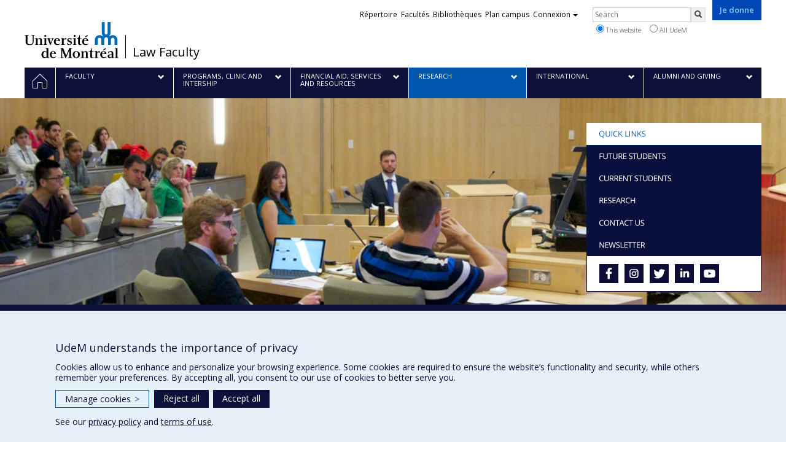

--- FILE ---
content_type: text/html; charset=utf-8
request_url: https://droit.umontreal.ca/en/research/research-expertises/experts/ex/International%20investment%20law/
body_size: 8514
content:
<!DOCTYPE html>
<html lang="en">
<head>
<meta http-equiv="X-UA-Compatible" content="IE=edge" />
<meta name="viewport" content="width=device-width, initial-scale=1" />
<link rel="apple-touch-icon" sizes="180x180" href="/apple-touch-icon.png">
<link rel="icon" type="image/png" sizes="32x32" href="/favicon-32x32.png">
<link rel="icon" type="image/png" sizes="16x16" href="/favicon-16x16.png">
<link rel="manifest" href="/site.webmanifest">
<link rel="mask-icon" href="/safari-pinned-tab.svg" color="#006bb6">

<meta charset="utf-8">
<!-- 
	This website is powered by TYPO3 - inspiring people to share!
	TYPO3 is a free open source Content Management Framework initially created by Kasper Skaarhoj and licensed under GNU/GPL.
	TYPO3 is copyright 1998-2019 of Kasper Skaarhoj. Extensions are copyright of their respective owners.
	Information and contribution at https://typo3.org/
-->



<title>Experts in: International investment law - Faculté de droit - Université de Montréal</title>
<meta name="generator" content="TYPO3 CMS">
<meta name="robots" content="index,follow">
<meta name="google" content="notranslate">
<meta name="apple-mobile-web-app-capable" content="no">


<link rel="stylesheet" type="text/css" href="https://fonts.googleapis.com/css?family=Open+Sans:400,400italic,300italic,300,600,600italic,700,700italic,800,800italic&amp;subset=latin,latin-ext" media="all">
<link rel="stylesheet" type="text/css" href="/typo3temp/assets/compressed/7a75e35b60-e414aa3de90a69ae4ef2a78382022aa2.css?1610483270" media="all">
<link rel="stylesheet" type="text/css" href="/typo3temp/udemlessc/lessphp_89083019e79a3b38acab63668495c265a1b01cad.css?1732795825" media="all">
<link rel="stylesheet" type="text/css" href="/typo3temp/udemlessc/lessphp_f0a53f92f01c86b296abb4ffec53a72b1cb9b323.css?1696453350" media="all">
<link rel="stylesheet" type="text/css" href="/typo3conf/ext/udem_vendor/Resources/Public/fancybox-3.5.2/jquery.fancybox.min.css?1584034618" media="all">
<link rel="stylesheet" type="text/css" href="/typo3temp/udemlessc/lessphp_b8875d783a6348e2f5b1284c6514f6f1b072eea0.css?1696453350" media="all">
<link rel="stylesheet" type="text/css" href="/typo3temp/udemlessc/lessphp_6d0b0c76a6c38fabbe1589748ce2f4047fca0d64.css?1696453350" media="all">
<link rel="stylesheet" type="text/css" href="/typo3temp/assets/compressed/merged-b90602f6b48b32f2ea799ad9d1ea2ab8-b2c7d49a11786ad1c8f6de7e2d7349b9.css?1696453350" media="all">




<script src="/typo3conf/ext/udem_vendor/Resources/Public/underscore-1.8.3/underscore.min.js?1584034624" type="text/javascript"></script>
<script src="/typo3conf/ext/udem_vendor/Resources/Public/jquery-3.5.1/jquery.min.js?1604402777" type="text/javascript"></script>
<script src="/typo3temp/assets/compressed/merged-59071038be6fefd6305acfe279d5b796-5f19aba6b5663835dee6885531e3efd7.js?1661855556" type="text/javascript"></script>
<script src="/typo3conf/ext/udem_vendor/Resources/Public/bootstrap-3.3.7/js/bootstrap.min.js?1584034617" type="text/javascript"></script>
<script src="/typo3conf/ext/udem_vendor/Resources/Public/classList.js-1.2.20180112/classList.min.js?1584034618" type="text/javascript"></script>
<script src="/typo3conf/ext/udem_vendor/Resources/Public/h5o-js-0.11/outliner.min.js?1584034619" type="text/javascript"></script>
<script src="/typo3conf/ext/udem_bootstrap/Resources/Public/udem-bootstrap.js?1616668816" type="text/javascript"></script>
<script src="/typo3conf/ext/udem_bootstrap/Resources/Public/udem-bootstrap-video.js?1584034592" type="text/javascript"></script>
<script src="/typo3conf/ext/udem_bootstrap/Resources/Public/udem-gallerie.js?1589452388" type="text/javascript"></script>
<script src="/typo3conf/ext/udem_vendor/Resources/Public/fancybox-3.5.2/jquery.fancybox.min.js?1584034618" type="text/javascript"></script>
<script src="/typo3conf/ext/udem_bootstrap/Resources/Public/udem-social.js?1584034592" type="text/javascript"></script>
<script src="/typo3conf/ext/udem_bootstrap/Resources/Public/udem-instagram.js?1584034592" type="text/javascript"></script>
<script src="/typo3conf/ext/udem_bootstrap/Resources/Public/udem-alertes.js?1604402777" type="text/javascript"></script>
<script src="/typo3conf/ext/udem_vendor/Resources/Public/localforage-1.7.2/dist/localforage.min.js?1584034620" type="text/javascript"></script>
<script src="/typo3conf/ext/udem_profs/Resources/Public/udem-profs.js?1584034610" type="text/javascript"></script>
<script src="/typo3conf/ext/udem_sadvr/Resources/Public/udem-sadvr.js?1584034612" type="text/javascript"></script>



<meta name="og:title" content="Experts" /><meta name="og:url" content="https://droit.umontreal.ca/en/research/research-expertises/experts/ex/Professional%20ethics/" /><meta name="og:locale" content="en_CA" /><meta name="og:site_name" content="Faculté de droit - Université de Montréal" />

</head>
<body>

    <div id="udem-urgence-bcrp" style="display:none;" data-udem-urgence-endpoint="https://urgence.umontreal.ca/urgence-udem.json"  data-udem-urgence-nocss></div>
    <script async src="https://urgence.umontreal.ca/typo3conf/ext/udem_urgence/Resources/Public/JavaScript/udem-urgence-bcrp.js"></script>
<a class="sr-only sr-only-focusable" href="#udem-primary-contents">Passer au contenu</a>


    


<header id="udem-header">
  <div class="container">

    <h1>
      <a href="https://www.umontreal.ca/" target="_blank" id="udem-header-logo">Université de Montréal</a>
      <span id="udem-header-logo-separator"></span>
      <small id="udem-header-title">
        <span class="sep">/</span>
        <a href="/en/home/">Law Faculty</a>
      </small>
    </h1>

    <a href="https://formulairereseau.umontreal.ca/site/Donation2?df_id=1560&amp;1560.donation=form1&amp;mfc_pref=T&amp;s_locale=fr_CA" title="Faire un don à l’Université de Montréal" target="_blank" class="udem-je-donne"><span>Je donne</span></a>

    <nav id="udem-phone-menu">
      
      <a class="udem-phone-menu-primary" href="#udem-primary-nav">
        <b><span></span><span></span><span></span></b>
        <span class="sr-only">Menu</span>
      </a>
      

      
      <a class="udem-phone-menu-search" href="#udem-search-menu">
        <span class="glyphicon glyphicon-search" title="Rechercher"></span>
        <span class="sr-only">Rechercher</span>
      </a>
      

      
      <a class="udem-phone-menu-links" href="#udem-links-menu">
        <span class="glyphicon glyphicon-bookmark"></span>
        <span class="sr-only">Liens UdeM</span>
      </a>
      

      

      

      
    </nav>

    
        
      

    

    
    <nav id="udem-links-menu">
      <h2 class="sr-only">Liens externes</h2>
      <ul class="nav"><li><a href="https://www.umontreal.ca/#udemwww-search-personne" target="_blank"><span>Répertoire</span></a></li><li><a href="https://www.umontreal.ca/facultes-et-ecoles/" target="_blank"><span>Facultés</span></a></li><li><a href="https://bib.umontreal.ca/" target="_blank"><span>Bibliothèques</span></a></li><li><a href="https://plancampus.umontreal.ca/" target="_blank"><span>Plan campus</span></a></li><li class="dropdown">
        <a href="#" class="dropdown-toggle" data-toggle="dropdown">Connexion<span class="caret"></span></a>
        <ul class="dropdown-menu" role="menu"><li><a href="https://monudem.umontreal.ca/" target="_blank"><span>Mon UdeM</span></a></li><li><a href="https://studium.umontreal.ca/" target="_blank"><span>StudiUM</span></a></li><li><a href="https://outlook.umontreal.ca/" target="_blank"><span>Mon courriel</span></a></li></ul>
      </li><li><a href="https://formulairereseau.umontreal.ca/site/Donation2?df_id=1560&amp;1560.donation=form1&amp;mfc_pref=T&amp;s_locale=fr_CA" title="Faire un don à l’Université de Montréal" target="_blank" class="udem-je-donne"><span>Give now</span></a></li></ul>
    </nav>
    


    
    <div id="udem-search-menu">
      <h2 class="sr-only">Rechercher</h2>
          <form method="get" action="https://google.com/cse" class="udem-search-form">

    <input type="hidden" name="cx" value="011926736769028447783:qlpu3so2kqq" />
    <input type="hidden" name="sa.x" value="23" />
    <input type="hidden" name="sa.y" value="10" />
    <input type="hidden" name="ie" value="UTF-8" />

    <div class="clearfix">
      <input type="text" name="q" value="" class="udem-search-input" placeholder="Search" />
      <button type="submit" class="udem-search-button" title="Rechercher" aria-label="Rechercher">
        <span class="glyphicon glyphicon-search"></span>
        <span class="sr-only sr-only-focusable">Search</span>
      </button>
    </div>

    <div class="clearfix">
      <label>
        <input type="radio" name="scope" value="droit.umontreal.ca" checked="checked" />
        This website
      </label>
      <label>
        <input type="radio" name="scope" value="umontreal.ca" />
        All UdeM
      </label>
    </div>
  </form>
    </div>
    

  </div>
</header>

<div id="udem-primary-nav">
  <nav class="container">
    <h2 class="sr-only">Navigation principale</h2>
    <ul class="nav"><li class="home"><a href="/en/home/" title="Home"><span><svg xmlns="http://www.w3.org/2000/svg" viewBox="0 0 1024 1024" aria-hidden="true" focusable="false">
  <path d="m512 0L0 489.69V1024h384V640h256v384h384V489.69zm0 60.331l469.33 447.57v473.43H682.66v-384H341.33v384H42.66v-473.43z"></path>
</svg><span class="hidden-md hidden-lg">Home</span><span class="hidden-xs hidden-sm sr-only">Home</span></a></li><li class="has-sub"><a href="/en/faculty/" class="p1796"><span><span>Faculty</span></span></a><ul class="sub-menu"><li><a href="/en/faculty/history-and-mission/"><span>History and Mission</span></a></li><li><a href="/en/faculty/the-team/"><span>The Team</span></a></li><li><a href="/en/faculty/communications/"><span>Communications</span></a></li><li><a href="/en/faculty/student-life/"><span>Student Life</span></a></li><li><a href="/faculte/reussite-etudiante/"><span>Réussite étudiante</span></a></li><li><a href="/faculte/diversite-equite-inclusion-et-reconciliation/"><span>Diversité, équité, inclusion et réconciliation</span></a></li><li><a href="/en/faculty/employment/"><span>Employment</span></a></li><li><a href="/en/faculty/contact-us/"><span>Contact Us</span></a></li></ul></li><li class="has-sub"><a href="/en/programs-clinic-and-intership/" class="p1797"><span><span>Programs, Clinic and Intership</span></span></a><ul class="sub-menu"><li><a href="/en/programs-clinic-and-intership/future-students/"><span>Future Students</span></a></li><li><a href="/en/programs-clinic-and-intership/current-students/"><span>Current students</span></a></li><li><a href="/en/programs-clinic-and-intership/bachelor-of-laws/"><span>Bachelor of Laws</span></a></li><li><a href="/en/programs-clinic-and-intership/graduate-programs/"><span>Graduate Programs</span></a></li><li><a href="/en/programs-clinic-and-intership/doctoral-degrees/"><span>Doctoral Degrees</span></a></li><li><a href="/en/programs-clinic-and-intership/postdoctoral-fellowships/"><span>Postdoctoral Fellowships</span></a></li><li><a href="/en/programs-clinic-and-intership/research-fellowships/"><span>Research Fellowships</span></a></li><li><a href="/en/programs-clinic-and-intership/postdoctoral-fellowships/"><span>Postdoctoral Fellowships</span></a></li><li><a href="/en/programs-clinic-and-intership/legal-clinic/"><span>Legal Clinic</span></a></li></ul></li><li class="has-sub"><a href="/en/financial-aid-services-and-resources/" class="p1798"><span><span>Financial Aid, Services and Resources</span></span></a><ul class="sub-menu"><li><a href="/en/financial-aid-services-and-resources/financial-aid-awards-and-scholarships/"><span>Financial aid, awards and scholarships</span></a></li><li><a href="/en/financial-aid-services-and-resources/centre-de-developpement-professionnel/"><span>Centre de développement professionnel</span></a></li><li><a href="/en/financial-aid-services-and-resources/coop-droit/"><span>Coop Droit</span></a></li><li><a href="/en/financial-aid-services-and-resources/editions-themis/"><span>Éditions Thémis</span></a></li><li><a href="/en/financial-aid-services-and-resources/continuing-education/"><span>Continuing education</span></a></li><li><a href="/en/financial-aid-services-and-resources/cyberjustice-laboratory/"><span>Cyberjustice Laboratory</span></a></li></ul></li><li class="active has-sub"><a href="/en/research/" class="p1799"><span><span>Research</span></span></a><ul class="sub-menu"><li><a href="/en/research/overview/"><span>Overview</span></a></li><li class="active"><a href="/en/research/research-expertises/"><span>Research Expertises</span></a></li><li><a href="/en/research/research-units/"><span>Research units</span></a></li><li><a href="/en/research/publications/"><span>Publications</span></a></li><li><a href="/en/research/peer-reviewed-publications/"><span>Peer-Reviewed Publications</span></a></li></ul></li><li class="has-sub"><a href="/en/international/" class="p1800"><span><span>International</span></span></a><ul class="sub-menu"><li><a href="/en/international/study-in-montreal/"><span>Study in Montreal</span></a></li><li><a href="/en/international/summer-school/"><span>Summer School</span></a></li><li><a href="/en/international/montreal-summer-school/"><span>Montreal Summer School</span></a></li><li><a href="/en/international/atlas/"><span>Atlas</span></a></li><li><a href="/en/international/business-law-in-a-global-context/"><span>Business Law in a Global Context</span></a></li><li><a href="/en/international/international-agreements/"><span>International Agreements</span></a></li></ul></li><li class="has-sub"><a href="/en/alumni-and-giving/" class="p1801"><span><span>Alumni and Giving</span></span></a><ul class="sub-menu"><li><a href="/en/alumni-and-giving/graduates/"><span>Graduates</span></a></li><li><a href="/en/alumni-and-giving/why-give/"><span>Why Give</span></a></li><li><a href="/en/alumni-and-giving/how-to-give/"><span>How to give</span></a></li><li><a href="/en/alumni-and-giving/ways-to-give/"><span>Ways to Give</span></a></li><li><a href="/en/alumni-and-giving/philanthropic-funds-and-research-chairs/"><span>Philanthropic Funds and Research Chairs</span></a></li><li><a href="/en/alumni-and-giving/awards-and-scholarships/"><span>Awards and scholarships</span></a></li><li><a href="/en/alumni-and-giving/recognition-and-fiscal-benefits/"><span>Recognition and Fiscal Benefits</span></a></li><li><a href="/en/alumni-and-giving/contact-us/"><span>Contact  us</span></a></li></ul></li></ul>
  </nav>
</div>











<section class="main-bandeau">
    <div class="container">
        <div class="content-border"><!--TYPO3SEARCH_begin--><div id="reference" data-udem-cuid="c280048" class="csc-frame csc-frame-default CType-shortcut"><div id="colonnes-pour-positionner-liens-rapides" data-udem-cuid="c279834" class="csc-frame csc-frame-default CType-gridelements_pi1 ge-layout-udembootstrap_2cols"><div class="row"><div class="  col-md-9 "></div><div class="  col-md-3 "><div id="espace-pour-positionner-le-menu" data-udem-cuid="c279825" class="csc-frame csc-frame-default csc-space-before-40 CType-text"><div class="csc-text-text"></div></div><div id="copie-1" data-udem-cuid="c279826" class="csc-frame csc-frame-default CType-image"><div class="csc-textpic csc-textpic-center csc-textpic-above"><div class="csc-textpic-imagewrap"><div class="csc-textpic-center-outer"><div class="csc-textpic-center-inner"><div class="csc-textpic-image csc-textpic-last"><img src="/fileadmin/droit/images/liens-rapides/bouton_liensrapides_en_0.png" width="570" height="72" alt="" border="0"></div></div></div></div></div></div><div id="copie-2" data-udem-cuid="c279827" class="csc-frame csc-frame-default CType-udembootstrap_hoverimage"><div class="udembootstrap_hoverimage"><div><a href="/en/programs-clinic-and-intership/future-students/"><img src="/fileadmin/droit/images/liens-rapides/bouton_futursetudiants_en_0.png" alt="" border="0"></a><a href="/en/programs-clinic-and-intership/future-students/"><img src="/fileadmin/droit/images/liens-rapides/bouton_futursetudiants_en_1.png" alt="" border="0"></a></div></div></div><div id="copie-3" data-udem-cuid="c279828" class="csc-frame csc-frame-default CType-udembootstrap_hoverimage"><div class="udembootstrap_hoverimage"><div><a href="/en/programs-clinic-and-intership/current-students/"><img src="/fileadmin/droit/images/liens-rapides/bouton_etudiantsactuels_en_0.png" alt="" border="0"></a><a href="/en/programs-clinic-and-intership/current-students/"><img src="/fileadmin/droit/images/liens-rapides/bouton_etudiantsactuels_en_1.png" alt="" border="0"></a></div></div></div><div id="copie-4" data-udem-cuid="c279829" class="csc-frame csc-frame-default CType-udembootstrap_hoverimage"><div class="udembootstrap_hoverimage"><div><a href="/en/research/"><img src="/fileadmin/droit/images/liens-rapides/bouton_larecherche_en_0.png" alt="" border="0"></a><a href="/en/research/"><img src="/fileadmin/droit/images/liens-rapides/bouton_larecherche_en_1.png" alt="" border="0"></a></div></div></div><div id="copie-5" data-udem-cuid="c279830" class="csc-frame csc-frame-default CType-udembootstrap_hoverimage"><div class="udembootstrap_hoverimage"><div><a href="/en/faculty/contact-us/"><img src="/fileadmin/droit/images/liens-rapides/bouton_nousjoindre_en_0.png" alt="" border="0"></a><a href="/en/faculty/contact-us/"><img src="/fileadmin/droit/images/liens-rapides/bouton_nousjoindre_en_1.png" alt="" border="0"></a></div></div></div><div id="copie-6" data-udem-cuid="c279831" class="csc-frame csc-frame-default CType-udembootstrap_hoverimage"><div class="udembootstrap_hoverimage"><div><img src="/fileadmin/droit/images/liens-rapides/bouton_infolettre_en_0.png" alt="" border="0"><img src="/fileadmin/droit/images/liens-rapides/bouton_infolettre_en_1.png" alt="" border="0"></div></div></div><div id="medias" data-udem-cuid="c279832" class="csc-frame csc-frame-default CType-textpic section_frame-105"><div class="csc-textpic csc-textpic-left csc-textpic-above"><div class="csc-textpic-imagewrap"><div class="csc-textpic-imagerow csc-textpic-imagerow-last"><div class="csc-textpic-imagecolumn csc-textpic-firstcol"><div class="csc-textpic-image csc-textpic-last"><a href="https://www.facebook.com/pages/Facult%C3%A9-de-droit-Universit%C3%A9-de-Montr%C3%A9al/139571246083385" target="_blank"><img src="/fileadmin/droit/images/liens-rapides/facebook.png" width="31" height="31" alt="" border="0"></a></div></div>
<div class="csc-textpic-imagecolumn"><div class="csc-textpic-image csc-textpic-last"><a href="https://www.instagram.com/droitumontreal/" target="_blank"><img src="/fileadmin/droit/images/liens-rapides/instagram.png" width="31" height="31" alt="" border="0"></a></div></div>
<div class="csc-textpic-imagecolumn"><div class="csc-textpic-image csc-textpic-last"><a href="https://twitter.com/droitumontreal" target="_blank"><img src="/fileadmin/droit/images/liens-rapides/twitter.png" width="31" height="31" alt="" border="0"></a></div></div>
<div class="csc-textpic-imagecolumn"><div class="csc-textpic-image csc-textpic-last"><a href="https://www.linkedin.com/company/35482109/admin/" target="_blank"><img src="/fileadmin/droit/images/liens-rapides/linkedin.png" width="31" height="31" alt="" border="0"></a></div></div>
<div class="csc-textpic-imagecolumn csc-textpic-lastcol"><div class="csc-textpic-image csc-textpic-last"><a href="https://www.youtube.com/channel/UC_n6UbPwp0Y9lT2GadW7QOA" target="_blank"><img src="/fileadmin/droit/images/liens-rapides/youtube.png" width="31" height="31" alt="" border="0"></a></div></div></div></div><div class="csc-textpic-text"><div class="csc-text-text"></div></div></div></div><div id="espace-pour-pousser-les-elements-en-dessous-vers-le-bas" data-udem-cuid="c279833" class="csc-frame csc-frame-default csc-space-before-38 CType-text"><div class="csc-text-text"></div></div></div></div></div></div><!--TYPO3SEARCH_end--></div>
    </div>
</section>


<section id="udem-primary-contents" class="main-section">
    <div class="container">
      
      <div id="udem-breadcrumb">

        
        <a href="#udem-secondary-nav" id="udem-toggle-secondary-nav" data-toggle="collapse">
          <span class="glyphicon glyphicon-align-justify"></span>
          <span class="sr-only">Navigation secondaire</span>
        </a>
        

        <ul class="breadcrumb"><li class="home"><a href="/en/home/">Home</a></li><li><a href="/en/research/">Research</a></li><li><a href="/en/research/research-expertises/">Research Expertises</a></li><li class="active">Experts in: International investment law</li></ul>
      </div>
      


    

    
        

            

            <div class="row">
              <div class="col-md-9 col-md-push-3">
                
                <section class="content-main"><!--TYPO3SEARCH_begin--><div class="udem-page-title-no-frame"><h1>Experts in: International investment law</h1></div><div id="c12110" class="csc-frame csc-frame-default CType-list list_type-tx_udemsadvr_pi1 section_frame-101">
<div class="show_expertise">

  
    <div class="expert">

    <div class="visuel"><a href="/en/faculty/the-team/professors/details/in/in21521/sg/Dan%20Markus%20Kraft/"><img src="https://www.recherche.umontreal.ca/visuel/personne:21521.photoOfficiellePetite" alt="Kraft, Dan Markus" /></a></div>

    <h3 class="nom-prenom"><a href="/en/faculty/the-team/professors/details/in/in21521/sg/Dan%20Markus%20Kraft/">KRAFT, Dan Markus</a></h3>

    <p class="fonctions">Chargé de cours</p>

          <ul class="expertises">
              <li><a href="/en/research/research-expertises/experts/ex/Latin%20America/">Latin America</a></li>
              <li><a href="/en/research/research-expertises/experts/ex/International%20business/">International business</a></li>
              <li><a href="/en/research/research-expertises/experts/ex/International%20trade/">International trade</a></li>
              <li><a href="/en/research/research-expertises/experts/ex/Governance/">Governance</a></li>
              <li><a href="/en/research/research-expertises/experts/ex/Globalization/">Globalization</a></li>
              <li><a href="/en/research/research-expertises/experts/ex/International%20investment%20law/">International investment law</a></li>
              <li><a href="/en/research/research-expertises/experts/ex/International%20economic%20relations/">International economic relations</a></li>
              <li><a href="/en/research/research-expertises/experts/ex/Legal%20aspects%20of%20trade%20agreements/">Legal aspects of trade agreements</a></li>
              <li><a href="/en/research/research-expertises/experts/ex/21th%20century/">21th century</a></li>
              <li><a href="/en/research/research-expertises/experts/ex/20th%20century/">20th century</a></li>
              <li><a href="/en/research/research-expertises/experts/ex/Economic%20analysis%20of%20law/">Economic analysis of law</a></li>
              <li><a href="/en/research/research-expertises/experts/ex/Banking%20law/">Banking law</a></li>
              <li><a href="/en/research/research-expertises/experts/ex/Capital%20market%20law/">Capital market law</a></li>
              <li><a href="/en/research/research-expertises/experts/ex/Teaching%20of%20the%20law/">Teaching of the law</a></li>
              <li><a href="/en/research/research-expertises/experts/ex/Financial%20law/">Financial law</a></li>
              <li><a href="/en/research/research-expertises/experts/ex/International%20bodies/">International bodies</a></li>
              <li><a href="/en/research/research-expertises/experts/ex/Alternative%20methods%20of%20conflict%20resolution/">Alternative methods of conflict resolution</a></li>
              <li><a href="/en/research/research-expertises/experts/ex/Mediation/">Mediation</a></li>
              <li><a href="/en/research/research-expertises/experts/ex/Arbitration/">Arbitration</a></li>
              <li><a href="/en/research/research-expertises/experts/ex/Normativities/">Normativities</a></li>
              <li><a href="/en/research/research-expertises/experts/ex/Regulatory%20systems/">Regulatory systems</a></li>
              <li><a href="/en/research/research-expertises/experts/ex/Modern%20Times/">Modern Times</a></li>
              <li><a href="/en/research/research-expertises/experts/ex/North%20America/">North America</a></li>
              <li><a href="/en/research/research-expertises/experts/ex/European%20Union/">European Union</a></li>
            </ul>
    

        
    <p><a href="/en/faculty/the-team/professors/details/in/in21521/sg/Dan%20Markus%20Kraft/" class="link-to-individu chevron-right">Full Profile</a></p>

  </div>
    <div class="expert">

    <div class="visuel"><a href="/en/faculty/the-team/professors/details/in/in15002/sg/Herv%C3%A9%20A.%20Prince/"><img src="https://www.recherche.umontreal.ca/visuel/personne:15002.photoOfficiellePetite" alt="Prince, Hervé A." /></a></div>

    <h3 class="nom-prenom"><a href="/en/faculty/the-team/professors/details/in/in15002/sg/Herv%C3%A9%20A.%20Prince/">PRINCE, Hervé A.</a></h3>

    <p class="fonctions">Professeur titulaire</p>

          <ul class="expertises">
              <li><a href="/en/research/research-expertises/experts/ex/Canada/">Canada</a></li>
              <li><a href="/en/research/research-expertises/experts/ex/Europe/">Europe</a></li>
              <li><a href="/en/research/research-expertises/experts/ex/Law%20and%20economics/">Law and economics</a></li>
              <li><a href="/en/research/research-expertises/experts/ex/Americas/">Americas</a></li>
              <li><a href="/en/research/research-expertises/experts/ex/Public%20international%20law/">Public international law</a></li>
              <li><a href="/en/research/research-expertises/experts/ex/International%20investment%20law/">International investment law</a></li>
              <li><a href="/en/research/research-expertises/experts/ex/Legal%20aspects%20of%20trade%20agreements/">Legal aspects of trade agreements</a></li>
            </ul>
    

        <div class="semi-accordion">
      <div class="semi-accordion-inner">
        <div class="contenu"><ul><li>International economic law</li><li>International investment law</li><li>International public law</li><li>European trade law</li><li>Regional integrations and legal aspects of Canadian trade bilateralism</li></ul></div>
      </div>
      <span class="semi-accordion-trigger">Read more...</span>
    </div>
        
    <p><a href="/en/faculty/the-team/professors/details/in/in15002/sg/Herv%C3%A9%20A.%20Prince/" class="link-to-individu chevron-right">Full Profile</a></p>

  </div>
    <div class="expert">

    <div class="visuel"><a href="/en/faculty/the-team/professors/details/in/in33017/sg/Lukas%20Vanhonnaeker/"><img src="https://www.recherche.umontreal.ca/visuel/personne:33017.photoOfficiellePetite" alt="Vanhonnaeker, Lukas" /></a></div>

    <h3 class="nom-prenom"><a href="/en/faculty/the-team/professors/details/in/in33017/sg/Lukas%20Vanhonnaeker/">VANHONNAEKER, Lukas</a></h3>

    <p class="fonctions">Professeur adjoint</p>

          <ul class="expertises">
              <li><a href="/en/research/research-expertises/experts/ex/Law%20and%20economics/">Law and economics</a></li>
              <li><a href="/en/research/research-expertises/experts/ex/International%20economic%20relations/">International economic relations</a></li>
              <li><a href="/en/research/research-expertises/experts/ex/International%20business%20transactions/">International business transactions</a></li>
              <li><a href="/en/research/research-expertises/experts/ex/International%20investment%20law/">International investment law</a></li>
            </ul>
    

        
    <p><a href="/en/faculty/the-team/professors/details/in/in33017/sg/Lukas%20Vanhonnaeker/" class="link-to-individu chevron-right">Full Profile</a></p>

  </div>
  </div>

</div><!--TYPO3SEARCH_end--></section>
              </div>
              <div class="col-md-3 col-md-pull-9">
                <nav id="udem-secondary-nav"><ul><li class="active"><b>Research</b><ul><li><a href="/en/research/overview/">Overview</a></li><li class="active"><a href="/en/research/research-expertises/">Research Expertises</a></li><li><a href="/en/research/research-units/">Research units</a></li><li><a href="/en/research/publications/">Publications</a></li><li><a href="/en/research/peer-reviewed-publications/">Peer-Reviewed Publications</a></li></ul></li></ul></nav>
              </div>
            </div>

          
      
  

  

    </div>
</section>




<footer id="udem-footer">

  
  <div class="udem-footer-sitemap">
    <div class="container">
      <ul class="row nav"><li class="col-md-2"><a href="/en/faculty/">Faculty</a><ul class="nav"><li><a href="/en/faculty/history-and-mission/">History and Mission</a></li><li><a href="/en/faculty/the-team/">The Team</a></li><li><a href="/en/faculty/communications/">Communications</a></li><li><a href="/en/faculty/student-life/">Student Life</a></li><li><a href="/en/faculty/reussite-etudiante/">Réussite étudiante</a></li><li><a href="/en/faculty/diversite-equite-et-inclusion/">Diversité, équité, inclusion et réconciliation</a></li></ul></li><li class="col-md-2"><a href="/en/programs-clinic-and-intership/">Programs, Clinic and Intership</a><ul class="nav"><li><a href="/en/programs-clinic-and-intership/future-students/">Future Students</a></li><li><a href="/en/programs-clinic-and-intership/current-students/">Current students</a></li><li><a href="/en/programs-clinic-and-intership/bachelor-of-laws/">Bachelor of Laws</a></li><li><a href="/en/programs-clinic-and-intership/graduate-programs/">Graduate Programs</a></li><li><a href="/en/programs-clinic-and-intership/doctoral-degrees/">Doctoral Degrees</a></li><li><a href="/en/programs-clinic-and-intership/postdoctoral-fellowships/">Postdoctoral Fellowships</a></li></ul></li><li class="col-md-2"><a href="/en/financial-aid-services-and-resources/">Financial Aid, Services and Resources</a><ul class="nav"><li><a href="/en/financial-aid-services-and-resources/financial-aid-awards-and-scholarships/">Financial aid, awards and scholarships</a></li><li><a href="/en/financial-aid-services-and-resources/centre-de-developpement-professionnel/">Centre de développement professionnel</a></li><li><a href="/en/financial-aid-services-and-resources/coop-droit/">Coop Droit</a></li><li><a href="/en/financial-aid-services-and-resources/editions-themis/">Éditions Thémis</a></li><li><a href="/en/financial-aid-services-and-resources/continuing-education/">Continuing education</a></li><li><a href="/en/financial-aid-services-and-resources/cyberjustice-laboratory/">Cyberjustice Laboratory</a></li></ul></li><li class="col-md-2"><a href="/en/research/">Research</a><ul class="nav"><li><a href="/en/research/overview/">Overview</a></li><li><a href="/en/research/research-expertises/">Research Expertises</a></li><li><a href="/en/research/research-units/">Research units</a></li><li><a href="/en/research/publications/">Publications</a></li><li><a href="/en/research/peer-reviewed-publications/">Peer-Reviewed Publications</a></li></ul></li><li class="col-md-2"><a href="/en/international/">International</a><ul class="nav"><li><a href="/en/international/study-in-montreal/">Study in Montreal</a></li><li><a href="/en/international/summer-school/">Summer School</a></li><li><a href="/en/international/montreal-summer-school/">Montreal Summer School</a></li><li><a href="/en/international/atlas/">Atlas</a></li><li><a href="/en/international/business-law-in-a-global-context/">Business Law in a Global Context</a></li><li><a href="/en/international/international-agreements/">International Agreements</a></li></ul></li><li class="col-md-2"><a href="/en/alumni-and-giving/">Alumni and Giving</a><ul class="nav"><li><a href="/en/alumni-and-giving/graduates/">Graduates</a></li><li><a href="/en/alumni-and-giving/why-give/">Why Give</a></li><li><a href="/en/alumni-and-giving/how-to-give/">How to give</a></li><li><a href="/en/alumni-and-giving/ways-to-give/">Ways to Give</a></li><li><a href="/en/alumni-and-giving/philanthropic-funds-and-research-chairs/">Philanthropic Funds and Research Chairs</a></li><li><a href="/en/alumni-and-giving/awards-and-scholarships/">Awards and scholarships</a></li></ul></li></ul>
    </div>
  </div>

  

  <div class="udem-footer-contents">
    <div class="container">
      <h3>Law Faculty</h3><div class="row"><div class="col-md-3"><div id="c13659" class="csc-frame csc-frame-default CType-text"><div class="csc-text-text"><p class="bodytext">Pavillon Maximilien-Caron<br />3101, chemin de la Tour<br />Montréal (Québec)<br />H3T 1N8</p>
<p class="bodytext">Tel. : 514 343-6124&nbsp;<br />Fax : 514 343-2199&nbsp;<br /><a href="mailto:info-droit@umontreal.ca">info-droit@umontreal.ca</a></p>
<p class="bodytext"><a href="http://plancampus.umontreal.ca/#iw|408" target="_blank">Campus map (Plan campus)</a>&nbsp;<a href="http://plancampus.umontreal.ca/#iw|408" target="_blank"><img src="/fileadmin/droit/images/ic%C3%B4nes/icn-compass.png" width="17" height="17" style="" /></a></p></div></div></div><div class="col-md-3"><div id="c13660" class="csc-frame csc-frame-default CType-image"><div class="csc-textpic csc-textpic-center csc-textpic-above"><div class="csc-textpic-imagewrap"><div class="csc-textpic-center-outer"><div class="csc-textpic-center-inner"><div class="csc-textpic-image csc-textpic-last"><img src="/fileadmin/droit/images/Images/Logo/Armoiries_Faculte_de_Droit_MONOCHROME_blanc.png" width="105" height="113" alt="Armoiries de la Faculté de droit" title="Armoiries de la Faculté de droit" border="0"></div></div></div></div></div></div></div><div class="col-md-3"><div id="c13661" class="csc-frame csc-frame-default CType-text"><div class="csc-text-text"><p class="bodytext"><a href="/en/alumni-and-giving/why-give/">Givings and philanthropy</a></p>
<p class="bodytext"><a href="/en/faculty/contact-us/">Contact us</a></p>
<p class="bodytext"><a href="https://www.facebook.com/pages/Facult%C3%A9-de-droit-Universit%C3%A9-de-Montr%C3%A9al/139571246083385" target="_blank">Facebook</a>&nbsp;|&nbsp;<a href="https://twitter.com/droitumontreal" target="_blank">Twitter</a></p>
<p class="bodytext"><a href="http://www.linkedin.com/company/universite-de-montreal?trk=prof-following-company-logo" target="_blank">LinkedIn</a> | <a href="https://www.instagram.com/droitumontreal/" target="_blank">Instagram</a></p>
<p class="bodytext">&nbsp;</p>
<p class="bodytext">&nbsp;</p></div></div></div><div class="col-md-3"><div id="c13662" class="csc-frame csc-frame-default CType-text"><div class="csc-text-text"><p class="bodytext"><a href="/en/sitemap/">Sitemap</a></p>
<p class="bodytext"><a href="/en/accessibility/">Accessibility</a></p></div></div></div></div>
    </div>
  </div>

  <div class="udem-footer-tail">
    <div class="container">
      <div><a href="https://secretariatgeneral.umontreal.ca/en/protection-et-acces-a-linformation/complement-dinformation-sur-la-confidentialite/" title="View additional privacy information" target="_blank">Privacy</a><a href="https://secretariatgeneral.umontreal.ca/en/protection-et-acces-a-linformation/conditions-dutilisation-des-plateformes-web/" title="View the terms of use for web platforms" target="_blank">Terms of use</a>  <div id="udem_cookie_consent_toggle"></div></div><a href="https://www.umontreal.ca/en/" title="Université de Montréal" class="udem-footer-logo">Université de Montréal</a>
    </div>
  </div>

</footer>






<script>    function moveYouTubeSrc(consentGiven = false) {
        // Select all iframe elements on the page
        const iframes = document.querySelectorAll('iframe');
        // console.log('moveYouTubeSrc consentGiven)', consentGiven);
        // console.log('moveYouTubeSrc iframes)', iframes);
        // Loop through each iframe
        iframes.forEach((iframe) => {
            // Check if the iframe is a YouTube video
            if (!consentGiven) {
              if (iframe.src) {
                iframe.dataset.src = iframe.src;
                iframe.removeAttribute('src');
              }
            } else {
                // console.log('Move the data-src attribute back to src');
                // Move the data-src attribute back to src
                const dataSrc = iframe.dataset.src;
                if (dataSrc) {
                    iframe.src = dataSrc;
                    iframe.removeAttribute('data-src');
                }
            }
        });
    }
    // Hide YT videos so they can't be played until consent is granted
    window.addEventListener('DOMContentLoaded', () => {
        // Call the function to move YouTube iframe src attributes to data-src attributes
        moveYouTubeSrc(false);
    });        // Define dataLayer and the gtag function.
        window.dataLayer = window.dataLayer || [];
        function gtag(){dataLayer.push(arguments);}

        // Default ad_storage to 'denied'.
        gtag('consent', 'default', {
          'ad_storage': 'denied',
          'analytics_storage': 'denied',
          'functionality_storage': 'denied',
          'ad_user_data' : 'denied',
          'ad_personalization' : 'denied',
        });
          
       // Revoke YT permission
       moveYouTubeSrc(false);         (function(w,d,s,l,i){w[l]=w[l]||[];w[l].push({'gtm.start':
      new Date().getTime(),event:'gtm.js'});var f=d.getElementsByTagName(s)[0],
      j=d.createElement(s),dl=l!='dataLayer'?'&l='+l:'';j.async=true;j.src=
      'https://www.googletagmanager.com/gtm.js?id='+i+dl;f.parentNode.insertBefore(j,f);
      })(window,document,'script','dataLayer','GTM-59WZNRC');      (function(w,d,s,l,i){w[l]=w[l]||[];w[l].push({'gtm.start':
      new Date().getTime(),event:'gtm.js'});var f=d.getElementsByTagName(s)[0],
      j=d.createElement(s),dl=l!='dataLayer'?'&l='+l:'';j.async=true;j.src=
      'https://www.googletagmanager.com/gtm.js?id='+i+dl;f.parentNode.insertBefore(j,f);
      })(window,document,'script','dataLayer','GTM-NM5JTSD');
        function udemDispatchCookieEvent(data) {
            window.dispatchEvent(new CustomEvent('udem_set_consent_cookie', {detail: data}));
        }
        window.addEventListener('load', () => {
          // Ajout des triggers Google
        if (typeof on_udem_cookie_update_consent === 'function') {
          // console.log('on_udem_cookie_update_consent');
          function udem_cookie_consent_update(categories) {
            // console.log('udem_cookie_consent_update categories : ', categories);
            for (const [key, value] of Object.entries(categories)) {
              categories[key] = (value === true) ? 'granted' : 'denied';
            }
          
            udem_google_cookie_consent_update(categories);
            udem_fb_cookie_consent_update(categories);
          }

          function udem_google_cookie_consent_update(categories) {
            console.log('udem_google_cookie_consent_update categories : ', categories);
            if (categories.functionalityCookies === 'granted') {
              // Grant YT permission/*  */
              moveYouTubeSrc(true);
            } else {
              // Revoke YT permission
              moveYouTubeSrc(false);
            }

            gtag('consent', 'update', {
              'ad_storage': categories.adsCookies,
              'ad_user_data' : categories.adsCookies,
              'ad_personalization' : categories.adsCookies,
              'functionality_storage': categories.functionalityCookies,
              'analytics_storage': categories.performanceCookies
            });
          }

          function udem_fb_cookie_consent_update(categories) {
            // console.log('udem_fb_cookie_consent_update categories : ', categories);
            if (categories.adsCookies === 'granted') {
              // Grant Facebook Pixels
              var eventData = {category: 'adsCookies', action: "grant"}
              udemDispatchCookieEvent(eventData);              
            } else {
              // Revoke Pixels consent
              var eventData = { category: 'adsCookies', action: "revoke" }
              udemDispatchCookieEvent(eventData);  
            }
          }

          on_udem_cookie_update_consent(udem_cookie_consent_update);
        }
      // fin window.addEventListener('load', () => {
      });</script>  <script src="https://secretariatgeneral.umontreal.ca/udem_consentement_temoins.js?v=021123"></script>




</body>
</html>

--- FILE ---
content_type: text/css; charset=utf-8
request_url: https://droit.umontreal.ca/typo3temp/assets/compressed/7a75e35b60-e414aa3de90a69ae4ef2a78382022aa2.css?1610483270
body_size: 135
content:
.csc-space-before-40{margin-top:40px !important;}.csc-textpic-intext-right-nowrap .csc-textpic-text{margin-right:610px;}.csc-textpic-intext-left-nowrap .csc-textpic-text{margin-left:610px;}.csc-space-before-38{margin-top:38px !important;}


--- FILE ---
content_type: text/css; charset=utf-8
request_url: https://droit.umontreal.ca/typo3temp/udemlessc/lessphp_89083019e79a3b38acab63668495c265a1b01cad.css?1732795825
body_size: 56928
content:
/*!
 * Bootstrap v3.3.7 (http://getbootstrap.com)
 * Copyright 2011-2016 Twitter, Inc.
 * Licensed under MIT (https://github.com/twbs/bootstrap/blob/master/LICENSE)
 */
/*! normalize.css v3.0.3 | MIT License | github.com/necolas/normalize.css */
html {
  font-family: sans-serif;
  -ms-text-size-adjust: 100%;
  -webkit-text-size-adjust: 100%;
}
body {
  margin: 0;
}
article,
aside,
details,
figcaption,
figure,
footer,
header,
hgroup,
main,
menu,
nav,
section,
summary {
  display: block;
}
audio,
canvas,
progress,
video {
  display: inline-block;
  vertical-align: baseline;
}
audio:not([controls]) {
  display: none;
  height: 0;
}
[hidden],
template {
  display: none;
}
a {
  background-color: transparent;
}
a:active,
a:hover {
  outline: 0;
}
abbr[title] {
  border-bottom: 1px dotted;
}
b,
strong {
  font-weight: bold;
}
dfn {
  font-style: italic;
}
h1 {
  font-size: 2em;
  margin: 0.67em 0;
}
mark {
  background: #ff0;
  color: #000;
}
small {
  font-size: 80%;
}
sub,
sup {
  font-size: 75%;
  line-height: 0;
  position: relative;
  vertical-align: baseline;
}
sup {
  top: -0.5em;
}
sub {
  bottom: -0.25em;
}
img {
  border: 0;
}
svg:not(:root) {
  overflow: hidden;
}
figure {
  margin: 1em 40px;
}
hr {
  box-sizing: content-box;
  height: 0;
}
pre {
  overflow: auto;
}
code,
kbd,
pre,
samp {
  font-family: monospace, monospace;
  font-size: 1em;
}
button,
input,
optgroup,
select,
textarea {
  color: inherit;
  font: inherit;
  margin: 0;
}
button {
  overflow: visible;
}
button,
select {
  text-transform: none;
}
button,
html input[type="button"],
input[type="reset"],
input[type="submit"] {
  -webkit-appearance: button;
  cursor: pointer;
}
button[disabled],
html input[disabled] {
  cursor: default;
}
button::-moz-focus-inner,
input::-moz-focus-inner {
  border: 0;
  padding: 0;
}
input {
  line-height: normal;
}
input[type="checkbox"],
input[type="radio"] {
  box-sizing: border-box;
  padding: 0;
}
input[type="number"]::-webkit-inner-spin-button,
input[type="number"]::-webkit-outer-spin-button {
  height: auto;
}
input[type="search"] {
  -webkit-appearance: textfield;
  box-sizing: content-box;
}
input[type="search"]::-webkit-search-cancel-button,
input[type="search"]::-webkit-search-decoration {
  -webkit-appearance: none;
}
fieldset {
  border: 1px solid #c0c0c0;
  margin: 0 2px;
  padding: 0.35em 0.625em 0.75em;
}
legend {
  border: 0;
  padding: 0;
}
textarea {
  overflow: auto;
}
optgroup {
  font-weight: bold;
}
table {
  border-collapse: collapse;
  border-spacing: 0;
}
td,
th {
  padding: 0;
}
/*! Source: https://github.com/h5bp/html5-boilerplate/blob/master/src/css/main.css */
@media print {
  *,
  *:before,
  *:after {
    background: transparent !important;
    color: #000 !important;
    box-shadow: none !important;
    text-shadow: none !important;
  }
  a,
  a:visited {
    text-decoration: underline;
  }
  a[href]:after {
    content: " (" attr(href) ")";
  }
  abbr[title]:after {
    content: " (" attr(title) ")";
  }
  a[href^="#"]:after,
  a[href^="javascript:"]:after {
    content: "";
  }
  pre,
  blockquote {
    border: 1px solid #999;
    page-break-inside: avoid;
  }
  thead {
    display: table-header-group;
  }
  tr,
  img {
    page-break-inside: avoid;
  }
  img {
    max-width: 100% !important;
  }
  p,
  h2,
  h3 {
    orphans: 3;
    widows: 3;
  }
  h2,
  h3 {
    page-break-after: avoid;
  }
  .navbar {
    display: none;
  }
  .btn > .caret,
  .dropup > .btn > .caret {
    border-top-color: #000 !important;
  }
  .label {
    border: 1px solid #000;
  }
  .table {
    border-collapse: collapse !important;
  }
  .table td,
  .table th {
    background-color: #fff !important;
  }
  .table-bordered th,
  .table-bordered td {
    border: 1px solid #ddd !important;
  }
}
@font-face {
  font-family: 'Glyphicons Halflings';
  src: url('/typo3conf/ext/udem_vendor/Resources/Public/bootstrap-3.3.7/fonts/glyphicons-halflings-regular.eot');
  src: url('/typo3conf/ext/udem_vendor/Resources/Public/bootstrap-3.3.7/fonts/glyphicons-halflings-regular.eot?#iefix') format('embedded-opentype'), url('/typo3conf/ext/udem_vendor/Resources/Public/bootstrap-3.3.7/fonts/glyphicons-halflings-regular.woff2') format('woff2'), url('/typo3conf/ext/udem_vendor/Resources/Public/bootstrap-3.3.7/fonts/glyphicons-halflings-regular.woff') format('woff'), url('/typo3conf/ext/udem_vendor/Resources/Public/bootstrap-3.3.7/fonts/glyphicons-halflings-regular.ttf') format('truetype'), url('/typo3conf/ext/udem_vendor/Resources/Public/bootstrap-3.3.7/fonts/glyphicons-halflings-regular.svg#glyphicons_halflingsregular') format('svg');
}
.glyphicon {
  position: relative;
  top: 1px;
  display: inline-block;
  font-family: 'Glyphicons Halflings';
  font-style: normal;
  font-weight: normal;
  line-height: 1;
  -webkit-font-smoothing: antialiased;
  -moz-osx-font-smoothing: grayscale;
}
.glyphicon-asterisk:before {
  content: "\002a";
}
.glyphicon-plus:before {
  content: "\002b";
}
.glyphicon-euro:before,
.glyphicon-eur:before {
  content: "\20ac";
}
.glyphicon-minus:before {
  content: "\2212";
}
.glyphicon-cloud:before {
  content: "\2601";
}
.glyphicon-envelope:before {
  content: "\2709";
}
.glyphicon-pencil:before {
  content: "\270f";
}
.glyphicon-glass:before {
  content: "\e001";
}
.glyphicon-music:before {
  content: "\e002";
}
.glyphicon-search:before {
  content: "\e003";
}
.glyphicon-heart:before {
  content: "\e005";
}
.glyphicon-star:before {
  content: "\e006";
}
.glyphicon-star-empty:before {
  content: "\e007";
}
.glyphicon-user:before {
  content: "\e008";
}
.glyphicon-film:before {
  content: "\e009";
}
.glyphicon-th-large:before {
  content: "\e010";
}
.glyphicon-th:before {
  content: "\e011";
}
.glyphicon-th-list:before {
  content: "\e012";
}
.glyphicon-ok:before {
  content: "\e013";
}
.glyphicon-remove:before {
  content: "\e014";
}
.glyphicon-zoom-in:before {
  content: "\e015";
}
.glyphicon-zoom-out:before {
  content: "\e016";
}
.glyphicon-off:before {
  content: "\e017";
}
.glyphicon-signal:before {
  content: "\e018";
}
.glyphicon-cog:before {
  content: "\e019";
}
.glyphicon-trash:before {
  content: "\e020";
}
.glyphicon-home:before {
  content: "\e021";
}
.glyphicon-file:before {
  content: "\e022";
}
.glyphicon-time:before {
  content: "\e023";
}
.glyphicon-road:before {
  content: "\e024";
}
.glyphicon-download-alt:before {
  content: "\e025";
}
.glyphicon-download:before {
  content: "\e026";
}
.glyphicon-upload:before {
  content: "\e027";
}
.glyphicon-inbox:before {
  content: "\e028";
}
.glyphicon-play-circle:before {
  content: "\e029";
}
.glyphicon-repeat:before {
  content: "\e030";
}
.glyphicon-refresh:before {
  content: "\e031";
}
.glyphicon-list-alt:before {
  content: "\e032";
}
.glyphicon-lock:before {
  content: "\e033";
}
.glyphicon-flag:before {
  content: "\e034";
}
.glyphicon-headphones:before {
  content: "\e035";
}
.glyphicon-volume-off:before {
  content: "\e036";
}
.glyphicon-volume-down:before {
  content: "\e037";
}
.glyphicon-volume-up:before {
  content: "\e038";
}
.glyphicon-qrcode:before {
  content: "\e039";
}
.glyphicon-barcode:before {
  content: "\e040";
}
.glyphicon-tag:before {
  content: "\e041";
}
.glyphicon-tags:before {
  content: "\e042";
}
.glyphicon-book:before {
  content: "\e043";
}
.glyphicon-bookmark:before {
  content: "\e044";
}
.glyphicon-print:before {
  content: "\e045";
}
.glyphicon-camera:before {
  content: "\e046";
}
.glyphicon-font:before {
  content: "\e047";
}
.glyphicon-bold:before {
  content: "\e048";
}
.glyphicon-italic:before {
  content: "\e049";
}
.glyphicon-text-height:before {
  content: "\e050";
}
.glyphicon-text-width:before {
  content: "\e051";
}
.glyphicon-align-left:before {
  content: "\e052";
}
.glyphicon-align-center:before {
  content: "\e053";
}
.glyphicon-align-right:before {
  content: "\e054";
}
.glyphicon-align-justify:before {
  content: "\e055";
}
.glyphicon-list:before {
  content: "\e056";
}
.glyphicon-indent-left:before {
  content: "\e057";
}
.glyphicon-indent-right:before {
  content: "\e058";
}
.glyphicon-facetime-video:before {
  content: "\e059";
}
.glyphicon-picture:before {
  content: "\e060";
}
.glyphicon-map-marker:before {
  content: "\e062";
}
.glyphicon-adjust:before {
  content: "\e063";
}
.glyphicon-tint:before {
  content: "\e064";
}
.glyphicon-edit:before {
  content: "\e065";
}
.glyphicon-share:before {
  content: "\e066";
}
.glyphicon-check:before {
  content: "\e067";
}
.glyphicon-move:before {
  content: "\e068";
}
.glyphicon-step-backward:before {
  content: "\e069";
}
.glyphicon-fast-backward:before {
  content: "\e070";
}
.glyphicon-backward:before {
  content: "\e071";
}
.glyphicon-play:before {
  content: "\e072";
}
.glyphicon-pause:before {
  content: "\e073";
}
.glyphicon-stop:before {
  content: "\e074";
}
.glyphicon-forward:before {
  content: "\e075";
}
.glyphicon-fast-forward:before {
  content: "\e076";
}
.glyphicon-step-forward:before {
  content: "\e077";
}
.glyphicon-eject:before {
  content: "\e078";
}
.glyphicon-chevron-left:before {
  content: "\e079";
}
.glyphicon-chevron-right:before {
  content: "\e080";
}
.glyphicon-plus-sign:before {
  content: "\e081";
}
.glyphicon-minus-sign:before {
  content: "\e082";
}
.glyphicon-remove-sign:before {
  content: "\e083";
}
.glyphicon-ok-sign:before {
  content: "\e084";
}
.glyphicon-question-sign:before {
  content: "\e085";
}
.glyphicon-info-sign:before {
  content: "\e086";
}
.glyphicon-screenshot:before {
  content: "\e087";
}
.glyphicon-remove-circle:before {
  content: "\e088";
}
.glyphicon-ok-circle:before {
  content: "\e089";
}
.glyphicon-ban-circle:before {
  content: "\e090";
}
.glyphicon-arrow-left:before {
  content: "\e091";
}
.glyphicon-arrow-right:before {
  content: "\e092";
}
.glyphicon-arrow-up:before {
  content: "\e093";
}
.glyphicon-arrow-down:before {
  content: "\e094";
}
.glyphicon-share-alt:before {
  content: "\e095";
}
.glyphicon-resize-full:before {
  content: "\e096";
}
.glyphicon-resize-small:before {
  content: "\e097";
}
.glyphicon-exclamation-sign:before {
  content: "\e101";
}
.glyphicon-gift:before {
  content: "\e102";
}
.glyphicon-leaf:before {
  content: "\e103";
}
.glyphicon-fire:before {
  content: "\e104";
}
.glyphicon-eye-open:before {
  content: "\e105";
}
.glyphicon-eye-close:before {
  content: "\e106";
}
.glyphicon-warning-sign:before {
  content: "\e107";
}
.glyphicon-plane:before {
  content: "\e108";
}
.glyphicon-calendar:before {
  content: "\e109";
}
.glyphicon-random:before {
  content: "\e110";
}
.glyphicon-comment:before {
  content: "\e111";
}
.glyphicon-magnet:before {
  content: "\e112";
}
.glyphicon-chevron-up:before {
  content: "\e113";
}
.glyphicon-chevron-down:before {
  content: "\e114";
}
.glyphicon-retweet:before {
  content: "\e115";
}
.glyphicon-shopping-cart:before {
  content: "\e116";
}
.glyphicon-folder-close:before {
  content: "\e117";
}
.glyphicon-folder-open:before {
  content: "\e118";
}
.glyphicon-resize-vertical:before {
  content: "\e119";
}
.glyphicon-resize-horizontal:before {
  content: "\e120";
}
.glyphicon-hdd:before {
  content: "\e121";
}
.glyphicon-bullhorn:before {
  content: "\e122";
}
.glyphicon-bell:before {
  content: "\e123";
}
.glyphicon-certificate:before {
  content: "\e124";
}
.glyphicon-thumbs-up:before {
  content: "\e125";
}
.glyphicon-thumbs-down:before {
  content: "\e126";
}
.glyphicon-hand-right:before {
  content: "\e127";
}
.glyphicon-hand-left:before {
  content: "\e128";
}
.glyphicon-hand-up:before {
  content: "\e129";
}
.glyphicon-hand-down:before {
  content: "\e130";
}
.glyphicon-circle-arrow-right:before {
  content: "\e131";
}
.glyphicon-circle-arrow-left:before {
  content: "\e132";
}
.glyphicon-circle-arrow-up:before {
  content: "\e133";
}
.glyphicon-circle-arrow-down:before {
  content: "\e134";
}
.glyphicon-globe:before {
  content: "\e135";
}
.glyphicon-wrench:before {
  content: "\e136";
}
.glyphicon-tasks:before {
  content: "\e137";
}
.glyphicon-filter:before {
  content: "\e138";
}
.glyphicon-briefcase:before {
  content: "\e139";
}
.glyphicon-fullscreen:before {
  content: "\e140";
}
.glyphicon-dashboard:before {
  content: "\e141";
}
.glyphicon-paperclip:before {
  content: "\e142";
}
.glyphicon-heart-empty:before {
  content: "\e143";
}
.glyphicon-link:before {
  content: "\e144";
}
.glyphicon-phone:before {
  content: "\e145";
}
.glyphicon-pushpin:before {
  content: "\e146";
}
.glyphicon-usd:before {
  content: "\e148";
}
.glyphicon-gbp:before {
  content: "\e149";
}
.glyphicon-sort:before {
  content: "\e150";
}
.glyphicon-sort-by-alphabet:before {
  content: "\e151";
}
.glyphicon-sort-by-alphabet-alt:before {
  content: "\e152";
}
.glyphicon-sort-by-order:before {
  content: "\e153";
}
.glyphicon-sort-by-order-alt:before {
  content: "\e154";
}
.glyphicon-sort-by-attributes:before {
  content: "\e155";
}
.glyphicon-sort-by-attributes-alt:before {
  content: "\e156";
}
.glyphicon-unchecked:before {
  content: "\e157";
}
.glyphicon-expand:before {
  content: "\e158";
}
.glyphicon-collapse-down:before {
  content: "\e159";
}
.glyphicon-collapse-up:before {
  content: "\e160";
}
.glyphicon-log-in:before {
  content: "\e161";
}
.glyphicon-flash:before {
  content: "\e162";
}
.glyphicon-log-out:before {
  content: "\e163";
}
.glyphicon-new-window:before {
  content: "\e164";
}
.glyphicon-record:before {
  content: "\e165";
}
.glyphicon-save:before {
  content: "\e166";
}
.glyphicon-open:before {
  content: "\e167";
}
.glyphicon-saved:before {
  content: "\e168";
}
.glyphicon-import:before {
  content: "\e169";
}
.glyphicon-export:before {
  content: "\e170";
}
.glyphicon-send:before {
  content: "\e171";
}
.glyphicon-floppy-disk:before {
  content: "\e172";
}
.glyphicon-floppy-saved:before {
  content: "\e173";
}
.glyphicon-floppy-remove:before {
  content: "\e174";
}
.glyphicon-floppy-save:before {
  content: "\e175";
}
.glyphicon-floppy-open:before {
  content: "\e176";
}
.glyphicon-credit-card:before {
  content: "\e177";
}
.glyphicon-transfer:before {
  content: "\e178";
}
.glyphicon-cutlery:before {
  content: "\e179";
}
.glyphicon-header:before {
  content: "\e180";
}
.glyphicon-compressed:before {
  content: "\e181";
}
.glyphicon-earphone:before {
  content: "\e182";
}
.glyphicon-phone-alt:before {
  content: "\e183";
}
.glyphicon-tower:before {
  content: "\e184";
}
.glyphicon-stats:before {
  content: "\e185";
}
.glyphicon-sd-video:before {
  content: "\e186";
}
.glyphicon-hd-video:before {
  content: "\e187";
}
.glyphicon-subtitles:before {
  content: "\e188";
}
.glyphicon-sound-stereo:before {
  content: "\e189";
}
.glyphicon-sound-dolby:before {
  content: "\e190";
}
.glyphicon-sound-5-1:before {
  content: "\e191";
}
.glyphicon-sound-6-1:before {
  content: "\e192";
}
.glyphicon-sound-7-1:before {
  content: "\e193";
}
.glyphicon-copyright-mark:before {
  content: "\e194";
}
.glyphicon-registration-mark:before {
  content: "\e195";
}
.glyphicon-cloud-download:before {
  content: "\e197";
}
.glyphicon-cloud-upload:before {
  content: "\e198";
}
.glyphicon-tree-conifer:before {
  content: "\e199";
}
.glyphicon-tree-deciduous:before {
  content: "\e200";
}
.glyphicon-cd:before {
  content: "\e201";
}
.glyphicon-save-file:before {
  content: "\e202";
}
.glyphicon-open-file:before {
  content: "\e203";
}
.glyphicon-level-up:before {
  content: "\e204";
}
.glyphicon-copy:before {
  content: "\e205";
}
.glyphicon-paste:before {
  content: "\e206";
}
.glyphicon-alert:before {
  content: "\e209";
}
.glyphicon-equalizer:before {
  content: "\e210";
}
.glyphicon-king:before {
  content: "\e211";
}
.glyphicon-queen:before {
  content: "\e212";
}
.glyphicon-pawn:before {
  content: "\e213";
}
.glyphicon-bishop:before {
  content: "\e214";
}
.glyphicon-knight:before {
  content: "\e215";
}
.glyphicon-baby-formula:before {
  content: "\e216";
}
.glyphicon-tent:before {
  content: "\26fa";
}
.glyphicon-blackboard:before {
  content: "\e218";
}
.glyphicon-bed:before {
  content: "\e219";
}
.glyphicon-apple:before {
  content: "\f8ff";
}
.glyphicon-erase:before {
  content: "\e221";
}
.glyphicon-hourglass:before {
  content: "\231b";
}
.glyphicon-lamp:before {
  content: "\e223";
}
.glyphicon-duplicate:before {
  content: "\e224";
}
.glyphicon-piggy-bank:before {
  content: "\e225";
}
.glyphicon-scissors:before {
  content: "\e226";
}
.glyphicon-bitcoin:before {
  content: "\e227";
}
.glyphicon-btc:before {
  content: "\e227";
}
.glyphicon-xbt:before {
  content: "\e227";
}
.glyphicon-yen:before {
  content: "\00a5";
}
.glyphicon-jpy:before {
  content: "\00a5";
}
.glyphicon-ruble:before {
  content: "\20bd";
}
.glyphicon-rub:before {
  content: "\20bd";
}
.glyphicon-scale:before {
  content: "\e230";
}
.glyphicon-ice-lolly:before {
  content: "\e231";
}
.glyphicon-ice-lolly-tasted:before {
  content: "\e232";
}
.glyphicon-education:before {
  content: "\e233";
}
.glyphicon-option-horizontal:before {
  content: "\e234";
}
.glyphicon-option-vertical:before {
  content: "\e235";
}
.glyphicon-menu-hamburger:before {
  content: "\e236";
}
.glyphicon-modal-window:before {
  content: "\e237";
}
.glyphicon-oil:before {
  content: "\e238";
}
.glyphicon-grain:before {
  content: "\e239";
}
.glyphicon-sunglasses:before {
  content: "\e240";
}
.glyphicon-text-size:before {
  content: "\e241";
}
.glyphicon-text-color:before {
  content: "\e242";
}
.glyphicon-text-background:before {
  content: "\e243";
}
.glyphicon-object-align-top:before {
  content: "\e244";
}
.glyphicon-object-align-bottom:before {
  content: "\e245";
}
.glyphicon-object-align-horizontal:before {
  content: "\e246";
}
.glyphicon-object-align-left:before {
  content: "\e247";
}
.glyphicon-object-align-vertical:before {
  content: "\e248";
}
.glyphicon-object-align-right:before {
  content: "\e249";
}
.glyphicon-triangle-right:before {
  content: "\e250";
}
.glyphicon-triangle-left:before {
  content: "\e251";
}
.glyphicon-triangle-bottom:before {
  content: "\e252";
}
.glyphicon-triangle-top:before {
  content: "\e253";
}
.glyphicon-console:before {
  content: "\e254";
}
.glyphicon-superscript:before {
  content: "\e255";
}
.glyphicon-subscript:before {
  content: "\e256";
}
.glyphicon-menu-left:before {
  content: "\e257";
}
.glyphicon-menu-right:before {
  content: "\e258";
}
.glyphicon-menu-down:before {
  content: "\e259";
}
.glyphicon-menu-up:before {
  content: "\e260";
}
* {
  -webkit-box-sizing: border-box;
  -moz-box-sizing: border-box;
  box-sizing: border-box;
}
*:before,
*:after {
  -webkit-box-sizing: border-box;
  -moz-box-sizing: border-box;
  box-sizing: border-box;
}
html {
  font-size: 10px;
  -webkit-tap-highlight-color: rgba(0, 0, 0, 0);
}
body {
  font-family: "Open Sans", "Helvetica Neue", Helvetica, Arial, sans-serif;
  font-size: 15px;
  line-height: 1.7;
  color: #333333;
  background-color: #ffffff;
}
input,
button,
select,
textarea {
  font-family: inherit;
  font-size: inherit;
  line-height: inherit;
}
a {
  color: #0057ac;
  text-decoration: none;
}
a:hover,
a:focus {
  color: #0057ac;
  text-decoration: underline;
}
a:focus {
  outline: 5px auto -webkit-focus-ring-color;
  outline-offset: -2px;
}
figure {
  margin: 0;
}
img {
  vertical-align: middle;
}
.img-responsive,
.thumbnail > img,
.thumbnail a > img,
.carousel-inner > .item > img,
.carousel-inner > .item > a > img {
  display: block;
  max-width: 100%;
  height: auto;
}
.img-rounded {
  border-radius: 0;
}
.img-thumbnail {
  padding: 4px;
  line-height: 1.7;
  background-color: #ffffff;
  border: 1px solid #dddddd;
  border-radius: 0;
  -webkit-transition: all 0.2s ease-in-out;
  -o-transition: all 0.2s ease-in-out;
  transition: all 0.2s ease-in-out;
  display: inline-block;
  max-width: 100%;
  height: auto;
}
.img-circle {
  border-radius: 50%;
}
hr {
  margin-top: 25px;
  margin-bottom: 25px;
  border: 0;
  border-top: 1px solid #eeeeee;
}
.sr-only {
  position: absolute;
  width: 1px;
  height: 1px;
  margin: -1px;
  padding: 0;
  overflow: hidden;
  clip: rect(0, 0, 0, 0);
  border: 0;
}
.sr-only-focusable:active,
.sr-only-focusable:focus {
  position: static;
  width: auto;
  height: auto;
  margin: 0;
  overflow: visible;
  clip: auto;
}
[role="button"] {
  cursor: pointer;
}
h1,
h2,
h3,
h4,
h5,
h6,
.h1,
.h2,
.h3,
.h4,
.h5,
.h6 {
  font-family: inherit;
  font-weight: 500;
  line-height: 1.1;
  color: inherit;
}
h1 small,
h2 small,
h3 small,
h4 small,
h5 small,
h6 small,
.h1 small,
.h2 small,
.h3 small,
.h4 small,
.h5 small,
.h6 small,
h1 .small,
h2 .small,
h3 .small,
h4 .small,
h5 .small,
h6 .small,
.h1 .small,
.h2 .small,
.h3 .small,
.h4 .small,
.h5 .small,
.h6 .small {
  font-weight: normal;
  line-height: 1;
  color: #777777;
}
h1,
.h1,
h2,
.h2,
h3,
.h3 {
  margin-top: 25px;
  margin-bottom: 12.5px;
}
h1 small,
.h1 small,
h2 small,
.h2 small,
h3 small,
.h3 small,
h1 .small,
.h1 .small,
h2 .small,
.h2 .small,
h3 .small,
.h3 .small {
  font-size: 65%;
}
h4,
.h4,
h5,
.h5,
h6,
.h6 {
  margin-top: 12.5px;
  margin-bottom: 12.5px;
}
h4 small,
.h4 small,
h5 small,
.h5 small,
h6 small,
.h6 small,
h4 .small,
.h4 .small,
h5 .small,
.h5 .small,
h6 .small,
.h6 .small {
  font-size: 75%;
}
h1,
.h1 {
  font-size: 28px;
}
h2,
.h2 {
  font-size: 22px;
}
h3,
.h3 {
  font-size: 20px;
}
h4,
.h4 {
  font-size: 18px;
}
h5,
.h5 {
  font-size: 16px;
}
h6,
.h6 {
  font-size: 15px;
}
p {
  margin: 0 0 12.5px;
}
.lead {
  margin-bottom: 25px;
  font-size: 17px;
  font-weight: 300;
  line-height: 1.4;
}
@media (min-width: 601px) {
  .lead {
    font-size: 22.5px;
  }
}
small,
.small {
  font-size: 86%;
}
mark,
.mark {
  background-color: #fcf8e3;
  padding: .2em;
}
.text-left {
  text-align: left;
}
.text-right {
  text-align: right;
}
.text-center {
  text-align: center;
}
.text-justify {
  text-align: justify;
}
.text-nowrap {
  white-space: nowrap;
}
.text-lowercase {
  text-transform: lowercase;
}
.text-uppercase {
  text-transform: uppercase;
}
.text-capitalize {
  text-transform: capitalize;
}
.text-muted {
  color: #777777;
}
.text-primary {
  color: #337ab7;
}
a.text-primary:hover,
a.text-primary:focus {
  color: #286090;
}
.text-success {
  color: #3c763d;
}
a.text-success:hover,
a.text-success:focus {
  color: #2b542c;
}
.text-info {
  color: #31708f;
}
a.text-info:hover,
a.text-info:focus {
  color: #245269;
}
.text-warning {
  color: #8a6d3b;
}
a.text-warning:hover,
a.text-warning:focus {
  color: #66512c;
}
.text-danger {
  color: #a94442;
}
a.text-danger:hover,
a.text-danger:focus {
  color: #843534;
}
.bg-primary {
  color: #fff;
  background-color: #337ab7;
}
a.bg-primary:hover,
a.bg-primary:focus {
  background-color: #286090;
}
.bg-success {
  background-color: #dff0d8;
}
a.bg-success:hover,
a.bg-success:focus {
  background-color: #c1e2b3;
}
.bg-info {
  background-color: #d9edf7;
}
a.bg-info:hover,
a.bg-info:focus {
  background-color: #afd9ee;
}
.bg-warning {
  background-color: #fcf8e3;
}
a.bg-warning:hover,
a.bg-warning:focus {
  background-color: #f7ecb5;
}
.bg-danger {
  background-color: #f2dede;
}
a.bg-danger:hover,
a.bg-danger:focus {
  background-color: #e4b9b9;
}
.page-header {
  padding-bottom: 11.5px;
  margin: 50px 0 25px;
  border-bottom: 1px solid #eeeeee;
}
ul,
ol {
  margin-top: 0;
  margin-bottom: 12.5px;
}
ul ul,
ol ul,
ul ol,
ol ol {
  margin-bottom: 0;
}
.list-unstyled {
  padding-left: 0;
  list-style: none;
}
.list-inline {
  padding-left: 0;
  list-style: none;
  margin-left: -5px;
}
.list-inline > li {
  display: inline-block;
  padding-left: 5px;
  padding-right: 5px;
}
dl {
  margin-top: 0;
  margin-bottom: 25px;
}
dt,
dd {
  line-height: 1.7;
}
dt {
  font-weight: bold;
}
dd {
  margin-left: 0;
}
@media (min-width: 601px) {
  .dl-horizontal dt {
    float: left;
    width: 160px;
    clear: left;
    text-align: right;
    overflow: hidden;
    text-overflow: ellipsis;
    white-space: nowrap;
  }
  .dl-horizontal dd {
    margin-left: 180px;
  }
}
abbr[title],
abbr[data-original-title] {
  cursor: help;
  border-bottom: 1px dotted #777777;
}
.initialism {
  font-size: 90%;
  text-transform: uppercase;
}
blockquote {
  padding: 12.5px 25px;
  margin: 0 0 25px;
  font-size: 18.75px;
  border-left: 5px solid #eeeeee;
}
blockquote p:last-child,
blockquote ul:last-child,
blockquote ol:last-child {
  margin-bottom: 0;
}
blockquote footer,
blockquote small,
blockquote .small {
  display: block;
  font-size: 80%;
  line-height: 1.7;
  color: #777777;
}
blockquote footer:before,
blockquote small:before,
blockquote .small:before {
  content: '\2014 \00A0';
}
.blockquote-reverse,
blockquote.pull-right {
  padding-right: 15px;
  padding-left: 0;
  border-right: 5px solid #eeeeee;
  border-left: 0;
  text-align: right;
}
.blockquote-reverse footer:before,
blockquote.pull-right footer:before,
.blockquote-reverse small:before,
blockquote.pull-right small:before,
.blockquote-reverse .small:before,
blockquote.pull-right .small:before {
  content: '';
}
.blockquote-reverse footer:after,
blockquote.pull-right footer:after,
.blockquote-reverse small:after,
blockquote.pull-right small:after,
.blockquote-reverse .small:after,
blockquote.pull-right .small:after {
  content: '\00A0 \2014';
}
address {
  margin-bottom: 25px;
  font-style: normal;
  line-height: 1.7;
}
code,
kbd,
pre,
samp {
  font-family: Menlo, Monaco, Consolas, "Courier New", monospace;
}
code {
  padding: 2px 4px;
  font-size: 90%;
  color: #c7254e;
  background-color: #f9f2f4;
  border-radius: 0;
}
kbd {
  padding: 2px 4px;
  font-size: 90%;
  color: #ffffff;
  background-color: #333333;
  border-radius: 0;
  box-shadow: inset 0 -1px 0 rgba(0, 0, 0, 0.25);
}
kbd kbd {
  padding: 0;
  font-size: 100%;
  font-weight: bold;
  box-shadow: none;
}
pre {
  display: block;
  padding: 12px;
  margin: 0 0 12.5px;
  font-size: 14px;
  line-height: 1.7;
  word-break: break-all;
  word-wrap: break-word;
  color: #333333;
  background-color: #f5f5f5;
  border: 1px solid #cccccc;
  border-radius: 0;
}
pre code {
  padding: 0;
  font-size: inherit;
  color: inherit;
  white-space: pre-wrap;
  background-color: transparent;
  border-radius: 0;
}
.pre-scrollable {
  max-height: 340px;
  overflow-y: scroll;
}
.container,
.udem-alertes-inner1,
.udem-urgence-bcrp-content {
  margin-right: auto;
  margin-left: auto;
  padding-left: 10px;
  padding-right: 10px;
}
@media (min-width: 601px) {
  .container,
  .udem-alertes-inner1,
  .udem-urgence-bcrp-content {
    width: auto;
  }
}
@media (min-width: 768px) {
  .container,
  .udem-alertes-inner1,
  .udem-urgence-bcrp-content {
    width: auto;
  }
}
@media (min-width: 1240px) {
  .container,
  .udem-alertes-inner1,
  .udem-urgence-bcrp-content {
    width: 1220px;
  }
}
.container-fluid {
  margin-right: auto;
  margin-left: auto;
  padding-left: 10px;
  padding-right: 10px;
}
.row {
  margin-left: -10px;
  margin-right: -10px;
}
.col-xs-1, .col-sm-1, .col-md-1, .col-lg-1, .col-xs-2, .col-sm-2, .col-md-2, .col-lg-2, .col-xs-3, .col-sm-3, .col-md-3, .col-lg-3, .col-xs-4, .col-sm-4, .col-md-4, .col-lg-4, .col-xs-5, .col-sm-5, .col-md-5, .col-lg-5, .col-xs-6, .col-sm-6, .col-md-6, .col-lg-6, .col-xs-7, .col-sm-7, .col-md-7, .col-lg-7, .col-xs-8, .col-sm-8, .col-md-8, .col-lg-8, .col-xs-9, .col-sm-9, .col-md-9, .col-lg-9, .col-xs-10, .col-sm-10, .col-md-10, .col-lg-10, .col-xs-11, .col-sm-11, .col-md-11, .col-lg-11, .col-xs-12, .col-sm-12, .col-md-12, .col-lg-12 {
  position: relative;
  min-height: 1px;
  padding-left: 10px;
  padding-right: 10px;
}
.col-xs-1, .col-xs-2, .col-xs-3, .col-xs-4, .col-xs-5, .col-xs-6, .col-xs-7, .col-xs-8, .col-xs-9, .col-xs-10, .col-xs-11, .col-xs-12 {
  float: left;
}
.col-xs-12 {
  width: 100%;
}
.col-xs-11 {
  width: 91.66666667%;
}
.col-xs-10 {
  width: 83.33333333%;
}
.col-xs-9 {
  width: 75%;
}
.col-xs-8 {
  width: 66.66666667%;
}
.col-xs-7 {
  width: 58.33333333%;
}
.col-xs-6 {
  width: 50%;
}
.col-xs-5 {
  width: 41.66666667%;
}
.col-xs-4 {
  width: 33.33333333%;
}
.col-xs-3 {
  width: 25%;
}
.col-xs-2 {
  width: 16.66666667%;
}
.col-xs-1 {
  width: 8.33333333%;
}
.col-xs-pull-12 {
  right: 100%;
}
.col-xs-pull-11 {
  right: 91.66666667%;
}
.col-xs-pull-10 {
  right: 83.33333333%;
}
.col-xs-pull-9 {
  right: 75%;
}
.col-xs-pull-8 {
  right: 66.66666667%;
}
.col-xs-pull-7 {
  right: 58.33333333%;
}
.col-xs-pull-6 {
  right: 50%;
}
.col-xs-pull-5 {
  right: 41.66666667%;
}
.col-xs-pull-4 {
  right: 33.33333333%;
}
.col-xs-pull-3 {
  right: 25%;
}
.col-xs-pull-2 {
  right: 16.66666667%;
}
.col-xs-pull-1 {
  right: 8.33333333%;
}
.col-xs-pull-0 {
  right: auto;
}
.col-xs-push-12 {
  left: 100%;
}
.col-xs-push-11 {
  left: 91.66666667%;
}
.col-xs-push-10 {
  left: 83.33333333%;
}
.col-xs-push-9 {
  left: 75%;
}
.col-xs-push-8 {
  left: 66.66666667%;
}
.col-xs-push-7 {
  left: 58.33333333%;
}
.col-xs-push-6 {
  left: 50%;
}
.col-xs-push-5 {
  left: 41.66666667%;
}
.col-xs-push-4 {
  left: 33.33333333%;
}
.col-xs-push-3 {
  left: 25%;
}
.col-xs-push-2 {
  left: 16.66666667%;
}
.col-xs-push-1 {
  left: 8.33333333%;
}
.col-xs-push-0 {
  left: auto;
}
.col-xs-offset-12 {
  margin-left: 100%;
}
.col-xs-offset-11 {
  margin-left: 91.66666667%;
}
.col-xs-offset-10 {
  margin-left: 83.33333333%;
}
.col-xs-offset-9 {
  margin-left: 75%;
}
.col-xs-offset-8 {
  margin-left: 66.66666667%;
}
.col-xs-offset-7 {
  margin-left: 58.33333333%;
}
.col-xs-offset-6 {
  margin-left: 50%;
}
.col-xs-offset-5 {
  margin-left: 41.66666667%;
}
.col-xs-offset-4 {
  margin-left: 33.33333333%;
}
.col-xs-offset-3 {
  margin-left: 25%;
}
.col-xs-offset-2 {
  margin-left: 16.66666667%;
}
.col-xs-offset-1 {
  margin-left: 8.33333333%;
}
.col-xs-offset-0 {
  margin-left: 0%;
}
@media (min-width: 601px) {
  .col-sm-1, .col-sm-2, .col-sm-3, .col-sm-4, .col-sm-5, .col-sm-6, .col-sm-7, .col-sm-8, .col-sm-9, .col-sm-10, .col-sm-11, .col-sm-12 {
    float: left;
  }
  .col-sm-12 {
    width: 100%;
  }
  .col-sm-11 {
    width: 91.66666667%;
  }
  .col-sm-10 {
    width: 83.33333333%;
  }
  .col-sm-9 {
    width: 75%;
  }
  .col-sm-8 {
    width: 66.66666667%;
  }
  .col-sm-7 {
    width: 58.33333333%;
  }
  .col-sm-6 {
    width: 50%;
  }
  .col-sm-5 {
    width: 41.66666667%;
  }
  .col-sm-4 {
    width: 33.33333333%;
  }
  .col-sm-3 {
    width: 25%;
  }
  .col-sm-2 {
    width: 16.66666667%;
  }
  .col-sm-1 {
    width: 8.33333333%;
  }
  .col-sm-pull-12 {
    right: 100%;
  }
  .col-sm-pull-11 {
    right: 91.66666667%;
  }
  .col-sm-pull-10 {
    right: 83.33333333%;
  }
  .col-sm-pull-9 {
    right: 75%;
  }
  .col-sm-pull-8 {
    right: 66.66666667%;
  }
  .col-sm-pull-7 {
    right: 58.33333333%;
  }
  .col-sm-pull-6 {
    right: 50%;
  }
  .col-sm-pull-5 {
    right: 41.66666667%;
  }
  .col-sm-pull-4 {
    right: 33.33333333%;
  }
  .col-sm-pull-3 {
    right: 25%;
  }
  .col-sm-pull-2 {
    right: 16.66666667%;
  }
  .col-sm-pull-1 {
    right: 8.33333333%;
  }
  .col-sm-pull-0 {
    right: auto;
  }
  .col-sm-push-12 {
    left: 100%;
  }
  .col-sm-push-11 {
    left: 91.66666667%;
  }
  .col-sm-push-10 {
    left: 83.33333333%;
  }
  .col-sm-push-9 {
    left: 75%;
  }
  .col-sm-push-8 {
    left: 66.66666667%;
  }
  .col-sm-push-7 {
    left: 58.33333333%;
  }
  .col-sm-push-6 {
    left: 50%;
  }
  .col-sm-push-5 {
    left: 41.66666667%;
  }
  .col-sm-push-4 {
    left: 33.33333333%;
  }
  .col-sm-push-3 {
    left: 25%;
  }
  .col-sm-push-2 {
    left: 16.66666667%;
  }
  .col-sm-push-1 {
    left: 8.33333333%;
  }
  .col-sm-push-0 {
    left: auto;
  }
  .col-sm-offset-12 {
    margin-left: 100%;
  }
  .col-sm-offset-11 {
    margin-left: 91.66666667%;
  }
  .col-sm-offset-10 {
    margin-left: 83.33333333%;
  }
  .col-sm-offset-9 {
    margin-left: 75%;
  }
  .col-sm-offset-8 {
    margin-left: 66.66666667%;
  }
  .col-sm-offset-7 {
    margin-left: 58.33333333%;
  }
  .col-sm-offset-6 {
    margin-left: 50%;
  }
  .col-sm-offset-5 {
    margin-left: 41.66666667%;
  }
  .col-sm-offset-4 {
    margin-left: 33.33333333%;
  }
  .col-sm-offset-3 {
    margin-left: 25%;
  }
  .col-sm-offset-2 {
    margin-left: 16.66666667%;
  }
  .col-sm-offset-1 {
    margin-left: 8.33333333%;
  }
  .col-sm-offset-0 {
    margin-left: 0%;
  }
}
@media (min-width: 768px) {
  .col-md-1, .col-md-2, .col-md-3, .col-md-4, .col-md-5, .col-md-6, .col-md-7, .col-md-8, .col-md-9, .col-md-10, .col-md-11, .col-md-12 {
    float: left;
  }
  .col-md-12 {
    width: 100%;
  }
  .col-md-11 {
    width: 91.66666667%;
  }
  .col-md-10 {
    width: 83.33333333%;
  }
  .col-md-9 {
    width: 75%;
  }
  .col-md-8 {
    width: 66.66666667%;
  }
  .col-md-7 {
    width: 58.33333333%;
  }
  .col-md-6 {
    width: 50%;
  }
  .col-md-5 {
    width: 41.66666667%;
  }
  .col-md-4 {
    width: 33.33333333%;
  }
  .col-md-3 {
    width: 25%;
  }
  .col-md-2 {
    width: 16.66666667%;
  }
  .col-md-1 {
    width: 8.33333333%;
  }
  .col-md-pull-12 {
    right: 100%;
  }
  .col-md-pull-11 {
    right: 91.66666667%;
  }
  .col-md-pull-10 {
    right: 83.33333333%;
  }
  .col-md-pull-9 {
    right: 75%;
  }
  .col-md-pull-8 {
    right: 66.66666667%;
  }
  .col-md-pull-7 {
    right: 58.33333333%;
  }
  .col-md-pull-6 {
    right: 50%;
  }
  .col-md-pull-5 {
    right: 41.66666667%;
  }
  .col-md-pull-4 {
    right: 33.33333333%;
  }
  .col-md-pull-3 {
    right: 25%;
  }
  .col-md-pull-2 {
    right: 16.66666667%;
  }
  .col-md-pull-1 {
    right: 8.33333333%;
  }
  .col-md-pull-0 {
    right: auto;
  }
  .col-md-push-12 {
    left: 100%;
  }
  .col-md-push-11 {
    left: 91.66666667%;
  }
  .col-md-push-10 {
    left: 83.33333333%;
  }
  .col-md-push-9 {
    left: 75%;
  }
  .col-md-push-8 {
    left: 66.66666667%;
  }
  .col-md-push-7 {
    left: 58.33333333%;
  }
  .col-md-push-6 {
    left: 50%;
  }
  .col-md-push-5 {
    left: 41.66666667%;
  }
  .col-md-push-4 {
    left: 33.33333333%;
  }
  .col-md-push-3 {
    left: 25%;
  }
  .col-md-push-2 {
    left: 16.66666667%;
  }
  .col-md-push-1 {
    left: 8.33333333%;
  }
  .col-md-push-0 {
    left: auto;
  }
  .col-md-offset-12 {
    margin-left: 100%;
  }
  .col-md-offset-11 {
    margin-left: 91.66666667%;
  }
  .col-md-offset-10 {
    margin-left: 83.33333333%;
  }
  .col-md-offset-9 {
    margin-left: 75%;
  }
  .col-md-offset-8 {
    margin-left: 66.66666667%;
  }
  .col-md-offset-7 {
    margin-left: 58.33333333%;
  }
  .col-md-offset-6 {
    margin-left: 50%;
  }
  .col-md-offset-5 {
    margin-left: 41.66666667%;
  }
  .col-md-offset-4 {
    margin-left: 33.33333333%;
  }
  .col-md-offset-3 {
    margin-left: 25%;
  }
  .col-md-offset-2 {
    margin-left: 16.66666667%;
  }
  .col-md-offset-1 {
    margin-left: 8.33333333%;
  }
  .col-md-offset-0 {
    margin-left: 0%;
  }
}
@media (min-width: 1240px) {
  .col-lg-1, .col-lg-2, .col-lg-3, .col-lg-4, .col-lg-5, .col-lg-6, .col-lg-7, .col-lg-8, .col-lg-9, .col-lg-10, .col-lg-11, .col-lg-12 {
    float: left;
  }
  .col-lg-12 {
    width: 100%;
  }
  .col-lg-11 {
    width: 91.66666667%;
  }
  .col-lg-10 {
    width: 83.33333333%;
  }
  .col-lg-9 {
    width: 75%;
  }
  .col-lg-8 {
    width: 66.66666667%;
  }
  .col-lg-7 {
    width: 58.33333333%;
  }
  .col-lg-6 {
    width: 50%;
  }
  .col-lg-5 {
    width: 41.66666667%;
  }
  .col-lg-4 {
    width: 33.33333333%;
  }
  .col-lg-3 {
    width: 25%;
  }
  .col-lg-2 {
    width: 16.66666667%;
  }
  .col-lg-1 {
    width: 8.33333333%;
  }
  .col-lg-pull-12 {
    right: 100%;
  }
  .col-lg-pull-11 {
    right: 91.66666667%;
  }
  .col-lg-pull-10 {
    right: 83.33333333%;
  }
  .col-lg-pull-9 {
    right: 75%;
  }
  .col-lg-pull-8 {
    right: 66.66666667%;
  }
  .col-lg-pull-7 {
    right: 58.33333333%;
  }
  .col-lg-pull-6 {
    right: 50%;
  }
  .col-lg-pull-5 {
    right: 41.66666667%;
  }
  .col-lg-pull-4 {
    right: 33.33333333%;
  }
  .col-lg-pull-3 {
    right: 25%;
  }
  .col-lg-pull-2 {
    right: 16.66666667%;
  }
  .col-lg-pull-1 {
    right: 8.33333333%;
  }
  .col-lg-pull-0 {
    right: auto;
  }
  .col-lg-push-12 {
    left: 100%;
  }
  .col-lg-push-11 {
    left: 91.66666667%;
  }
  .col-lg-push-10 {
    left: 83.33333333%;
  }
  .col-lg-push-9 {
    left: 75%;
  }
  .col-lg-push-8 {
    left: 66.66666667%;
  }
  .col-lg-push-7 {
    left: 58.33333333%;
  }
  .col-lg-push-6 {
    left: 50%;
  }
  .col-lg-push-5 {
    left: 41.66666667%;
  }
  .col-lg-push-4 {
    left: 33.33333333%;
  }
  .col-lg-push-3 {
    left: 25%;
  }
  .col-lg-push-2 {
    left: 16.66666667%;
  }
  .col-lg-push-1 {
    left: 8.33333333%;
  }
  .col-lg-push-0 {
    left: auto;
  }
  .col-lg-offset-12 {
    margin-left: 100%;
  }
  .col-lg-offset-11 {
    margin-left: 91.66666667%;
  }
  .col-lg-offset-10 {
    margin-left: 83.33333333%;
  }
  .col-lg-offset-9 {
    margin-left: 75%;
  }
  .col-lg-offset-8 {
    margin-left: 66.66666667%;
  }
  .col-lg-offset-7 {
    margin-left: 58.33333333%;
  }
  .col-lg-offset-6 {
    margin-left: 50%;
  }
  .col-lg-offset-5 {
    margin-left: 41.66666667%;
  }
  .col-lg-offset-4 {
    margin-left: 33.33333333%;
  }
  .col-lg-offset-3 {
    margin-left: 25%;
  }
  .col-lg-offset-2 {
    margin-left: 16.66666667%;
  }
  .col-lg-offset-1 {
    margin-left: 8.33333333%;
  }
  .col-lg-offset-0 {
    margin-left: 0%;
  }
}
table {
  background-color: transparent;
}
caption {
  padding-top: 8px;
  padding-bottom: 8px;
  color: #777777;
  text-align: left;
}
th {
  text-align: left;
}
.table {
  width: 100%;
  max-width: 100%;
  margin-bottom: 25px;
}
.table > thead > tr > th,
.table > tbody > tr > th,
.table > tfoot > tr > th,
.table > thead > tr > td,
.table > tbody > tr > td,
.table > tfoot > tr > td {
  padding: 8px;
  line-height: 1.7;
  vertical-align: top;
  border-top: 1px solid #dddddd;
}
.table > thead > tr > th {
  vertical-align: bottom;
  border-bottom: 2px solid #dddddd;
}
.table > caption + thead > tr:first-child > th,
.table > colgroup + thead > tr:first-child > th,
.table > thead:first-child > tr:first-child > th,
.table > caption + thead > tr:first-child > td,
.table > colgroup + thead > tr:first-child > td,
.table > thead:first-child > tr:first-child > td {
  border-top: 0;
}
.table > tbody + tbody {
  border-top: 2px solid #dddddd;
}
.table .table {
  background-color: #ffffff;
}
.table-condensed > thead > tr > th,
.table-condensed > tbody > tr > th,
.table-condensed > tfoot > tr > th,
.table-condensed > thead > tr > td,
.table-condensed > tbody > tr > td,
.table-condensed > tfoot > tr > td {
  padding: 5px;
}
.table-bordered {
  border: 1px solid #dddddd;
}
.table-bordered > thead > tr > th,
.table-bordered > tbody > tr > th,
.table-bordered > tfoot > tr > th,
.table-bordered > thead > tr > td,
.table-bordered > tbody > tr > td,
.table-bordered > tfoot > tr > td {
  border: 1px solid #dddddd;
}
.table-bordered > thead > tr > th,
.table-bordered > thead > tr > td {
  border-bottom-width: 2px;
}
.table-striped > tbody > tr:nth-of-type(odd) {
  background-color: #f9f9f9;
}
.table-hover > tbody > tr:hover {
  background-color: #f5f5f5;
}
table col[class*="col-"] {
  position: static;
  float: none;
  display: table-column;
}
table td[class*="col-"],
table th[class*="col-"] {
  position: static;
  float: none;
  display: table-cell;
}
.table > thead > tr > td.active,
.table > tbody > tr > td.active,
.table > tfoot > tr > td.active,
.table > thead > tr > th.active,
.table > tbody > tr > th.active,
.table > tfoot > tr > th.active,
.table > thead > tr.active > td,
.table > tbody > tr.active > td,
.table > tfoot > tr.active > td,
.table > thead > tr.active > th,
.table > tbody > tr.active > th,
.table > tfoot > tr.active > th {
  background-color: #f5f5f5;
}
.table-hover > tbody > tr > td.active:hover,
.table-hover > tbody > tr > th.active:hover,
.table-hover > tbody > tr.active:hover > td,
.table-hover > tbody > tr:hover > .active,
.table-hover > tbody > tr.active:hover > th {
  background-color: #e8e8e8;
}
.table > thead > tr > td.success,
.table > tbody > tr > td.success,
.table > tfoot > tr > td.success,
.table > thead > tr > th.success,
.table > tbody > tr > th.success,
.table > tfoot > tr > th.success,
.table > thead > tr.success > td,
.table > tbody > tr.success > td,
.table > tfoot > tr.success > td,
.table > thead > tr.success > th,
.table > tbody > tr.success > th,
.table > tfoot > tr.success > th {
  background-color: #dff0d8;
}
.table-hover > tbody > tr > td.success:hover,
.table-hover > tbody > tr > th.success:hover,
.table-hover > tbody > tr.success:hover > td,
.table-hover > tbody > tr:hover > .success,
.table-hover > tbody > tr.success:hover > th {
  background-color: #d0e9c6;
}
.table > thead > tr > td.info,
.table > tbody > tr > td.info,
.table > tfoot > tr > td.info,
.table > thead > tr > th.info,
.table > tbody > tr > th.info,
.table > tfoot > tr > th.info,
.table > thead > tr.info > td,
.table > tbody > tr.info > td,
.table > tfoot > tr.info > td,
.table > thead > tr.info > th,
.table > tbody > tr.info > th,
.table > tfoot > tr.info > th {
  background-color: #d9edf7;
}
.table-hover > tbody > tr > td.info:hover,
.table-hover > tbody > tr > th.info:hover,
.table-hover > tbody > tr.info:hover > td,
.table-hover > tbody > tr:hover > .info,
.table-hover > tbody > tr.info:hover > th {
  background-color: #c4e3f3;
}
.table > thead > tr > td.warning,
.table > tbody > tr > td.warning,
.table > tfoot > tr > td.warning,
.table > thead > tr > th.warning,
.table > tbody > tr > th.warning,
.table > tfoot > tr > th.warning,
.table > thead > tr.warning > td,
.table > tbody > tr.warning > td,
.table > tfoot > tr.warning > td,
.table > thead > tr.warning > th,
.table > tbody > tr.warning > th,
.table > tfoot > tr.warning > th {
  background-color: #fcf8e3;
}
.table-hover > tbody > tr > td.warning:hover,
.table-hover > tbody > tr > th.warning:hover,
.table-hover > tbody > tr.warning:hover > td,
.table-hover > tbody > tr:hover > .warning,
.table-hover > tbody > tr.warning:hover > th {
  background-color: #faf2cc;
}
.table > thead > tr > td.danger,
.table > tbody > tr > td.danger,
.table > tfoot > tr > td.danger,
.table > thead > tr > th.danger,
.table > tbody > tr > th.danger,
.table > tfoot > tr > th.danger,
.table > thead > tr.danger > td,
.table > tbody > tr.danger > td,
.table > tfoot > tr.danger > td,
.table > thead > tr.danger > th,
.table > tbody > tr.danger > th,
.table > tfoot > tr.danger > th {
  background-color: #f2dede;
}
.table-hover > tbody > tr > td.danger:hover,
.table-hover > tbody > tr > th.danger:hover,
.table-hover > tbody > tr.danger:hover > td,
.table-hover > tbody > tr:hover > .danger,
.table-hover > tbody > tr.danger:hover > th {
  background-color: #ebcccc;
}
.table-responsive {
  overflow-x: auto;
  min-height: 0.01%;
}
@media screen and (max-width: 600px) {
  .table-responsive {
    width: 100%;
    margin-bottom: 18.75px;
    overflow-y: hidden;
    -ms-overflow-style: -ms-autohiding-scrollbar;
    border: 1px solid #dddddd;
  }
  .table-responsive > .table {
    margin-bottom: 0;
  }
  .table-responsive > .table > thead > tr > th,
  .table-responsive > .table > tbody > tr > th,
  .table-responsive > .table > tfoot > tr > th,
  .table-responsive > .table > thead > tr > td,
  .table-responsive > .table > tbody > tr > td,
  .table-responsive > .table > tfoot > tr > td {
    white-space: nowrap;
  }
  .table-responsive > .table-bordered {
    border: 0;
  }
  .table-responsive > .table-bordered > thead > tr > th:first-child,
  .table-responsive > .table-bordered > tbody > tr > th:first-child,
  .table-responsive > .table-bordered > tfoot > tr > th:first-child,
  .table-responsive > .table-bordered > thead > tr > td:first-child,
  .table-responsive > .table-bordered > tbody > tr > td:first-child,
  .table-responsive > .table-bordered > tfoot > tr > td:first-child {
    border-left: 0;
  }
  .table-responsive > .table-bordered > thead > tr > th:last-child,
  .table-responsive > .table-bordered > tbody > tr > th:last-child,
  .table-responsive > .table-bordered > tfoot > tr > th:last-child,
  .table-responsive > .table-bordered > thead > tr > td:last-child,
  .table-responsive > .table-bordered > tbody > tr > td:last-child,
  .table-responsive > .table-bordered > tfoot > tr > td:last-child {
    border-right: 0;
  }
  .table-responsive > .table-bordered > tbody > tr:last-child > th,
  .table-responsive > .table-bordered > tfoot > tr:last-child > th,
  .table-responsive > .table-bordered > tbody > tr:last-child > td,
  .table-responsive > .table-bordered > tfoot > tr:last-child > td {
    border-bottom: 0;
  }
}
fieldset {
  padding: 0;
  margin: 0;
  border: 0;
  min-width: 0;
}
legend {
  display: block;
  width: 100%;
  padding: 0;
  margin-bottom: 25px;
  font-size: 22.5px;
  line-height: inherit;
  color: #333333;
  border: 0;
  border-bottom: 1px solid #e5e5e5;
}
label {
  display: inline-block;
  max-width: 100%;
  margin-bottom: 5px;
  font-weight: bold;
}
input[type="search"] {
  -webkit-box-sizing: border-box;
  -moz-box-sizing: border-box;
  box-sizing: border-box;
}
input[type="radio"],
input[type="checkbox"] {
  margin: 4px 0 0;
  margin-top: 1px \9;
  line-height: normal;
}
input[type="file"] {
  display: block;
}
input[type="range"] {
  display: block;
  width: 100%;
}
select[multiple],
select[size] {
  height: auto;
}
input[type="file"]:focus,
input[type="radio"]:focus,
input[type="checkbox"]:focus {
  outline: 5px auto -webkit-focus-ring-color;
  outline-offset: -2px;
}
output {
  display: block;
  padding-top: 7px;
  font-size: 15px;
  line-height: 1.7;
  color: #555555;
}
.form-control {
  display: block;
  width: 100%;
  height: 39px;
  padding: 6px 12px;
  font-size: 15px;
  line-height: 1.7;
  color: #555555;
  background-color: #ffffff;
  background-image: none;
  border: 1px solid #cccccc;
  border-radius: 0;
  -webkit-box-shadow: inset 0 1px 1px rgba(0, 0, 0, 0.075);
  box-shadow: inset 0 1px 1px rgba(0, 0, 0, 0.075);
  -webkit-transition: border-color ease-in-out .15s, box-shadow ease-in-out .15s;
  -o-transition: border-color ease-in-out .15s, box-shadow ease-in-out .15s;
  transition: border-color ease-in-out .15s, box-shadow ease-in-out .15s;
}
.form-control:focus {
  border-color: #66afe9;
  outline: 0;
  -webkit-box-shadow: inset 0 1px 1px rgba(0,0,0,.075), 0 0 8px rgba(102, 175, 233, 0.6);
  box-shadow: inset 0 1px 1px rgba(0,0,0,.075), 0 0 8px rgba(102, 175, 233, 0.6);
}
.form-control::-moz-placeholder {
  color: #999999;
  opacity: 1;
}
.form-control:-ms-input-placeholder {
  color: #999999;
}
.form-control::-webkit-input-placeholder {
  color: #999999;
}
.form-control::-ms-expand {
  border: 0;
  background-color: transparent;
}
.form-control[disabled],
.form-control[readonly],
fieldset[disabled] .form-control {
  background-color: #eeeeee;
  opacity: 1;
}
.form-control[disabled],
fieldset[disabled] .form-control {
  cursor: not-allowed;
}
textarea.form-control {
  height: auto;
}
input[type="search"] {
  -webkit-appearance: none;
}
@media screen and (-webkit-min-device-pixel-ratio: 0) {
  input[type="date"].form-control,
  input[type="time"].form-control,
  input[type="datetime-local"].form-control,
  input[type="month"].form-control {
    line-height: 39px;
  }
  input[type="date"].input-sm,
  input[type="time"].input-sm,
  input[type="datetime-local"].input-sm,
  input[type="month"].input-sm,
  .input-group-sm input[type="date"],
  .input-group-sm input[type="time"],
  .input-group-sm input[type="datetime-local"],
  .input-group-sm input[type="month"] {
    line-height: 31px;
  }
  input[type="date"].input-lg,
  input[type="time"].input-lg,
  input[type="datetime-local"].input-lg,
  input[type="month"].input-lg,
  .input-group-lg input[type="date"],
  .input-group-lg input[type="time"],
  .input-group-lg input[type="datetime-local"],
  .input-group-lg input[type="month"] {
    line-height: 48px;
  }
}
.form-group {
  margin-bottom: 15px;
}
.radio,
.checkbox {
  position: relative;
  display: block;
  margin-top: 10px;
  margin-bottom: 10px;
}
.radio label,
.checkbox label {
  min-height: 25px;
  padding-left: 20px;
  margin-bottom: 0;
  font-weight: normal;
  cursor: pointer;
}
.radio input[type="radio"],
.radio-inline input[type="radio"],
.checkbox input[type="checkbox"],
.checkbox-inline input[type="checkbox"] {
  position: absolute;
  margin-left: -20px;
  margin-top: 4px \9;
}
.radio + .radio,
.checkbox + .checkbox {
  margin-top: -5px;
}
.radio-inline,
.checkbox-inline {
  position: relative;
  display: inline-block;
  padding-left: 20px;
  margin-bottom: 0;
  vertical-align: middle;
  font-weight: normal;
  cursor: pointer;
}
.radio-inline + .radio-inline,
.checkbox-inline + .checkbox-inline {
  margin-top: 0;
  margin-left: 10px;
}
input[type="radio"][disabled],
input[type="checkbox"][disabled],
input[type="radio"].disabled,
input[type="checkbox"].disabled,
fieldset[disabled] input[type="radio"],
fieldset[disabled] input[type="checkbox"] {
  cursor: not-allowed;
}
.radio-inline.disabled,
.checkbox-inline.disabled,
fieldset[disabled] .radio-inline,
fieldset[disabled] .checkbox-inline {
  cursor: not-allowed;
}
.radio.disabled label,
.checkbox.disabled label,
fieldset[disabled] .radio label,
fieldset[disabled] .checkbox label {
  cursor: not-allowed;
}
.form-control-static {
  padding-top: 7px;
  padding-bottom: 7px;
  margin-bottom: 0;
  min-height: 40px;
}
.form-control-static.input-lg,
.form-control-static.input-sm {
  padding-left: 0;
  padding-right: 0;
}
.input-sm {
  height: 31px;
  padding: 5px 10px;
  font-size: 13px;
  line-height: 1.5;
  border-radius: 0;
}
select.input-sm {
  height: 31px;
  line-height: 31px;
}
textarea.input-sm,
select[multiple].input-sm {
  height: auto;
}
.form-group-sm .form-control {
  height: 31px;
  padding: 5px 10px;
  font-size: 13px;
  line-height: 1.5;
  border-radius: 0;
}
.form-group-sm select.form-control {
  height: 31px;
  line-height: 31px;
}
.form-group-sm textarea.form-control,
.form-group-sm select[multiple].form-control {
  height: auto;
}
.form-group-sm .form-control-static {
  height: 31px;
  min-height: 38px;
  padding: 6px 10px;
  font-size: 13px;
  line-height: 1.5;
}
.input-lg {
  height: 48px;
  padding: 10px 16px;
  font-size: 19px;
  line-height: 1.3333333;
  border-radius: 0;
}
select.input-lg {
  height: 48px;
  line-height: 48px;
}
textarea.input-lg,
select[multiple].input-lg {
  height: auto;
}
.form-group-lg .form-control {
  height: 48px;
  padding: 10px 16px;
  font-size: 19px;
  line-height: 1.3333333;
  border-radius: 0;
}
.form-group-lg select.form-control {
  height: 48px;
  line-height: 48px;
}
.form-group-lg textarea.form-control,
.form-group-lg select[multiple].form-control {
  height: auto;
}
.form-group-lg .form-control-static {
  height: 48px;
  min-height: 44px;
  padding: 11px 16px;
  font-size: 19px;
  line-height: 1.3333333;
}
.has-feedback {
  position: relative;
}
.has-feedback .form-control {
  padding-right: 48.75px;
}
.form-control-feedback {
  position: absolute;
  top: 0;
  right: 0;
  z-index: 2;
  display: block;
  width: 39px;
  height: 39px;
  line-height: 39px;
  text-align: center;
  pointer-events: none;
}
.input-lg + .form-control-feedback,
.input-group-lg + .form-control-feedback,
.form-group-lg .form-control + .form-control-feedback {
  width: 48px;
  height: 48px;
  line-height: 48px;
}
.input-sm + .form-control-feedback,
.input-group-sm + .form-control-feedback,
.form-group-sm .form-control + .form-control-feedback {
  width: 31px;
  height: 31px;
  line-height: 31px;
}
.has-success .help-block,
.has-success .control-label,
.has-success .radio,
.has-success .checkbox,
.has-success .radio-inline,
.has-success .checkbox-inline,
.has-success.radio label,
.has-success.checkbox label,
.has-success.radio-inline label,
.has-success.checkbox-inline label {
  color: #3c763d;
}
.has-success .form-control {
  border-color: #3c763d;
  -webkit-box-shadow: inset 0 1px 1px rgba(0, 0, 0, 0.075);
  box-shadow: inset 0 1px 1px rgba(0, 0, 0, 0.075);
}
.has-success .form-control:focus {
  border-color: #2b542c;
  -webkit-box-shadow: inset 0 1px 1px rgba(0, 0, 0, 0.075), 0 0 6px #67b168;
  box-shadow: inset 0 1px 1px rgba(0, 0, 0, 0.075), 0 0 6px #67b168;
}
.has-success .input-group-addon {
  color: #3c763d;
  border-color: #3c763d;
  background-color: #dff0d8;
}
.has-success .form-control-feedback {
  color: #3c763d;
}
.has-warning .help-block,
.has-warning .control-label,
.has-warning .radio,
.has-warning .checkbox,
.has-warning .radio-inline,
.has-warning .checkbox-inline,
.has-warning.radio label,
.has-warning.checkbox label,
.has-warning.radio-inline label,
.has-warning.checkbox-inline label {
  color: #8a6d3b;
}
.has-warning .form-control {
  border-color: #8a6d3b;
  -webkit-box-shadow: inset 0 1px 1px rgba(0, 0, 0, 0.075);
  box-shadow: inset 0 1px 1px rgba(0, 0, 0, 0.075);
}
.has-warning .form-control:focus {
  border-color: #66512c;
  -webkit-box-shadow: inset 0 1px 1px rgba(0, 0, 0, 0.075), 0 0 6px #c0a16b;
  box-shadow: inset 0 1px 1px rgba(0, 0, 0, 0.075), 0 0 6px #c0a16b;
}
.has-warning .input-group-addon {
  color: #8a6d3b;
  border-color: #8a6d3b;
  background-color: #fcf8e3;
}
.has-warning .form-control-feedback {
  color: #8a6d3b;
}
.has-error .help-block,
.has-error .control-label,
.has-error .radio,
.has-error .checkbox,
.has-error .radio-inline,
.has-error .checkbox-inline,
.has-error.radio label,
.has-error.checkbox label,
.has-error.radio-inline label,
.has-error.checkbox-inline label {
  color: #a94442;
}
.has-error .form-control {
  border-color: #a94442;
  -webkit-box-shadow: inset 0 1px 1px rgba(0, 0, 0, 0.075);
  box-shadow: inset 0 1px 1px rgba(0, 0, 0, 0.075);
}
.has-error .form-control:focus {
  border-color: #843534;
  -webkit-box-shadow: inset 0 1px 1px rgba(0, 0, 0, 0.075), 0 0 6px #ce8483;
  box-shadow: inset 0 1px 1px rgba(0, 0, 0, 0.075), 0 0 6px #ce8483;
}
.has-error .input-group-addon {
  color: #a94442;
  border-color: #a94442;
  background-color: #f2dede;
}
.has-error .form-control-feedback {
  color: #a94442;
}
.has-feedback label ~ .form-control-feedback {
  top: 30px;
}
.has-feedback label.sr-only ~ .form-control-feedback {
  top: 0;
}
.help-block {
  display: block;
  margin-top: 5px;
  margin-bottom: 10px;
  color: #737373;
}
@media (min-width: 601px) {
  .form-inline .form-group {
    display: inline-block;
    margin-bottom: 0;
    vertical-align: middle;
  }
  .form-inline .form-control {
    display: inline-block;
    width: auto;
    vertical-align: middle;
  }
  .form-inline .form-control-static {
    display: inline-block;
  }
  .form-inline .input-group {
    display: inline-table;
    vertical-align: middle;
  }
  .form-inline .input-group .input-group-addon,
  .form-inline .input-group .input-group-btn,
  .form-inline .input-group .form-control {
    width: auto;
  }
  .form-inline .input-group > .form-control {
    width: 100%;
  }
  .form-inline .control-label {
    margin-bottom: 0;
    vertical-align: middle;
  }
  .form-inline .radio,
  .form-inline .checkbox {
    display: inline-block;
    margin-top: 0;
    margin-bottom: 0;
    vertical-align: middle;
  }
  .form-inline .radio label,
  .form-inline .checkbox label {
    padding-left: 0;
  }
  .form-inline .radio input[type="radio"],
  .form-inline .checkbox input[type="checkbox"] {
    position: relative;
    margin-left: 0;
  }
  .form-inline .has-feedback .form-control-feedback {
    top: 0;
  }
}
.form-horizontal .radio,
.form-horizontal .checkbox,
.form-horizontal .radio-inline,
.form-horizontal .checkbox-inline {
  margin-top: 0;
  margin-bottom: 0;
  padding-top: 7px;
}
.form-horizontal .radio,
.form-horizontal .checkbox {
  min-height: 32px;
}
.form-horizontal .form-group {
  margin-left: -10px;
  margin-right: -10px;
}
@media (min-width: 601px) {
  .form-horizontal .control-label {
    text-align: right;
    margin-bottom: 0;
    padding-top: 7px;
  }
}
.form-horizontal .has-feedback .form-control-feedback {
  right: 10px;
}
@media (min-width: 601px) {
  .form-horizontal .form-group-lg .control-label {
    padding-top: 11px;
    font-size: 19px;
  }
}
@media (min-width: 601px) {
  .form-horizontal .form-group-sm .control-label {
    padding-top: 6px;
    font-size: 13px;
  }
}
.btn,
#udem-phone-menu .udem-phone-menu-primary,
#udem-phone-menu .udem-phone-menu-langs,
#udem-phone-menu .udem-phone-menu-quick,
#udem-phone-menu .udem-phone-menu-links,
#udem-phone-menu .udem-phone-menu-search,
#udem-toggle-secondary-nav {
  display: inline-block;
  margin-bottom: 0;
  font-weight: normal;
  text-align: center;
  vertical-align: middle;
  touch-action: manipulation;
  cursor: pointer;
  background-image: none;
  border: 1px solid transparent;
  white-space: nowrap;
  padding: 6px 12px;
  font-size: 15px;
  line-height: 1.7;
  border-radius: 0;
  -webkit-user-select: none;
  -moz-user-select: none;
  -ms-user-select: none;
  user-select: none;
}
.btn:focus,
.btn:active:focus,
.btn.active:focus,
.btn.focus,
.btn:active.focus,
.btn.active.focus {
  outline: 5px auto -webkit-focus-ring-color;
  outline-offset: -2px;
}
.btn:hover,
.btn:focus,
.btn.focus {
  color: #333333;
  text-decoration: none;
}
.btn:active,
.btn.active {
  outline: 0;
  background-image: none;
  -webkit-box-shadow: inset 0 3px 5px rgba(0, 0, 0, 0.125);
  box-shadow: inset 0 3px 5px rgba(0, 0, 0, 0.125);
}
.btn.disabled,
.btn[disabled],
fieldset[disabled] .btn {
  cursor: not-allowed;
  opacity: 0.65;
  filter: alpha(opacity=65);
  -webkit-box-shadow: none;
  box-shadow: none;
}
a.btn.disabled,
fieldset[disabled] a.btn {
  pointer-events: none;
}
.btn-default {
  color: #333333;
  background-color: #ffffff;
  border-color: #cccccc;
}
.btn-default:focus,
.btn-default.focus {
  color: #333333;
  background-color: #e6e6e6;
  border-color: #8c8c8c;
}
.btn-default:hover {
  color: #333333;
  background-color: #e6e6e6;
  border-color: #adadad;
}
.btn-default:active,
.btn-default.active,
.open > .dropdown-toggle.btn-default {
  color: #333333;
  background-color: #e6e6e6;
  border-color: #adadad;
}
.btn-default:active:hover,
.btn-default.active:hover,
.open > .dropdown-toggle.btn-default:hover,
.btn-default:active:focus,
.btn-default.active:focus,
.open > .dropdown-toggle.btn-default:focus,
.btn-default:active.focus,
.btn-default.active.focus,
.open > .dropdown-toggle.btn-default.focus {
  color: #333333;
  background-color: #d4d4d4;
  border-color: #8c8c8c;
}
.btn-default:active,
.btn-default.active,
.open > .dropdown-toggle.btn-default {
  background-image: none;
}
.btn-default.disabled:hover,
.btn-default[disabled]:hover,
fieldset[disabled] .btn-default:hover,
.btn-default.disabled:focus,
.btn-default[disabled]:focus,
fieldset[disabled] .btn-default:focus,
.btn-default.disabled.focus,
.btn-default[disabled].focus,
fieldset[disabled] .btn-default.focus {
  background-color: #ffffff;
  border-color: #cccccc;
}
.btn-default .badge {
  color: #ffffff;
  background-color: #333333;
}
.btn-primary {
  color: #ffffff;
  background-color: #337ab7;
  border-color: #2e6da4;
}
.btn-primary:focus,
.btn-primary.focus {
  color: #ffffff;
  background-color: #286090;
  border-color: #122b40;
}
.btn-primary:hover {
  color: #ffffff;
  background-color: #286090;
  border-color: #204d74;
}
.btn-primary:active,
.btn-primary.active,
.open > .dropdown-toggle.btn-primary {
  color: #ffffff;
  background-color: #286090;
  border-color: #204d74;
}
.btn-primary:active:hover,
.btn-primary.active:hover,
.open > .dropdown-toggle.btn-primary:hover,
.btn-primary:active:focus,
.btn-primary.active:focus,
.open > .dropdown-toggle.btn-primary:focus,
.btn-primary:active.focus,
.btn-primary.active.focus,
.open > .dropdown-toggle.btn-primary.focus {
  color: #ffffff;
  background-color: #204d74;
  border-color: #122b40;
}
.btn-primary:active,
.btn-primary.active,
.open > .dropdown-toggle.btn-primary {
  background-image: none;
}
.btn-primary.disabled:hover,
.btn-primary[disabled]:hover,
fieldset[disabled] .btn-primary:hover,
.btn-primary.disabled:focus,
.btn-primary[disabled]:focus,
fieldset[disabled] .btn-primary:focus,
.btn-primary.disabled.focus,
.btn-primary[disabled].focus,
fieldset[disabled] .btn-primary.focus {
  background-color: #337ab7;
  border-color: #2e6da4;
}
.btn-primary .badge {
  color: #337ab7;
  background-color: #ffffff;
}
.btn-success {
  color: #ffffff;
  background-color: #5cb85c;
  border-color: #4cae4c;
}
.btn-success:focus,
.btn-success.focus {
  color: #ffffff;
  background-color: #449d44;
  border-color: #255625;
}
.btn-success:hover {
  color: #ffffff;
  background-color: #449d44;
  border-color: #398439;
}
.btn-success:active,
.btn-success.active,
.open > .dropdown-toggle.btn-success {
  color: #ffffff;
  background-color: #449d44;
  border-color: #398439;
}
.btn-success:active:hover,
.btn-success.active:hover,
.open > .dropdown-toggle.btn-success:hover,
.btn-success:active:focus,
.btn-success.active:focus,
.open > .dropdown-toggle.btn-success:focus,
.btn-success:active.focus,
.btn-success.active.focus,
.open > .dropdown-toggle.btn-success.focus {
  color: #ffffff;
  background-color: #398439;
  border-color: #255625;
}
.btn-success:active,
.btn-success.active,
.open > .dropdown-toggle.btn-success {
  background-image: none;
}
.btn-success.disabled:hover,
.btn-success[disabled]:hover,
fieldset[disabled] .btn-success:hover,
.btn-success.disabled:focus,
.btn-success[disabled]:focus,
fieldset[disabled] .btn-success:focus,
.btn-success.disabled.focus,
.btn-success[disabled].focus,
fieldset[disabled] .btn-success.focus {
  background-color: #5cb85c;
  border-color: #4cae4c;
}
.btn-success .badge {
  color: #5cb85c;
  background-color: #ffffff;
}
.btn-info {
  color: #ffffff;
  background-color: #5bc0de;
  border-color: #46b8da;
}
.btn-info:focus,
.btn-info.focus {
  color: #ffffff;
  background-color: #31b0d5;
  border-color: #1b6d85;
}
.btn-info:hover {
  color: #ffffff;
  background-color: #31b0d5;
  border-color: #269abc;
}
.btn-info:active,
.btn-info.active,
.open > .dropdown-toggle.btn-info {
  color: #ffffff;
  background-color: #31b0d5;
  border-color: #269abc;
}
.btn-info:active:hover,
.btn-info.active:hover,
.open > .dropdown-toggle.btn-info:hover,
.btn-info:active:focus,
.btn-info.active:focus,
.open > .dropdown-toggle.btn-info:focus,
.btn-info:active.focus,
.btn-info.active.focus,
.open > .dropdown-toggle.btn-info.focus {
  color: #ffffff;
  background-color: #269abc;
  border-color: #1b6d85;
}
.btn-info:active,
.btn-info.active,
.open > .dropdown-toggle.btn-info {
  background-image: none;
}
.btn-info.disabled:hover,
.btn-info[disabled]:hover,
fieldset[disabled] .btn-info:hover,
.btn-info.disabled:focus,
.btn-info[disabled]:focus,
fieldset[disabled] .btn-info:focus,
.btn-info.disabled.focus,
.btn-info[disabled].focus,
fieldset[disabled] .btn-info.focus {
  background-color: #5bc0de;
  border-color: #46b8da;
}
.btn-info .badge {
  color: #5bc0de;
  background-color: #ffffff;
}
.btn-warning {
  color: #ffffff;
  background-color: #f0ad4e;
  border-color: #eea236;
}
.btn-warning:focus,
.btn-warning.focus {
  color: #ffffff;
  background-color: #ec971f;
  border-color: #985f0d;
}
.btn-warning:hover {
  color: #ffffff;
  background-color: #ec971f;
  border-color: #d58512;
}
.btn-warning:active,
.btn-warning.active,
.open > .dropdown-toggle.btn-warning {
  color: #ffffff;
  background-color: #ec971f;
  border-color: #d58512;
}
.btn-warning:active:hover,
.btn-warning.active:hover,
.open > .dropdown-toggle.btn-warning:hover,
.btn-warning:active:focus,
.btn-warning.active:focus,
.open > .dropdown-toggle.btn-warning:focus,
.btn-warning:active.focus,
.btn-warning.active.focus,
.open > .dropdown-toggle.btn-warning.focus {
  color: #ffffff;
  background-color: #d58512;
  border-color: #985f0d;
}
.btn-warning:active,
.btn-warning.active,
.open > .dropdown-toggle.btn-warning {
  background-image: none;
}
.btn-warning.disabled:hover,
.btn-warning[disabled]:hover,
fieldset[disabled] .btn-warning:hover,
.btn-warning.disabled:focus,
.btn-warning[disabled]:focus,
fieldset[disabled] .btn-warning:focus,
.btn-warning.disabled.focus,
.btn-warning[disabled].focus,
fieldset[disabled] .btn-warning.focus {
  background-color: #f0ad4e;
  border-color: #eea236;
}
.btn-warning .badge {
  color: #f0ad4e;
  background-color: #ffffff;
}
.btn-danger {
  color: #ffffff;
  background-color: #d9534f;
  border-color: #d43f3a;
}
.btn-danger:focus,
.btn-danger.focus {
  color: #ffffff;
  background-color: #c9302c;
  border-color: #761c19;
}
.btn-danger:hover {
  color: #ffffff;
  background-color: #c9302c;
  border-color: #ac2925;
}
.btn-danger:active,
.btn-danger.active,
.open > .dropdown-toggle.btn-danger {
  color: #ffffff;
  background-color: #c9302c;
  border-color: #ac2925;
}
.btn-danger:active:hover,
.btn-danger.active:hover,
.open > .dropdown-toggle.btn-danger:hover,
.btn-danger:active:focus,
.btn-danger.active:focus,
.open > .dropdown-toggle.btn-danger:focus,
.btn-danger:active.focus,
.btn-danger.active.focus,
.open > .dropdown-toggle.btn-danger.focus {
  color: #ffffff;
  background-color: #ac2925;
  border-color: #761c19;
}
.btn-danger:active,
.btn-danger.active,
.open > .dropdown-toggle.btn-danger {
  background-image: none;
}
.btn-danger.disabled:hover,
.btn-danger[disabled]:hover,
fieldset[disabled] .btn-danger:hover,
.btn-danger.disabled:focus,
.btn-danger[disabled]:focus,
fieldset[disabled] .btn-danger:focus,
.btn-danger.disabled.focus,
.btn-danger[disabled].focus,
fieldset[disabled] .btn-danger.focus {
  background-color: #d9534f;
  border-color: #d43f3a;
}
.btn-danger .badge {
  color: #d9534f;
  background-color: #ffffff;
}
.btn-link {
  color: #0057ac;
  font-weight: normal;
  border-radius: 0;
}
.btn-link,
.btn-link:active,
.btn-link.active,
.btn-link[disabled],
fieldset[disabled] .btn-link {
  background-color: transparent;
  -webkit-box-shadow: none;
  box-shadow: none;
}
.btn-link,
.btn-link:hover,
.btn-link:focus,
.btn-link:active {
  border-color: transparent;
}
.btn-link:hover,
.btn-link:focus {
  color: #0057ac;
  text-decoration: underline;
  background-color: transparent;
}
.btn-link[disabled]:hover,
fieldset[disabled] .btn-link:hover,
.btn-link[disabled]:focus,
fieldset[disabled] .btn-link:focus {
  color: #777777;
  text-decoration: none;
}
.btn-lg,
.btn-group-lg > .btn {
  padding: 10px 16px;
  font-size: 19px;
  line-height: 1.3333333;
  border-radius: 0;
}
.btn-sm,
.btn-group-sm > .btn {
  padding: 5px 10px;
  font-size: 13px;
  line-height: 1.5;
  border-radius: 0;
}
.btn-xs,
.btn-group-xs > .btn {
  padding: 1px 5px;
  font-size: 13px;
  line-height: 1.5;
  border-radius: 0;
}
.btn-block {
  display: block;
  width: 100%;
}
.btn-block + .btn-block {
  margin-top: 5px;
}
input[type="submit"].btn-block,
input[type="reset"].btn-block,
input[type="button"].btn-block {
  width: 100%;
}
.fade {
  opacity: 0;
  -webkit-transition: opacity 0.15s linear;
  -o-transition: opacity 0.15s linear;
  transition: opacity 0.15s linear;
}
.fade.in {
  opacity: 1;
}
.collapse {
  display: none;
}
.collapse.in {
  display: block;
}
tr.collapse.in {
  display: table-row;
}
tbody.collapse.in {
  display: table-row-group;
}
.collapsing {
  position: relative;
  height: 0;
  overflow: hidden;
  -webkit-transition-property: height, visibility;
  transition-property: height, visibility;
  -webkit-transition-duration: 0.35s;
  transition-duration: 0.35s;
  -webkit-transition-timing-function: ease;
  transition-timing-function: ease;
}
.caret {
  display: inline-block;
  width: 0;
  height: 0;
  margin-left: 2px;
  vertical-align: middle;
  border-top: 4px dashed;
  border-top: 4px solid \9;
  border-right: 4px solid transparent;
  border-left: 4px solid transparent;
}
.dropup,
.dropdown {
  position: relative;
}
.dropdown-toggle:focus {
  outline: 0;
}
.dropdown-menu {
  position: absolute;
  top: 100%;
  left: 0;
  z-index: 1000;
  display: none;
  float: left;
  min-width: 160px;
  padding: 5px 0;
  margin: 2px 0 0;
  list-style: none;
  font-size: 15px;
  text-align: left;
  background-color: #ffffff;
  border: 1px solid #cccccc;
  border: 1px solid rgba(0, 0, 0, 0.15);
  border-radius: 0;
  -webkit-box-shadow: 0 6px 12px rgba(0, 0, 0, 0.175);
  box-shadow: 0 6px 12px rgba(0, 0, 0, 0.175);
  background-clip: padding-box;
}
.dropdown-menu.pull-right {
  right: 0;
  left: auto;
}
.dropdown-menu .divider {
  height: 1px;
  margin: 11.5px 0;
  overflow: hidden;
  background-color: #e5e5e5;
}
.dropdown-menu > li > a {
  display: block;
  padding: 3px 20px;
  clear: both;
  font-weight: normal;
  line-height: 1.7;
  color: #333333;
  white-space: nowrap;
}
.dropdown-menu > li > a:hover,
.dropdown-menu > li > a:focus {
  text-decoration: none;
  color: #262626;
  background-color: #f5f5f5;
}
.dropdown-menu > .active > a,
.dropdown-menu > .active > a:hover,
.dropdown-menu > .active > a:focus {
  color: #ffffff;
  text-decoration: none;
  outline: 0;
  background-color: #337ab7;
}
.dropdown-menu > .disabled > a,
.dropdown-menu > .disabled > a:hover,
.dropdown-menu > .disabled > a:focus {
  color: #777777;
}
.dropdown-menu > .disabled > a:hover,
.dropdown-menu > .disabled > a:focus {
  text-decoration: none;
  background-color: transparent;
  background-image: none;
  filter: progid:DXImageTransform.Microsoft.gradient(enabled = false);
  cursor: not-allowed;
}
.open > .dropdown-menu {
  display: block;
}
.open > a {
  outline: 0;
}
.dropdown-menu-right {
  left: auto;
  right: 0;
}
.dropdown-menu-left {
  left: 0;
  right: auto;
}
.dropdown-header {
  display: block;
  padding: 3px 20px;
  font-size: 13px;
  line-height: 1.7;
  color: #777777;
  white-space: nowrap;
}
.dropdown-backdrop {
  position: fixed;
  left: 0;
  right: 0;
  bottom: 0;
  top: 0;
  z-index: 990;
}
.pull-right > .dropdown-menu {
  right: 0;
  left: auto;
}
.dropup .caret,
.navbar-fixed-bottom .dropdown .caret {
  border-top: 0;
  border-bottom: 4px dashed;
  border-bottom: 4px solid \9;
  content: "";
}
.dropup .dropdown-menu,
.navbar-fixed-bottom .dropdown .dropdown-menu {
  top: auto;
  bottom: 100%;
  margin-bottom: 2px;
}
@media (min-width: 601px) {
  .navbar-right .dropdown-menu {
    left: auto;
    right: 0;
  }
  .navbar-right .dropdown-menu-left {
    left: 0;
    right: auto;
  }
}
.btn-group,
.btn-group-vertical {
  position: relative;
  display: inline-block;
  vertical-align: middle;
}
.btn-group > .btn,
.btn-group-vertical > .btn {
  position: relative;
  float: left;
}
.btn-group > .btn:hover,
.btn-group-vertical > .btn:hover,
.btn-group > .btn:focus,
.btn-group-vertical > .btn:focus,
.btn-group > .btn:active,
.btn-group-vertical > .btn:active,
.btn-group > .btn.active,
.btn-group-vertical > .btn.active {
  z-index: 2;
}
.btn-group .btn + .btn,
.btn-group .btn + .btn-group,
.btn-group .btn-group + .btn,
.btn-group .btn-group + .btn-group {
  margin-left: -1px;
}
.btn-toolbar {
  margin-left: -5px;
}
.btn-toolbar .btn,
.btn-toolbar .btn-group,
.btn-toolbar .input-group {
  float: left;
}
.btn-toolbar > .btn,
.btn-toolbar > .btn-group,
.btn-toolbar > .input-group {
  margin-left: 5px;
}
.btn-group > .btn:not(:first-child):not(:last-child):not(.dropdown-toggle) {
  border-radius: 0;
}
.btn-group > .btn:first-child {
  margin-left: 0;
}
.btn-group > .btn:first-child:not(:last-child):not(.dropdown-toggle) {
  border-bottom-right-radius: 0;
  border-top-right-radius: 0;
}
.btn-group > .btn:last-child:not(:first-child),
.btn-group > .dropdown-toggle:not(:first-child) {
  border-bottom-left-radius: 0;
  border-top-left-radius: 0;
}
.btn-group > .btn-group {
  float: left;
}
.btn-group > .btn-group:not(:first-child):not(:last-child) > .btn {
  border-radius: 0;
}
.btn-group > .btn-group:first-child:not(:last-child) > .btn:last-child,
.btn-group > .btn-group:first-child:not(:last-child) > .dropdown-toggle {
  border-bottom-right-radius: 0;
  border-top-right-radius: 0;
}
.btn-group > .btn-group:last-child:not(:first-child) > .btn:first-child {
  border-bottom-left-radius: 0;
  border-top-left-radius: 0;
}
.btn-group .dropdown-toggle:active,
.btn-group.open .dropdown-toggle {
  outline: 0;
}
.btn-group > .btn + .dropdown-toggle {
  padding-left: 8px;
  padding-right: 8px;
}
.btn-group > .btn-lg + .dropdown-toggle {
  padding-left: 12px;
  padding-right: 12px;
}
.btn-group.open .dropdown-toggle {
  -webkit-box-shadow: inset 0 3px 5px rgba(0, 0, 0, 0.125);
  box-shadow: inset 0 3px 5px rgba(0, 0, 0, 0.125);
}
.btn-group.open .dropdown-toggle.btn-link {
  -webkit-box-shadow: none;
  box-shadow: none;
}
.btn .caret {
  margin-left: 0;
}
.btn-lg .caret {
  border-width: 5px 5px 0;
  border-bottom-width: 0;
}
.dropup .btn-lg .caret {
  border-width: 0 5px 5px;
}
.btn-group-vertical > .btn,
.btn-group-vertical > .btn-group,
.btn-group-vertical > .btn-group > .btn {
  display: block;
  float: none;
  width: 100%;
  max-width: 100%;
}
.btn-group-vertical > .btn-group > .btn {
  float: none;
}
.btn-group-vertical > .btn + .btn,
.btn-group-vertical > .btn + .btn-group,
.btn-group-vertical > .btn-group + .btn,
.btn-group-vertical > .btn-group + .btn-group {
  margin-top: -1px;
  margin-left: 0;
}
.btn-group-vertical > .btn:not(:first-child):not(:last-child) {
  border-radius: 0;
}
.btn-group-vertical > .btn:first-child:not(:last-child) {
  border-top-right-radius: 0;
  border-top-left-radius: 0;
  border-bottom-right-radius: 0;
  border-bottom-left-radius: 0;
}
.btn-group-vertical > .btn:last-child:not(:first-child) {
  border-top-right-radius: 0;
  border-top-left-radius: 0;
  border-bottom-right-radius: 0;
  border-bottom-left-radius: 0;
}
.btn-group-vertical > .btn-group:not(:first-child):not(:last-child) > .btn {
  border-radius: 0;
}
.btn-group-vertical > .btn-group:first-child:not(:last-child) > .btn:last-child,
.btn-group-vertical > .btn-group:first-child:not(:last-child) > .dropdown-toggle {
  border-bottom-right-radius: 0;
  border-bottom-left-radius: 0;
}
.btn-group-vertical > .btn-group:last-child:not(:first-child) > .btn:first-child {
  border-top-right-radius: 0;
  border-top-left-radius: 0;
}
.btn-group-justified {
  display: table;
  width: 100%;
  table-layout: fixed;
  border-collapse: separate;
}
.btn-group-justified > .btn,
.btn-group-justified > .btn-group {
  float: none;
  display: table-cell;
  width: 1%;
}
.btn-group-justified > .btn-group .btn {
  width: 100%;
}
.btn-group-justified > .btn-group .dropdown-menu {
  left: auto;
}
[data-toggle="buttons"] > .btn input[type="radio"],
[data-toggle="buttons"] > .btn-group > .btn input[type="radio"],
[data-toggle="buttons"] > .btn input[type="checkbox"],
[data-toggle="buttons"] > .btn-group > .btn input[type="checkbox"] {
  position: absolute;
  clip: rect(0, 0, 0, 0);
  pointer-events: none;
}
.input-group {
  position: relative;
  display: table;
  border-collapse: separate;
}
.input-group[class*="col-"] {
  float: none;
  padding-left: 0;
  padding-right: 0;
}
.input-group .form-control {
  position: relative;
  z-index: 2;
  float: left;
  width: 100%;
  margin-bottom: 0;
}
.input-group .form-control:focus {
  z-index: 3;
}
.input-group-lg > .form-control,
.input-group-lg > .input-group-addon,
.input-group-lg > .input-group-btn > .btn {
  height: 48px;
  padding: 10px 16px;
  font-size: 19px;
  line-height: 1.3333333;
  border-radius: 0;
}
select.input-group-lg > .form-control,
select.input-group-lg > .input-group-addon,
select.input-group-lg > .input-group-btn > .btn {
  height: 48px;
  line-height: 48px;
}
textarea.input-group-lg > .form-control,
textarea.input-group-lg > .input-group-addon,
textarea.input-group-lg > .input-group-btn > .btn,
select[multiple].input-group-lg > .form-control,
select[multiple].input-group-lg > .input-group-addon,
select[multiple].input-group-lg > .input-group-btn > .btn {
  height: auto;
}
.input-group-sm > .form-control,
.input-group-sm > .input-group-addon,
.input-group-sm > .input-group-btn > .btn {
  height: 31px;
  padding: 5px 10px;
  font-size: 13px;
  line-height: 1.5;
  border-radius: 0;
}
select.input-group-sm > .form-control,
select.input-group-sm > .input-group-addon,
select.input-group-sm > .input-group-btn > .btn {
  height: 31px;
  line-height: 31px;
}
textarea.input-group-sm > .form-control,
textarea.input-group-sm > .input-group-addon,
textarea.input-group-sm > .input-group-btn > .btn,
select[multiple].input-group-sm > .form-control,
select[multiple].input-group-sm > .input-group-addon,
select[multiple].input-group-sm > .input-group-btn > .btn {
  height: auto;
}
.input-group-addon,
.input-group-btn,
.input-group .form-control {
  display: table-cell;
}
.input-group-addon:not(:first-child):not(:last-child),
.input-group-btn:not(:first-child):not(:last-child),
.input-group .form-control:not(:first-child):not(:last-child) {
  border-radius: 0;
}
.input-group-addon,
.input-group-btn {
  width: 1%;
  white-space: nowrap;
  vertical-align: middle;
}
.input-group-addon {
  padding: 6px 12px;
  font-size: 15px;
  font-weight: normal;
  line-height: 1;
  color: #555555;
  text-align: center;
  background-color: #eeeeee;
  border: 1px solid #cccccc;
  border-radius: 0;
}
.input-group-addon.input-sm {
  padding: 5px 10px;
  font-size: 13px;
  border-radius: 0;
}
.input-group-addon.input-lg {
  padding: 10px 16px;
  font-size: 19px;
  border-radius: 0;
}
.input-group-addon input[type="radio"],
.input-group-addon input[type="checkbox"] {
  margin-top: 0;
}
.input-group .form-control:first-child,
.input-group-addon:first-child,
.input-group-btn:first-child > .btn,
.input-group-btn:first-child > .btn-group > .btn,
.input-group-btn:first-child > .dropdown-toggle,
.input-group-btn:last-child > .btn:not(:last-child):not(.dropdown-toggle),
.input-group-btn:last-child > .btn-group:not(:last-child) > .btn {
  border-bottom-right-radius: 0;
  border-top-right-radius: 0;
}
.input-group-addon:first-child {
  border-right: 0;
}
.input-group .form-control:last-child,
.input-group-addon:last-child,
.input-group-btn:last-child > .btn,
.input-group-btn:last-child > .btn-group > .btn,
.input-group-btn:last-child > .dropdown-toggle,
.input-group-btn:first-child > .btn:not(:first-child),
.input-group-btn:first-child > .btn-group:not(:first-child) > .btn {
  border-bottom-left-radius: 0;
  border-top-left-radius: 0;
}
.input-group-addon:last-child {
  border-left: 0;
}
.input-group-btn {
  position: relative;
  font-size: 0;
  white-space: nowrap;
}
.input-group-btn > .btn {
  position: relative;
}
.input-group-btn > .btn + .btn {
  margin-left: -1px;
}
.input-group-btn > .btn:hover,
.input-group-btn > .btn:focus,
.input-group-btn > .btn:active {
  z-index: 2;
}
.input-group-btn:first-child > .btn,
.input-group-btn:first-child > .btn-group {
  margin-right: -1px;
}
.input-group-btn:last-child > .btn,
.input-group-btn:last-child > .btn-group {
  z-index: 2;
  margin-left: -1px;
}
.nav,
.udembootstrap_tabs-container > .udembootstrap_tabs-tabbar {
  margin-bottom: 0;
  padding-left: 0;
  list-style: none;
}
.nav > li,
.udembootstrap_tabs-container > .udembootstrap_tabs-tabbar > li {
  position: relative;
  display: block;
}
.nav > li > a,
.udembootstrap_tabs-container > .udembootstrap_tabs-tabbar > li > a {
  position: relative;
  display: block;
  padding: 10px 15px;
}
.nav > li > a:hover,
.nav > li > a:focus,
.udembootstrap_tabs-container > .udembootstrap_tabs-tabbar > li > a:hover,
.udembootstrap_tabs-container > .udembootstrap_tabs-tabbar > li > a:focus {
  text-decoration: none;
  background-color: #eeeeee;
}
.nav > li.disabled > a,
.udembootstrap_tabs-container > .udembootstrap_tabs-tabbar > li.disabled > a {
  color: #777777;
}
.nav > li.disabled > a:hover,
.nav > li.disabled > a:focus,
.udembootstrap_tabs-container > .udembootstrap_tabs-tabbar > li.disabled > a:hover,
.udembootstrap_tabs-container > .udembootstrap_tabs-tabbar > li.disabled > a:focus {
  color: #777777;
  text-decoration: none;
  background-color: transparent;
  cursor: not-allowed;
}
.nav .open > a,
.nav .open > a:hover,
.nav .open > a:focus,
.udembootstrap_tabs-container > .udembootstrap_tabs-tabbar .open > a,
.udembootstrap_tabs-container > .udembootstrap_tabs-tabbar .open > a:hover,
.udembootstrap_tabs-container > .udembootstrap_tabs-tabbar .open > a:focus {
  background-color: #eeeeee;
  border-color: #0057ac;
}
.nav .nav-divider,
.udembootstrap_tabs-container > .udembootstrap_tabs-tabbar .nav-divider {
  height: 1px;
  margin: 11.5px 0;
  overflow: hidden;
  background-color: #e5e5e5;
}
.nav > li > a > img,
.udembootstrap_tabs-container > .udembootstrap_tabs-tabbar > li > a > img {
  max-width: none;
}
.nav-tabs {
  border-bottom: 1px solid #dddddd;
}
.nav-tabs > li {
  float: left;
  margin-bottom: -1px;
}
.nav-tabs > li > a {
  margin-right: 2px;
  line-height: 1.7;
  border: 1px solid transparent;
  border-radius: 0 0 0 0;
}
.nav-tabs > li > a:hover {
  border-color: #eeeeee #eeeeee #dddddd;
}
.nav-tabs > li.active > a,
.nav-tabs > li.active > a:hover,
.nav-tabs > li.active > a:focus {
  color: #555555;
  background-color: #ffffff;
  border: 1px solid #dddddd;
  border-bottom-color: transparent;
  cursor: default;
}
.nav-tabs.nav-justified,
.nav-tabs.udembootstrap_tabs-container > .udembootstrap_tabs-tabbar {
  width: 100%;
  border-bottom: 0;
}
.nav-tabs.nav-justified > li,
.nav-tabs.udembootstrap_tabs-container > .udembootstrap_tabs-tabbar > li {
  float: none;
}
.nav-tabs.nav-justified > li > a,
.nav-tabs.udembootstrap_tabs-container > .udembootstrap_tabs-tabbar > li > a {
  text-align: center;
  margin-bottom: 5px;
}
.nav-tabs.nav-justified > .dropdown .dropdown-menu,
.nav-tabs.udembootstrap_tabs-container > .udembootstrap_tabs-tabbar > .dropdown .dropdown-menu {
  top: auto;
  left: auto;
}
@media (min-width: 601px) {
  .nav-tabs.nav-justified > li,
  .nav-tabs.udembootstrap_tabs-container > .udembootstrap_tabs-tabbar > li {
    display: table-cell;
    width: 1%;
  }
  .nav-tabs.nav-justified > li > a,
  .nav-tabs.udembootstrap_tabs-container > .udembootstrap_tabs-tabbar > li > a {
    margin-bottom: 0;
  }
}
.nav-tabs.nav-justified > li > a,
.nav-tabs.udembootstrap_tabs-container > .udembootstrap_tabs-tabbar > li > a {
  margin-right: 0;
  border-radius: 0;
}
.nav-tabs.nav-justified > .active > a,
.nav-tabs.nav-justified > .active > a:hover,
.nav-tabs.nav-justified > .active > a:focus,
.nav-tabs.udembootstrap_tabs-container > .udembootstrap_tabs-tabbar > .active > a,
.nav-tabs.udembootstrap_tabs-container > .udembootstrap_tabs-tabbar > .active > a:hover,
.nav-tabs.udembootstrap_tabs-container > .udembootstrap_tabs-tabbar > .active > a:focus {
  border: 1px solid #dddddd;
}
@media (min-width: 601px) {
  .nav-tabs.nav-justified > li > a,
  .nav-tabs.udembootstrap_tabs-container > .udembootstrap_tabs-tabbar > li > a {
    border-bottom: 1px solid #dddddd;
    border-radius: 0 0 0 0;
  }
  .nav-tabs.nav-justified > .active > a,
  .nav-tabs.nav-justified > .active > a:hover,
  .nav-tabs.nav-justified > .active > a:focus,
  .nav-tabs.udembootstrap_tabs-container > .udembootstrap_tabs-tabbar > .active > a,
  .nav-tabs.udembootstrap_tabs-container > .udembootstrap_tabs-tabbar > .active > a:hover,
  .nav-tabs.udembootstrap_tabs-container > .udembootstrap_tabs-tabbar > .active > a:focus {
    border-bottom-color: #ffffff;
  }
}
.nav-pills > li,
.udembootstrap_tabs-container > .udembootstrap_tabs-tabbar > li {
  float: left;
}
.nav-pills > li > a,
.udembootstrap_tabs-container > .udembootstrap_tabs-tabbar > li > a {
  border-radius: 0;
}
.nav-pills > li + li,
.udembootstrap_tabs-container > .udembootstrap_tabs-tabbar > li + li {
  margin-left: 2px;
}
.nav-pills > li.active > a,
.nav-pills > li.active > a:hover,
.nav-pills > li.active > a:focus,
.udembootstrap_tabs-container > .udembootstrap_tabs-tabbar > li.active > a,
.udembootstrap_tabs-container > .udembootstrap_tabs-tabbar > li.active > a:hover,
.udembootstrap_tabs-container > .udembootstrap_tabs-tabbar > li.active > a:focus {
  color: #ffffff;
  background-color: #337ab7;
}
.nav-stacked > li {
  float: none;
}
.nav-stacked > li + li {
  margin-top: 2px;
  margin-left: 0;
}
.nav-justified,
.udembootstrap_tabs-container > .udembootstrap_tabs-tabbar {
  width: 100%;
}
.nav-justified > li,
.udembootstrap_tabs-container > .udembootstrap_tabs-tabbar > li {
  float: none;
}
.nav-justified > li > a,
.udembootstrap_tabs-container > .udembootstrap_tabs-tabbar > li > a {
  text-align: center;
  margin-bottom: 5px;
}
.nav-justified > .dropdown .dropdown-menu,
.udembootstrap_tabs-container > .udembootstrap_tabs-tabbar > .dropdown .dropdown-menu {
  top: auto;
  left: auto;
}
@media (min-width: 601px) {
  .nav-justified > li,
  .udembootstrap_tabs-container > .udembootstrap_tabs-tabbar > li {
    display: table-cell;
    width: 1%;
  }
  .nav-justified > li > a,
  .udembootstrap_tabs-container > .udembootstrap_tabs-tabbar > li > a {
    margin-bottom: 0;
  }
}
.nav-tabs-justified {
  border-bottom: 0;
}
.nav-tabs-justified > li > a {
  margin-right: 0;
  border-radius: 0;
}
.nav-tabs-justified > .active > a,
.nav-tabs-justified > .active > a:hover,
.nav-tabs-justified > .active > a:focus {
  border: 1px solid #dddddd;
}
@media (min-width: 601px) {
  .nav-tabs-justified > li > a {
    border-bottom: 1px solid #dddddd;
    border-radius: 0 0 0 0;
  }
  .nav-tabs-justified > .active > a,
  .nav-tabs-justified > .active > a:hover,
  .nav-tabs-justified > .active > a:focus {
    border-bottom-color: #ffffff;
  }
}
.tab-content > .tab-pane {
  display: none;
}
.tab-content > .active {
  display: block;
}
.nav-tabs .dropdown-menu {
  margin-top: -1px;
  border-top-right-radius: 0;
  border-top-left-radius: 0;
}
.navbar {
  position: relative;
  min-height: 50px;
  margin-bottom: 25px;
  border: 1px solid transparent;
}
@media (min-width: 601px) {
  .navbar {
    border-radius: 0;
  }
}
@media (min-width: 601px) {
  .navbar-header {
    float: left;
  }
}
.navbar-collapse {
  overflow-x: visible;
  padding-right: 10px;
  padding-left: 10px;
  border-top: 1px solid transparent;
  box-shadow: inset 0 1px 0 rgba(255, 255, 255, 0.1);
  -webkit-overflow-scrolling: touch;
}
.navbar-collapse.in {
  overflow-y: auto;
}
@media (min-width: 601px) {
  .navbar-collapse {
    width: auto;
    border-top: 0;
    box-shadow: none;
  }
  .navbar-collapse.collapse {
    display: block !important;
    height: auto !important;
    padding-bottom: 0;
    overflow: visible !important;
  }
  .navbar-collapse.in {
    overflow-y: visible;
  }
  .navbar-fixed-top .navbar-collapse,
  .navbar-static-top .navbar-collapse,
  .navbar-fixed-bottom .navbar-collapse {
    padding-left: 0;
    padding-right: 0;
  }
}
.navbar-fixed-top .navbar-collapse,
.navbar-fixed-bottom .navbar-collapse {
  max-height: 340px;
}
@media (max-device-width: 480px) and (orientation: landscape) {
  .navbar-fixed-top .navbar-collapse,
  .navbar-fixed-bottom .navbar-collapse {
    max-height: 200px;
  }
}
.container > .navbar-header,
.container-fluid > .navbar-header,
.container > .navbar-collapse,
.container-fluid > .navbar-collapse {
  margin-right: -10px;
  margin-left: -10px;
}
@media (min-width: 601px) {
  .container > .navbar-header,
  .container-fluid > .navbar-header,
  .container > .navbar-collapse,
  .container-fluid > .navbar-collapse {
    margin-right: 0;
    margin-left: 0;
  }
}
.navbar-static-top {
  z-index: 1000;
  border-width: 0 0 1px;
}
@media (min-width: 601px) {
  .navbar-static-top {
    border-radius: 0;
  }
}
.navbar-fixed-top,
.navbar-fixed-bottom {
  position: fixed;
  right: 0;
  left: 0;
  z-index: 1030;
}
@media (min-width: 601px) {
  .navbar-fixed-top,
  .navbar-fixed-bottom {
    border-radius: 0;
  }
}
.navbar-fixed-top {
  top: 0;
  border-width: 0 0 1px;
}
.navbar-fixed-bottom {
  bottom: 0;
  margin-bottom: 0;
  border-width: 1px 0 0;
}
.navbar-brand {
  float: left;
  padding: 12.5px 10px;
  font-size: 19px;
  line-height: 25px;
  height: 50px;
}
.navbar-brand:hover,
.navbar-brand:focus {
  text-decoration: none;
}
.navbar-brand > img {
  display: block;
}
@media (min-width: 601px) {
  .navbar > .container .navbar-brand,
  .navbar > .container-fluid .navbar-brand {
    margin-left: -10px;
  }
}
.navbar-toggle {
  position: relative;
  float: right;
  margin-right: 10px;
  padding: 9px 10px;
  margin-top: 8px;
  margin-bottom: 8px;
  background-color: transparent;
  background-image: none;
  border: 1px solid transparent;
  border-radius: 0;
}
.navbar-toggle:focus {
  outline: 0;
}
.navbar-toggle .icon-bar {
  display: block;
  width: 22px;
  height: 2px;
  border-radius: 1px;
}
.navbar-toggle .icon-bar + .icon-bar {
  margin-top: 4px;
}
@media (min-width: 601px) {
  .navbar-toggle {
    display: none;
  }
}
.navbar-nav {
  margin: 6.25px -10px;
}
.navbar-nav > li > a {
  padding-top: 10px;
  padding-bottom: 10px;
  line-height: 25px;
}
@media (max-width: 600px) {
  .navbar-nav .open .dropdown-menu {
    position: static;
    float: none;
    width: auto;
    margin-top: 0;
    background-color: transparent;
    border: 0;
    box-shadow: none;
  }
  .navbar-nav .open .dropdown-menu > li > a,
  .navbar-nav .open .dropdown-menu .dropdown-header {
    padding: 5px 15px 5px 25px;
  }
  .navbar-nav .open .dropdown-menu > li > a {
    line-height: 25px;
  }
  .navbar-nav .open .dropdown-menu > li > a:hover,
  .navbar-nav .open .dropdown-menu > li > a:focus {
    background-image: none;
  }
}
@media (min-width: 601px) {
  .navbar-nav {
    float: left;
    margin: 0;
  }
  .navbar-nav > li {
    float: left;
  }
  .navbar-nav > li > a {
    padding-top: 12.5px;
    padding-bottom: 12.5px;
  }
}
.navbar-form {
  margin-left: -10px;
  margin-right: -10px;
  padding: 10px 10px;
  border-top: 1px solid transparent;
  border-bottom: 1px solid transparent;
  -webkit-box-shadow: inset 0 1px 0 rgba(255, 255, 255, 0.1), 0 1px 0 rgba(255, 255, 255, 0.1);
  box-shadow: inset 0 1px 0 rgba(255, 255, 255, 0.1), 0 1px 0 rgba(255, 255, 255, 0.1);
  margin-top: 5.5px;
  margin-bottom: 5.5px;
}
@media (min-width: 601px) {
  .navbar-form .form-group {
    display: inline-block;
    margin-bottom: 0;
    vertical-align: middle;
  }
  .navbar-form .form-control {
    display: inline-block;
    width: auto;
    vertical-align: middle;
  }
  .navbar-form .form-control-static {
    display: inline-block;
  }
  .navbar-form .input-group {
    display: inline-table;
    vertical-align: middle;
  }
  .navbar-form .input-group .input-group-addon,
  .navbar-form .input-group .input-group-btn,
  .navbar-form .input-group .form-control {
    width: auto;
  }
  .navbar-form .input-group > .form-control {
    width: 100%;
  }
  .navbar-form .control-label {
    margin-bottom: 0;
    vertical-align: middle;
  }
  .navbar-form .radio,
  .navbar-form .checkbox {
    display: inline-block;
    margin-top: 0;
    margin-bottom: 0;
    vertical-align: middle;
  }
  .navbar-form .radio label,
  .navbar-form .checkbox label {
    padding-left: 0;
  }
  .navbar-form .radio input[type="radio"],
  .navbar-form .checkbox input[type="checkbox"] {
    position: relative;
    margin-left: 0;
  }
  .navbar-form .has-feedback .form-control-feedback {
    top: 0;
  }
}
@media (max-width: 600px) {
  .navbar-form .form-group {
    margin-bottom: 5px;
  }
  .navbar-form .form-group:last-child {
    margin-bottom: 0;
  }
}
@media (min-width: 601px) {
  .navbar-form {
    width: auto;
    border: 0;
    margin-left: 0;
    margin-right: 0;
    padding-top: 0;
    padding-bottom: 0;
    -webkit-box-shadow: none;
    box-shadow: none;
  }
}
.navbar-nav > li > .dropdown-menu {
  margin-top: 0;
  border-top-right-radius: 0;
  border-top-left-radius: 0;
}
.navbar-fixed-bottom .navbar-nav > li > .dropdown-menu {
  margin-bottom: 0;
  border-top-right-radius: 0;
  border-top-left-radius: 0;
  border-bottom-right-radius: 0;
  border-bottom-left-radius: 0;
}
.navbar-btn {
  margin-top: 5.5px;
  margin-bottom: 5.5px;
}
.navbar-btn.btn-sm {
  margin-top: 9.5px;
  margin-bottom: 9.5px;
}
.navbar-btn.btn-xs {
  margin-top: 14px;
  margin-bottom: 14px;
}
.navbar-text {
  margin-top: 12.5px;
  margin-bottom: 12.5px;
}
@media (min-width: 601px) {
  .navbar-text {
    float: left;
    margin-left: 10px;
    margin-right: 10px;
  }
}
@media (min-width: 601px) {
  .navbar-left {
    float: left !important;
  }
  .navbar-right {
    float: right !important;
    margin-right: -10px;
  }
  .navbar-right ~ .navbar-right {
    margin-right: 0;
  }
}
.navbar-default {
  background-color: #f8f8f8;
  border-color: #e7e7e7;
}
.navbar-default .navbar-brand {
  color: #777777;
}
.navbar-default .navbar-brand:hover,
.navbar-default .navbar-brand:focus {
  color: #5e5e5e;
  background-color: transparent;
}
.navbar-default .navbar-text {
  color: #777777;
}
.navbar-default .navbar-nav > li > a {
  color: #777777;
}
.navbar-default .navbar-nav > li > a:hover,
.navbar-default .navbar-nav > li > a:focus {
  color: #333333;
  background-color: transparent;
}
.navbar-default .navbar-nav > .active > a,
.navbar-default .navbar-nav > .active > a:hover,
.navbar-default .navbar-nav > .active > a:focus {
  color: #555555;
  background-color: #e7e7e7;
}
.navbar-default .navbar-nav > .disabled > a,
.navbar-default .navbar-nav > .disabled > a:hover,
.navbar-default .navbar-nav > .disabled > a:focus {
  color: #cccccc;
  background-color: transparent;
}
.navbar-default .navbar-toggle {
  border-color: #dddddd;
}
.navbar-default .navbar-toggle:hover,
.navbar-default .navbar-toggle:focus {
  background-color: #dddddd;
}
.navbar-default .navbar-toggle .icon-bar {
  background-color: #888888;
}
.navbar-default .navbar-collapse,
.navbar-default .navbar-form {
  border-color: #e7e7e7;
}
.navbar-default .navbar-nav > .open > a,
.navbar-default .navbar-nav > .open > a:hover,
.navbar-default .navbar-nav > .open > a:focus {
  background-color: #e7e7e7;
  color: #555555;
}
@media (max-width: 600px) {
  .navbar-default .navbar-nav .open .dropdown-menu > li > a {
    color: #777777;
  }
  .navbar-default .navbar-nav .open .dropdown-menu > li > a:hover,
  .navbar-default .navbar-nav .open .dropdown-menu > li > a:focus {
    color: #333333;
    background-color: transparent;
  }
  .navbar-default .navbar-nav .open .dropdown-menu > .active > a,
  .navbar-default .navbar-nav .open .dropdown-menu > .active > a:hover,
  .navbar-default .navbar-nav .open .dropdown-menu > .active > a:focus {
    color: #555555;
    background-color: #e7e7e7;
  }
  .navbar-default .navbar-nav .open .dropdown-menu > .disabled > a,
  .navbar-default .navbar-nav .open .dropdown-menu > .disabled > a:hover,
  .navbar-default .navbar-nav .open .dropdown-menu > .disabled > a:focus {
    color: #cccccc;
    background-color: transparent;
  }
}
.navbar-default .navbar-link {
  color: #777777;
}
.navbar-default .navbar-link:hover {
  color: #333333;
}
.navbar-default .btn-link {
  color: #777777;
}
.navbar-default .btn-link:hover,
.navbar-default .btn-link:focus {
  color: #333333;
}
.navbar-default .btn-link[disabled]:hover,
fieldset[disabled] .navbar-default .btn-link:hover,
.navbar-default .btn-link[disabled]:focus,
fieldset[disabled] .navbar-default .btn-link:focus {
  color: #cccccc;
}
.navbar-inverse {
  background-color: #222222;
  border-color: #080808;
}
.navbar-inverse .navbar-brand {
  color: #9d9d9d;
}
.navbar-inverse .navbar-brand:hover,
.navbar-inverse .navbar-brand:focus {
  color: #ffffff;
  background-color: transparent;
}
.navbar-inverse .navbar-text {
  color: #9d9d9d;
}
.navbar-inverse .navbar-nav > li > a {
  color: #9d9d9d;
}
.navbar-inverse .navbar-nav > li > a:hover,
.navbar-inverse .navbar-nav > li > a:focus {
  color: #ffffff;
  background-color: transparent;
}
.navbar-inverse .navbar-nav > .active > a,
.navbar-inverse .navbar-nav > .active > a:hover,
.navbar-inverse .navbar-nav > .active > a:focus {
  color: #ffffff;
  background-color: #080808;
}
.navbar-inverse .navbar-nav > .disabled > a,
.navbar-inverse .navbar-nav > .disabled > a:hover,
.navbar-inverse .navbar-nav > .disabled > a:focus {
  color: #444444;
  background-color: transparent;
}
.navbar-inverse .navbar-toggle {
  border-color: #333333;
}
.navbar-inverse .navbar-toggle:hover,
.navbar-inverse .navbar-toggle:focus {
  background-color: #333333;
}
.navbar-inverse .navbar-toggle .icon-bar {
  background-color: #ffffff;
}
.navbar-inverse .navbar-collapse,
.navbar-inverse .navbar-form {
  border-color: #101010;
}
.navbar-inverse .navbar-nav > .open > a,
.navbar-inverse .navbar-nav > .open > a:hover,
.navbar-inverse .navbar-nav > .open > a:focus {
  background-color: #080808;
  color: #ffffff;
}
@media (max-width: 600px) {
  .navbar-inverse .navbar-nav .open .dropdown-menu > .dropdown-header {
    border-color: #080808;
  }
  .navbar-inverse .navbar-nav .open .dropdown-menu .divider {
    background-color: #080808;
  }
  .navbar-inverse .navbar-nav .open .dropdown-menu > li > a {
    color: #9d9d9d;
  }
  .navbar-inverse .navbar-nav .open .dropdown-menu > li > a:hover,
  .navbar-inverse .navbar-nav .open .dropdown-menu > li > a:focus {
    color: #ffffff;
    background-color: transparent;
  }
  .navbar-inverse .navbar-nav .open .dropdown-menu > .active > a,
  .navbar-inverse .navbar-nav .open .dropdown-menu > .active > a:hover,
  .navbar-inverse .navbar-nav .open .dropdown-menu > .active > a:focus {
    color: #ffffff;
    background-color: #080808;
  }
  .navbar-inverse .navbar-nav .open .dropdown-menu > .disabled > a,
  .navbar-inverse .navbar-nav .open .dropdown-menu > .disabled > a:hover,
  .navbar-inverse .navbar-nav .open .dropdown-menu > .disabled > a:focus {
    color: #444444;
    background-color: transparent;
  }
}
.navbar-inverse .navbar-link {
  color: #9d9d9d;
}
.navbar-inverse .navbar-link:hover {
  color: #ffffff;
}
.navbar-inverse .btn-link {
  color: #9d9d9d;
}
.navbar-inverse .btn-link:hover,
.navbar-inverse .btn-link:focus {
  color: #ffffff;
}
.navbar-inverse .btn-link[disabled]:hover,
fieldset[disabled] .navbar-inverse .btn-link:hover,
.navbar-inverse .btn-link[disabled]:focus,
fieldset[disabled] .navbar-inverse .btn-link:focus {
  color: #444444;
}
.breadcrumb {
  padding: 8px 15px;
  margin-bottom: 25px;
  list-style: none;
  background-color: #ededed;
  border-radius: 0;
}
.breadcrumb > li {
  display: inline-block;
}
.breadcrumb > li + li:before {
  content: "/\00a0";
  padding: 0 5px;
  color: #4d4c4a;
}
.breadcrumb > .active {
  color: #646464;
}
.pagination {
  display: inline-block;
  padding-left: 0;
  margin: 25px 0;
  border-radius: 0;
}
.pagination > li {
  display: inline;
}
.pagination > li > a,
.pagination > li > span {
  position: relative;
  float: left;
  padding: 6px 12px;
  line-height: 1.7;
  text-decoration: none;
  color: #0057ac;
  background-color: #ffffff;
  border: 1px solid #dddddd;
  margin-left: -1px;
}
.pagination > li:first-child > a,
.pagination > li:first-child > span {
  margin-left: 0;
  border-bottom-left-radius: 0;
  border-top-left-radius: 0;
}
.pagination > li:last-child > a,
.pagination > li:last-child > span {
  border-bottom-right-radius: 0;
  border-top-right-radius: 0;
}
.pagination > li > a:hover,
.pagination > li > span:hover,
.pagination > li > a:focus,
.pagination > li > span:focus {
  z-index: 2;
  color: #0057ac;
  background-color: #eeeeee;
  border-color: #dddddd;
}
.pagination > .active > a,
.pagination > .active > span,
.pagination > .active > a:hover,
.pagination > .active > span:hover,
.pagination > .active > a:focus,
.pagination > .active > span:focus {
  z-index: 3;
  color: #ffffff;
  background-color: #337ab7;
  border-color: #337ab7;
  cursor: default;
}
.pagination > .disabled > span,
.pagination > .disabled > span:hover,
.pagination > .disabled > span:focus,
.pagination > .disabled > a,
.pagination > .disabled > a:hover,
.pagination > .disabled > a:focus {
  color: #777777;
  background-color: #ffffff;
  border-color: #dddddd;
  cursor: not-allowed;
}
.pagination-lg > li > a,
.pagination-lg > li > span {
  padding: 10px 16px;
  font-size: 19px;
  line-height: 1.3333333;
}
.pagination-lg > li:first-child > a,
.pagination-lg > li:first-child > span {
  border-bottom-left-radius: 0;
  border-top-left-radius: 0;
}
.pagination-lg > li:last-child > a,
.pagination-lg > li:last-child > span {
  border-bottom-right-radius: 0;
  border-top-right-radius: 0;
}
.pagination-sm > li > a,
.pagination-sm > li > span {
  padding: 5px 10px;
  font-size: 13px;
  line-height: 1.5;
}
.pagination-sm > li:first-child > a,
.pagination-sm > li:first-child > span {
  border-bottom-left-radius: 0;
  border-top-left-radius: 0;
}
.pagination-sm > li:last-child > a,
.pagination-sm > li:last-child > span {
  border-bottom-right-radius: 0;
  border-top-right-radius: 0;
}
.pager {
  padding-left: 0;
  margin: 25px 0;
  list-style: none;
  text-align: center;
}
.pager li {
  display: inline;
}
.pager li > a,
.pager li > span {
  display: inline-block;
  padding: 5px 14px;
  background-color: #ffffff;
  border: 1px solid #dddddd;
  border-radius: 15px;
}
.pager li > a:hover,
.pager li > a:focus {
  text-decoration: none;
  background-color: #eeeeee;
}
.pager .next > a,
.pager .next > span {
  float: right;
}
.pager .previous > a,
.pager .previous > span {
  float: left;
}
.pager .disabled > a,
.pager .disabled > a:hover,
.pager .disabled > a:focus,
.pager .disabled > span {
  color: #777777;
  background-color: #ffffff;
  cursor: not-allowed;
}
.label {
  display: inline;
  padding: .2em .6em .3em;
  font-size: 75%;
  font-weight: bold;
  line-height: 1;
  color: #ffffff;
  text-align: center;
  white-space: nowrap;
  vertical-align: baseline;
  border-radius: .25em;
}
a.label:hover,
a.label:focus {
  color: #ffffff;
  text-decoration: none;
  cursor: pointer;
}
.label:empty {
  display: none;
}
.btn .label {
  position: relative;
  top: -1px;
}
.label-default {
  background-color: #777777;
}
.label-default[href]:hover,
.label-default[href]:focus {
  background-color: #5e5e5e;
}
.label-primary {
  background-color: #337ab7;
}
.label-primary[href]:hover,
.label-primary[href]:focus {
  background-color: #286090;
}
.label-success {
  background-color: #5cb85c;
}
.label-success[href]:hover,
.label-success[href]:focus {
  background-color: #449d44;
}
.label-info {
  background-color: #5bc0de;
}
.label-info[href]:hover,
.label-info[href]:focus {
  background-color: #31b0d5;
}
.label-warning {
  background-color: #f0ad4e;
}
.label-warning[href]:hover,
.label-warning[href]:focus {
  background-color: #ec971f;
}
.label-danger {
  background-color: #d9534f;
}
.label-danger[href]:hover,
.label-danger[href]:focus {
  background-color: #c9302c;
}
.badge {
  display: inline-block;
  min-width: 10px;
  padding: 3px 7px;
  font-size: 13px;
  font-weight: bold;
  color: #ffffff;
  line-height: 1;
  vertical-align: middle;
  white-space: nowrap;
  text-align: center;
  background-color: #cccccc;
  border-radius: 10px;
}
.badge:empty {
  display: none;
}
.btn .badge {
  position: relative;
  top: -1px;
}
.btn-xs .badge,
.btn-group-xs > .btn .badge {
  top: 0;
  padding: 1px 5px;
}
a.badge:hover,
a.badge:focus {
  color: #ffffff;
  text-decoration: none;
  cursor: pointer;
}
.list-group-item.active > .badge,
.nav-pills > .active > a > .badge,
.udembootstrap_tabs-container > .udembootstrap_tabs-tabbar > .active > a > .badge {
  color: #ffffff;
  background-color: #cccccc;
}
.list-group-item > .badge {
  float: right;
}
.list-group-item > .badge + .badge {
  margin-right: 5px;
}
.nav-pills > li > a > .badge,
.udembootstrap_tabs-container > .udembootstrap_tabs-tabbar > li > a > .badge {
  margin-left: 3px;
}
.jumbotron {
  padding-top: 30px;
  padding-bottom: 30px;
  margin-bottom: 30px;
  color: inherit;
  background-color: #eeeeee;
}
.jumbotron h1,
.jumbotron .h1 {
  color: inherit;
}
.jumbotron p {
  margin-bottom: 15px;
  font-size: 23px;
  font-weight: 200;
}
.jumbotron > hr {
  border-top-color: #d5d5d5;
}
.container .jumbotron,
.container-fluid .jumbotron {
  border-radius: 0;
  padding-left: 10px;
  padding-right: 10px;
}
.jumbotron .container {
  max-width: 100%;
}
@media screen and (min-width: 601px) {
  .jumbotron {
    padding-top: 48px;
    padding-bottom: 48px;
  }
  .container .jumbotron,
  .container-fluid .jumbotron {
    padding-left: 60px;
    padding-right: 60px;
  }
  .jumbotron h1,
  .jumbotron .h1 {
    font-size: 68px;
  }
}
.thumbnail {
  display: block;
  padding: 4px;
  margin-bottom: 25px;
  line-height: 1.7;
  background-color: #ffffff;
  border: 1px solid #dddddd;
  border-radius: 0;
  -webkit-transition: border 0.2s ease-in-out;
  -o-transition: border 0.2s ease-in-out;
  transition: border 0.2s ease-in-out;
}
.thumbnail > img,
.thumbnail a > img {
  margin-left: auto;
  margin-right: auto;
}
a.thumbnail:hover,
a.thumbnail:focus,
a.thumbnail.active {
  border-color: #0057ac;
}
.thumbnail .caption {
  padding: 9px;
  color: #333333;
}
.alert {
  padding: 15px;
  margin-bottom: 25px;
  border: 1px solid transparent;
  border-radius: 0;
}
.alert h4 {
  margin-top: 0;
  color: inherit;
}
.alert .alert-link {
  font-weight: bold;
}
.alert > p,
.alert > ul {
  margin-bottom: 0;
}
.alert > p + p {
  margin-top: 5px;
}
.alert-dismissable,
.alert-dismissible {
  padding-right: 35px;
}
.alert-dismissable .close,
.alert-dismissible .close {
  position: relative;
  top: -2px;
  right: -21px;
  color: inherit;
}
.alert-success {
  background-color: #dff0d8;
  border-color: #d6e9c6;
  color: #3c763d;
}
.alert-success hr {
  border-top-color: #c9e2b3;
}
.alert-success .alert-link {
  color: #2b542c;
}
.alert-info {
  background-color: #d9edf7;
  border-color: #bce8f1;
  color: #31708f;
}
.alert-info hr {
  border-top-color: #a6e1ec;
}
.alert-info .alert-link {
  color: #245269;
}
.alert-warning {
  background-color: #fcf8e3;
  border-color: #faebcc;
  color: #8a6d3b;
}
.alert-warning hr {
  border-top-color: #f7e1b5;
}
.alert-warning .alert-link {
  color: #66512c;
}
.alert-danger {
  background-color: #f2dede;
  border-color: #ebccd1;
  color: #a94442;
}
.alert-danger hr {
  border-top-color: #e4b9c0;
}
.alert-danger .alert-link {
  color: #843534;
}
@-webkit-keyframes progress-bar-stripes {
  from {
    background-position: 40px 0;
  }
  to {
    background-position: 0 0;
  }
}
@keyframes progress-bar-stripes {
  from {
    background-position: 40px 0;
  }
  to {
    background-position: 0 0;
  }
}
.progress {
  overflow: hidden;
  height: 25px;
  margin-bottom: 25px;
  background-color: #f5f5f5;
  border-radius: 0;
  -webkit-box-shadow: inset 0 1px 2px rgba(0, 0, 0, 0.1);
  box-shadow: inset 0 1px 2px rgba(0, 0, 0, 0.1);
}
.progress-bar {
  float: left;
  width: 0%;
  height: 100%;
  font-size: 13px;
  line-height: 25px;
  color: #ffffff;
  text-align: center;
  background-color: #337ab7;
  -webkit-box-shadow: inset 0 -1px 0 rgba(0, 0, 0, 0.15);
  box-shadow: inset 0 -1px 0 rgba(0, 0, 0, 0.15);
  -webkit-transition: width 0.6s ease;
  -o-transition: width 0.6s ease;
  transition: width 0.6s ease;
}
.progress-striped .progress-bar,
.progress-bar-striped {
  background-image: -webkit-linear-gradient(45deg, rgba(255, 255, 255, 0.15) 25%, transparent 25%, transparent 50%, rgba(255, 255, 255, 0.15) 50%, rgba(255, 255, 255, 0.15) 75%, transparent 75%, transparent);
  background-image: -o-linear-gradient(45deg, rgba(255, 255, 255, 0.15) 25%, transparent 25%, transparent 50%, rgba(255, 255, 255, 0.15) 50%, rgba(255, 255, 255, 0.15) 75%, transparent 75%, transparent);
  background-image: linear-gradient(45deg, rgba(255, 255, 255, 0.15) 25%, transparent 25%, transparent 50%, rgba(255, 255, 255, 0.15) 50%, rgba(255, 255, 255, 0.15) 75%, transparent 75%, transparent);
  background-size: 40px 40px;
}
.progress.active .progress-bar,
.progress-bar.active {
  -webkit-animation: progress-bar-stripes 2s linear infinite;
  -o-animation: progress-bar-stripes 2s linear infinite;
  animation: progress-bar-stripes 2s linear infinite;
}
.progress-bar-success {
  background-color: #5cb85c;
}
.progress-striped .progress-bar-success {
  background-image: -webkit-linear-gradient(45deg, rgba(255, 255, 255, 0.15) 25%, transparent 25%, transparent 50%, rgba(255, 255, 255, 0.15) 50%, rgba(255, 255, 255, 0.15) 75%, transparent 75%, transparent);
  background-image: -o-linear-gradient(45deg, rgba(255, 255, 255, 0.15) 25%, transparent 25%, transparent 50%, rgba(255, 255, 255, 0.15) 50%, rgba(255, 255, 255, 0.15) 75%, transparent 75%, transparent);
  background-image: linear-gradient(45deg, rgba(255, 255, 255, 0.15) 25%, transparent 25%, transparent 50%, rgba(255, 255, 255, 0.15) 50%, rgba(255, 255, 255, 0.15) 75%, transparent 75%, transparent);
}
.progress-bar-info {
  background-color: #5bc0de;
}
.progress-striped .progress-bar-info {
  background-image: -webkit-linear-gradient(45deg, rgba(255, 255, 255, 0.15) 25%, transparent 25%, transparent 50%, rgba(255, 255, 255, 0.15) 50%, rgba(255, 255, 255, 0.15) 75%, transparent 75%, transparent);
  background-image: -o-linear-gradient(45deg, rgba(255, 255, 255, 0.15) 25%, transparent 25%, transparent 50%, rgba(255, 255, 255, 0.15) 50%, rgba(255, 255, 255, 0.15) 75%, transparent 75%, transparent);
  background-image: linear-gradient(45deg, rgba(255, 255, 255, 0.15) 25%, transparent 25%, transparent 50%, rgba(255, 255, 255, 0.15) 50%, rgba(255, 255, 255, 0.15) 75%, transparent 75%, transparent);
}
.progress-bar-warning {
  background-color: #f0ad4e;
}
.progress-striped .progress-bar-warning {
  background-image: -webkit-linear-gradient(45deg, rgba(255, 255, 255, 0.15) 25%, transparent 25%, transparent 50%, rgba(255, 255, 255, 0.15) 50%, rgba(255, 255, 255, 0.15) 75%, transparent 75%, transparent);
  background-image: -o-linear-gradient(45deg, rgba(255, 255, 255, 0.15) 25%, transparent 25%, transparent 50%, rgba(255, 255, 255, 0.15) 50%, rgba(255, 255, 255, 0.15) 75%, transparent 75%, transparent);
  background-image: linear-gradient(45deg, rgba(255, 255, 255, 0.15) 25%, transparent 25%, transparent 50%, rgba(255, 255, 255, 0.15) 50%, rgba(255, 255, 255, 0.15) 75%, transparent 75%, transparent);
}
.progress-bar-danger {
  background-color: #d9534f;
}
.progress-striped .progress-bar-danger {
  background-image: -webkit-linear-gradient(45deg, rgba(255, 255, 255, 0.15) 25%, transparent 25%, transparent 50%, rgba(255, 255, 255, 0.15) 50%, rgba(255, 255, 255, 0.15) 75%, transparent 75%, transparent);
  background-image: -o-linear-gradient(45deg, rgba(255, 255, 255, 0.15) 25%, transparent 25%, transparent 50%, rgba(255, 255, 255, 0.15) 50%, rgba(255, 255, 255, 0.15) 75%, transparent 75%, transparent);
  background-image: linear-gradient(45deg, rgba(255, 255, 255, 0.15) 25%, transparent 25%, transparent 50%, rgba(255, 255, 255, 0.15) 50%, rgba(255, 255, 255, 0.15) 75%, transparent 75%, transparent);
}
.media {
  margin-top: 15px;
}
.media:first-child {
  margin-top: 0;
}
.media,
.media-body {
  zoom: 1;
  overflow: hidden;
}
.media-body {
  width: 10000px;
}
.media-object {
  display: block;
}
.media-object.img-thumbnail {
  max-width: none;
}
.media-right,
.media > .pull-right {
  padding-left: 10px;
}
.media-left,
.media > .pull-left {
  padding-right: 10px;
}
.media-left,
.media-right,
.media-body {
  display: table-cell;
  vertical-align: top;
}
.media-middle {
  vertical-align: middle;
}
.media-bottom {
  vertical-align: bottom;
}
.media-heading {
  margin-top: 0;
  margin-bottom: 5px;
}
.media-list {
  padding-left: 0;
  list-style: none;
}
.list-group {
  margin-bottom: 20px;
  padding-left: 0;
}
.list-group-item {
  position: relative;
  display: block;
  padding: 10px 15px;
  margin-bottom: -1px;
  background-color: #ffffff;
  border: 1px solid #dddddd;
}
.list-group-item:first-child {
  border-top-right-radius: 0;
  border-top-left-radius: 0;
}
.list-group-item:last-child {
  margin-bottom: 0;
  border-bottom-right-radius: 0;
  border-bottom-left-radius: 0;
}
a.list-group-item,
button.list-group-item {
  color: #555555;
}
a.list-group-item .list-group-item-heading,
button.list-group-item .list-group-item-heading {
  color: #333333;
}
a.list-group-item:hover,
button.list-group-item:hover,
a.list-group-item:focus,
button.list-group-item:focus {
  text-decoration: none;
  color: #555555;
  background-color: #f5f5f5;
}
button.list-group-item {
  width: 100%;
  text-align: left;
}
.list-group-item.disabled,
.list-group-item.disabled:hover,
.list-group-item.disabled:focus {
  background-color: #eeeeee;
  color: #777777;
  cursor: not-allowed;
}
.list-group-item.disabled .list-group-item-heading,
.list-group-item.disabled:hover .list-group-item-heading,
.list-group-item.disabled:focus .list-group-item-heading {
  color: inherit;
}
.list-group-item.disabled .list-group-item-text,
.list-group-item.disabled:hover .list-group-item-text,
.list-group-item.disabled:focus .list-group-item-text {
  color: #777777;
}
.list-group-item.active,
.list-group-item.active:hover,
.list-group-item.active:focus {
  z-index: 2;
  color: #ffffff;
  background-color: #337ab7;
  border-color: #337ab7;
}
.list-group-item.active .list-group-item-heading,
.list-group-item.active:hover .list-group-item-heading,
.list-group-item.active:focus .list-group-item-heading,
.list-group-item.active .list-group-item-heading > small,
.list-group-item.active:hover .list-group-item-heading > small,
.list-group-item.active:focus .list-group-item-heading > small,
.list-group-item.active .list-group-item-heading > .small,
.list-group-item.active:hover .list-group-item-heading > .small,
.list-group-item.active:focus .list-group-item-heading > .small {
  color: inherit;
}
.list-group-item.active .list-group-item-text,
.list-group-item.active:hover .list-group-item-text,
.list-group-item.active:focus .list-group-item-text {
  color: #c7ddef;
}
.list-group-item-success {
  color: #3c763d;
  background-color: #dff0d8;
}
a.list-group-item-success,
button.list-group-item-success {
  color: #3c763d;
}
a.list-group-item-success .list-group-item-heading,
button.list-group-item-success .list-group-item-heading {
  color: inherit;
}
a.list-group-item-success:hover,
button.list-group-item-success:hover,
a.list-group-item-success:focus,
button.list-group-item-success:focus {
  color: #3c763d;
  background-color: #d0e9c6;
}
a.list-group-item-success.active,
button.list-group-item-success.active,
a.list-group-item-success.active:hover,
button.list-group-item-success.active:hover,
a.list-group-item-success.active:focus,
button.list-group-item-success.active:focus {
  color: #fff;
  background-color: #3c763d;
  border-color: #3c763d;
}
.list-group-item-info {
  color: #31708f;
  background-color: #d9edf7;
}
a.list-group-item-info,
button.list-group-item-info {
  color: #31708f;
}
a.list-group-item-info .list-group-item-heading,
button.list-group-item-info .list-group-item-heading {
  color: inherit;
}
a.list-group-item-info:hover,
button.list-group-item-info:hover,
a.list-group-item-info:focus,
button.list-group-item-info:focus {
  color: #31708f;
  background-color: #c4e3f3;
}
a.list-group-item-info.active,
button.list-group-item-info.active,
a.list-group-item-info.active:hover,
button.list-group-item-info.active:hover,
a.list-group-item-info.active:focus,
button.list-group-item-info.active:focus {
  color: #fff;
  background-color: #31708f;
  border-color: #31708f;
}
.list-group-item-warning {
  color: #8a6d3b;
  background-color: #fcf8e3;
}
a.list-group-item-warning,
button.list-group-item-warning {
  color: #8a6d3b;
}
a.list-group-item-warning .list-group-item-heading,
button.list-group-item-warning .list-group-item-heading {
  color: inherit;
}
a.list-group-item-warning:hover,
button.list-group-item-warning:hover,
a.list-group-item-warning:focus,
button.list-group-item-warning:focus {
  color: #8a6d3b;
  background-color: #faf2cc;
}
a.list-group-item-warning.active,
button.list-group-item-warning.active,
a.list-group-item-warning.active:hover,
button.list-group-item-warning.active:hover,
a.list-group-item-warning.active:focus,
button.list-group-item-warning.active:focus {
  color: #fff;
  background-color: #8a6d3b;
  border-color: #8a6d3b;
}
.list-group-item-danger {
  color: #a94442;
  background-color: #f2dede;
}
a.list-group-item-danger,
button.list-group-item-danger {
  color: #a94442;
}
a.list-group-item-danger .list-group-item-heading,
button.list-group-item-danger .list-group-item-heading {
  color: inherit;
}
a.list-group-item-danger:hover,
button.list-group-item-danger:hover,
a.list-group-item-danger:focus,
button.list-group-item-danger:focus {
  color: #a94442;
  background-color: #ebcccc;
}
a.list-group-item-danger.active,
button.list-group-item-danger.active,
a.list-group-item-danger.active:hover,
button.list-group-item-danger.active:hover,
a.list-group-item-danger.active:focus,
button.list-group-item-danger.active:focus {
  color: #fff;
  background-color: #a94442;
  border-color: #a94442;
}
.list-group-item-heading {
  margin-top: 0;
  margin-bottom: 5px;
}
.list-group-item-text {
  margin-bottom: 0;
  line-height: 1.3;
}
.panel {
  margin-bottom: 25px;
  background-color: #ffffff;
  border: 1px solid transparent;
  border-radius: 0;
  -webkit-box-shadow: 0 1px 1px rgba(0, 0, 0, 0.05);
  box-shadow: 0 1px 1px rgba(0, 0, 0, 0.05);
}
.panel-body {
  padding: 15px;
}
.panel-heading {
  padding: 10px 15px;
  border-bottom: 1px solid transparent;
  border-top-right-radius: -1;
  border-top-left-radius: -1;
}
.panel-heading > .dropdown .dropdown-toggle {
  color: inherit;
}
.panel-title {
  margin-top: 0;
  margin-bottom: 0;
  font-size: 17px;
  color: inherit;
}
.panel-title > a,
.panel-title > small,
.panel-title > .small,
.panel-title > small > a,
.panel-title > .small > a {
  color: inherit;
}
.panel-footer {
  padding: 10px 15px;
  background-color: #f5f5f5;
  border-top: 1px solid #dddddd;
  border-bottom-right-radius: -1;
  border-bottom-left-radius: -1;
}
.panel > .list-group,
.panel > .panel-collapse > .list-group {
  margin-bottom: 0;
}
.panel > .list-group .list-group-item,
.panel > .panel-collapse > .list-group .list-group-item {
  border-width: 1px 0;
  border-radius: 0;
}
.panel > .list-group:first-child .list-group-item:first-child,
.panel > .panel-collapse > .list-group:first-child .list-group-item:first-child {
  border-top: 0;
  border-top-right-radius: -1;
  border-top-left-radius: -1;
}
.panel > .list-group:last-child .list-group-item:last-child,
.panel > .panel-collapse > .list-group:last-child .list-group-item:last-child {
  border-bottom: 0;
  border-bottom-right-radius: -1;
  border-bottom-left-radius: -1;
}
.panel > .panel-heading + .panel-collapse > .list-group .list-group-item:first-child {
  border-top-right-radius: 0;
  border-top-left-radius: 0;
}
.panel-heading + .list-group .list-group-item:first-child {
  border-top-width: 0;
}
.list-group + .panel-footer {
  border-top-width: 0;
}
.panel > .table,
.panel > .table-responsive > .table,
.panel > .panel-collapse > .table {
  margin-bottom: 0;
}
.panel > .table caption,
.panel > .table-responsive > .table caption,
.panel > .panel-collapse > .table caption {
  padding-left: 15px;
  padding-right: 15px;
}
.panel > .table:first-child,
.panel > .table-responsive:first-child > .table:first-child {
  border-top-right-radius: -1;
  border-top-left-radius: -1;
}
.panel > .table:first-child > thead:first-child > tr:first-child,
.panel > .table-responsive:first-child > .table:first-child > thead:first-child > tr:first-child,
.panel > .table:first-child > tbody:first-child > tr:first-child,
.panel > .table-responsive:first-child > .table:first-child > tbody:first-child > tr:first-child {
  border-top-left-radius: -1;
  border-top-right-radius: -1;
}
.panel > .table:first-child > thead:first-child > tr:first-child td:first-child,
.panel > .table-responsive:first-child > .table:first-child > thead:first-child > tr:first-child td:first-child,
.panel > .table:first-child > tbody:first-child > tr:first-child td:first-child,
.panel > .table-responsive:first-child > .table:first-child > tbody:first-child > tr:first-child td:first-child,
.panel > .table:first-child > thead:first-child > tr:first-child th:first-child,
.panel > .table-responsive:first-child > .table:first-child > thead:first-child > tr:first-child th:first-child,
.panel > .table:first-child > tbody:first-child > tr:first-child th:first-child,
.panel > .table-responsive:first-child > .table:first-child > tbody:first-child > tr:first-child th:first-child {
  border-top-left-radius: -1;
}
.panel > .table:first-child > thead:first-child > tr:first-child td:last-child,
.panel > .table-responsive:first-child > .table:first-child > thead:first-child > tr:first-child td:last-child,
.panel > .table:first-child > tbody:first-child > tr:first-child td:last-child,
.panel > .table-responsive:first-child > .table:first-child > tbody:first-child > tr:first-child td:last-child,
.panel > .table:first-child > thead:first-child > tr:first-child th:last-child,
.panel > .table-responsive:first-child > .table:first-child > thead:first-child > tr:first-child th:last-child,
.panel > .table:first-child > tbody:first-child > tr:first-child th:last-child,
.panel > .table-responsive:first-child > .table:first-child > tbody:first-child > tr:first-child th:last-child {
  border-top-right-radius: -1;
}
.panel > .table:last-child,
.panel > .table-responsive:last-child > .table:last-child {
  border-bottom-right-radius: -1;
  border-bottom-left-radius: -1;
}
.panel > .table:last-child > tbody:last-child > tr:last-child,
.panel > .table-responsive:last-child > .table:last-child > tbody:last-child > tr:last-child,
.panel > .table:last-child > tfoot:last-child > tr:last-child,
.panel > .table-responsive:last-child > .table:last-child > tfoot:last-child > tr:last-child {
  border-bottom-left-radius: -1;
  border-bottom-right-radius: -1;
}
.panel > .table:last-child > tbody:last-child > tr:last-child td:first-child,
.panel > .table-responsive:last-child > .table:last-child > tbody:last-child > tr:last-child td:first-child,
.panel > .table:last-child > tfoot:last-child > tr:last-child td:first-child,
.panel > .table-responsive:last-child > .table:last-child > tfoot:last-child > tr:last-child td:first-child,
.panel > .table:last-child > tbody:last-child > tr:last-child th:first-child,
.panel > .table-responsive:last-child > .table:last-child > tbody:last-child > tr:last-child th:first-child,
.panel > .table:last-child > tfoot:last-child > tr:last-child th:first-child,
.panel > .table-responsive:last-child > .table:last-child > tfoot:last-child > tr:last-child th:first-child {
  border-bottom-left-radius: -1;
}
.panel > .table:last-child > tbody:last-child > tr:last-child td:last-child,
.panel > .table-responsive:last-child > .table:last-child > tbody:last-child > tr:last-child td:last-child,
.panel > .table:last-child > tfoot:last-child > tr:last-child td:last-child,
.panel > .table-responsive:last-child > .table:last-child > tfoot:last-child > tr:last-child td:last-child,
.panel > .table:last-child > tbody:last-child > tr:last-child th:last-child,
.panel > .table-responsive:last-child > .table:last-child > tbody:last-child > tr:last-child th:last-child,
.panel > .table:last-child > tfoot:last-child > tr:last-child th:last-child,
.panel > .table-responsive:last-child > .table:last-child > tfoot:last-child > tr:last-child th:last-child {
  border-bottom-right-radius: -1;
}
.panel > .panel-body + .table,
.panel > .panel-body + .table-responsive,
.panel > .table + .panel-body,
.panel > .table-responsive + .panel-body {
  border-top: 1px solid #dddddd;
}
.panel > .table > tbody:first-child > tr:first-child th,
.panel > .table > tbody:first-child > tr:first-child td {
  border-top: 0;
}
.panel > .table-bordered,
.panel > .table-responsive > .table-bordered {
  border: 0;
}
.panel > .table-bordered > thead > tr > th:first-child,
.panel > .table-responsive > .table-bordered > thead > tr > th:first-child,
.panel > .table-bordered > tbody > tr > th:first-child,
.panel > .table-responsive > .table-bordered > tbody > tr > th:first-child,
.panel > .table-bordered > tfoot > tr > th:first-child,
.panel > .table-responsive > .table-bordered > tfoot > tr > th:first-child,
.panel > .table-bordered > thead > tr > td:first-child,
.panel > .table-responsive > .table-bordered > thead > tr > td:first-child,
.panel > .table-bordered > tbody > tr > td:first-child,
.panel > .table-responsive > .table-bordered > tbody > tr > td:first-child,
.panel > .table-bordered > tfoot > tr > td:first-child,
.panel > .table-responsive > .table-bordered > tfoot > tr > td:first-child {
  border-left: 0;
}
.panel > .table-bordered > thead > tr > th:last-child,
.panel > .table-responsive > .table-bordered > thead > tr > th:last-child,
.panel > .table-bordered > tbody > tr > th:last-child,
.panel > .table-responsive > .table-bordered > tbody > tr > th:last-child,
.panel > .table-bordered > tfoot > tr > th:last-child,
.panel > .table-responsive > .table-bordered > tfoot > tr > th:last-child,
.panel > .table-bordered > thead > tr > td:last-child,
.panel > .table-responsive > .table-bordered > thead > tr > td:last-child,
.panel > .table-bordered > tbody > tr > td:last-child,
.panel > .table-responsive > .table-bordered > tbody > tr > td:last-child,
.panel > .table-bordered > tfoot > tr > td:last-child,
.panel > .table-responsive > .table-bordered > tfoot > tr > td:last-child {
  border-right: 0;
}
.panel > .table-bordered > thead > tr:first-child > td,
.panel > .table-responsive > .table-bordered > thead > tr:first-child > td,
.panel > .table-bordered > tbody > tr:first-child > td,
.panel > .table-responsive > .table-bordered > tbody > tr:first-child > td,
.panel > .table-bordered > thead > tr:first-child > th,
.panel > .table-responsive > .table-bordered > thead > tr:first-child > th,
.panel > .table-bordered > tbody > tr:first-child > th,
.panel > .table-responsive > .table-bordered > tbody > tr:first-child > th {
  border-bottom: 0;
}
.panel > .table-bordered > tbody > tr:last-child > td,
.panel > .table-responsive > .table-bordered > tbody > tr:last-child > td,
.panel > .table-bordered > tfoot > tr:last-child > td,
.panel > .table-responsive > .table-bordered > tfoot > tr:last-child > td,
.panel > .table-bordered > tbody > tr:last-child > th,
.panel > .table-responsive > .table-bordered > tbody > tr:last-child > th,
.panel > .table-bordered > tfoot > tr:last-child > th,
.panel > .table-responsive > .table-bordered > tfoot > tr:last-child > th {
  border-bottom: 0;
}
.panel > .table-responsive {
  border: 0;
  margin-bottom: 0;
}
.panel-group {
  margin-bottom: 25px;
}
.panel-group .panel {
  margin-bottom: 0;
  border-radius: 0;
}
.panel-group .panel + .panel {
  margin-top: 5px;
}
.panel-group .panel-heading {
  border-bottom: 0;
}
.panel-group .panel-heading + .panel-collapse > .panel-body,
.panel-group .panel-heading + .panel-collapse > .list-group {
  border-top: 1px solid #dddddd;
}
.panel-group .panel-footer {
  border-top: 0;
}
.panel-group .panel-footer + .panel-collapse .panel-body {
  border-bottom: 1px solid #dddddd;
}
.panel-default {
  border-color: #dddddd;
}
.panel-default > .panel-heading {
  color: #333333;
  background-color: #f5f5f5;
  border-color: #dddddd;
}
.panel-default > .panel-heading + .panel-collapse > .panel-body {
  border-top-color: #dddddd;
}
.panel-default > .panel-heading .badge {
  color: #f5f5f5;
  background-color: #333333;
}
.panel-default > .panel-footer + .panel-collapse > .panel-body {
  border-bottom-color: #dddddd;
}
.panel-primary {
  border-color: #337ab7;
}
.panel-primary > .panel-heading {
  color: #ffffff;
  background-color: #337ab7;
  border-color: #337ab7;
}
.panel-primary > .panel-heading + .panel-collapse > .panel-body {
  border-top-color: #337ab7;
}
.panel-primary > .panel-heading .badge {
  color: #337ab7;
  background-color: #ffffff;
}
.panel-primary > .panel-footer + .panel-collapse > .panel-body {
  border-bottom-color: #337ab7;
}
.panel-success {
  border-color: #d6e9c6;
}
.panel-success > .panel-heading {
  color: #3c763d;
  background-color: #dff0d8;
  border-color: #d6e9c6;
}
.panel-success > .panel-heading + .panel-collapse > .panel-body {
  border-top-color: #d6e9c6;
}
.panel-success > .panel-heading .badge {
  color: #dff0d8;
  background-color: #3c763d;
}
.panel-success > .panel-footer + .panel-collapse > .panel-body {
  border-bottom-color: #d6e9c6;
}
.panel-info {
  border-color: #bce8f1;
}
.panel-info > .panel-heading {
  color: #31708f;
  background-color: #d9edf7;
  border-color: #bce8f1;
}
.panel-info > .panel-heading + .panel-collapse > .panel-body {
  border-top-color: #bce8f1;
}
.panel-info > .panel-heading .badge {
  color: #d9edf7;
  background-color: #31708f;
}
.panel-info > .panel-footer + .panel-collapse > .panel-body {
  border-bottom-color: #bce8f1;
}
.panel-warning {
  border-color: #faebcc;
}
.panel-warning > .panel-heading {
  color: #8a6d3b;
  background-color: #fcf8e3;
  border-color: #faebcc;
}
.panel-warning > .panel-heading + .panel-collapse > .panel-body {
  border-top-color: #faebcc;
}
.panel-warning > .panel-heading .badge {
  color: #fcf8e3;
  background-color: #8a6d3b;
}
.panel-warning > .panel-footer + .panel-collapse > .panel-body {
  border-bottom-color: #faebcc;
}
.panel-danger {
  border-color: #ebccd1;
}
.panel-danger > .panel-heading {
  color: #a94442;
  background-color: #f2dede;
  border-color: #ebccd1;
}
.panel-danger > .panel-heading + .panel-collapse > .panel-body {
  border-top-color: #ebccd1;
}
.panel-danger > .panel-heading .badge {
  color: #f2dede;
  background-color: #a94442;
}
.panel-danger > .panel-footer + .panel-collapse > .panel-body {
  border-bottom-color: #ebccd1;
}
.embed-responsive {
  position: relative;
  display: block;
  height: 0;
  padding: 0;
  overflow: hidden;
}
.embed-responsive .embed-responsive-item,
.embed-responsive iframe,
.embed-responsive embed,
.embed-responsive object,
.embed-responsive video {
  position: absolute;
  top: 0;
  left: 0;
  bottom: 0;
  height: 100%;
  width: 100%;
  border: 0;
}
.embed-responsive-16by9 {
  padding-bottom: 56.25%;
}
.embed-responsive-4by3 {
  padding-bottom: 75%;
}
.well {
  min-height: 20px;
  padding: 19px;
  margin-bottom: 20px;
  background-color: #ffffff;
  border: 1px solid #d1d3d4;
  border-radius: 0;
  -webkit-box-shadow: inset 0 1px 1px rgba(0, 0, 0, 0.05);
  box-shadow: inset 0 1px 1px rgba(0, 0, 0, 0.05);
}
.well blockquote {
  border-color: #ddd;
  border-color: rgba(0, 0, 0, 0.15);
}
.well-lg {
  padding: 24px;
  border-radius: 0;
}
.well-sm {
  padding: 9px;
  border-radius: 0;
}
.close {
  float: right;
  font-size: 22.5px;
  font-weight: bold;
  line-height: 1;
  color: #000000;
  text-shadow: 0 1px 0 #ffffff;
  opacity: 0.2;
  filter: alpha(opacity=20);
}
.close:hover,
.close:focus {
  color: #000000;
  text-decoration: none;
  cursor: pointer;
  opacity: 0.5;
  filter: alpha(opacity=50);
}
button.close {
  padding: 0;
  cursor: pointer;
  background: transparent;
  border: 0;
  -webkit-appearance: none;
}
.modal-open {
  overflow: hidden;
}
.modal {
  display: none;
  overflow: hidden;
  position: fixed;
  top: 0;
  right: 0;
  bottom: 0;
  left: 0;
  z-index: 1050;
  -webkit-overflow-scrolling: touch;
  outline: 0;
}
.modal.fade .modal-dialog {
  -webkit-transform: translate(0, -25%);
  -ms-transform: translate(0, -25%);
  -o-transform: translate(0, -25%);
  transform: translate(0, -25%);
  -webkit-transition: -webkit-transform 0.3s ease-out;
  -moz-transition: -moz-transform 0.3s ease-out;
  -o-transition: -o-transform 0.3s ease-out;
  transition: transform 0.3s ease-out;
}
.modal.in .modal-dialog {
  -webkit-transform: translate(0, 0);
  -ms-transform: translate(0, 0);
  -o-transform: translate(0, 0);
  transform: translate(0, 0);
}
.modal-open .modal {
  overflow-x: hidden;
  overflow-y: auto;
}
.modal-dialog {
  position: relative;
  width: auto;
  margin: 10px;
}
.modal-content {
  position: relative;
  background-color: #ffffff;
  border: 1px solid #999999;
  border: 1px solid rgba(0, 0, 0, 0.2);
  border-radius: 0;
  -webkit-box-shadow: 0 3px 9px rgba(0, 0, 0, 0.5);
  box-shadow: 0 3px 9px rgba(0, 0, 0, 0.5);
  background-clip: padding-box;
  outline: 0;
}
.modal-backdrop {
  position: fixed;
  top: 0;
  right: 0;
  bottom: 0;
  left: 0;
  z-index: 1040;
  background-color: #000000;
}
.modal-backdrop.fade {
  opacity: 0;
  filter: alpha(opacity=0);
}
.modal-backdrop.in {
  opacity: 0.5;
  filter: alpha(opacity=50);
}
.modal-header {
  padding: 15px;
  border-bottom: 1px solid #e5e5e5;
}
.modal-header .close {
  margin-top: -2px;
}
.modal-title {
  margin: 0;
  line-height: 1.7;
}
.modal-body {
  position: relative;
  padding: 15px;
}
.modal-footer {
  padding: 15px;
  text-align: right;
  border-top: 1px solid #e5e5e5;
}
.modal-footer .btn + .btn {
  margin-left: 5px;
  margin-bottom: 0;
}
.modal-footer .btn-group .btn + .btn {
  margin-left: -1px;
}
.modal-footer .btn-block + .btn-block {
  margin-left: 0;
}
.modal-scrollbar-measure {
  position: absolute;
  top: -9999px;
  width: 50px;
  height: 50px;
  overflow: scroll;
}
@media (min-width: 601px) {
  .modal-dialog {
    width: 600px;
    margin: 30px auto;
  }
  .modal-content {
    -webkit-box-shadow: 0 5px 15px rgba(0, 0, 0, 0.5);
    box-shadow: 0 5px 15px rgba(0, 0, 0, 0.5);
  }
  .modal-sm {
    width: 300px;
  }
}
@media (min-width: 768px) {
  .modal-lg {
    width: 900px;
  }
}
.tooltip {
  position: absolute;
  z-index: 1070;
  display: block;
  font-family: "Open Sans", "Helvetica Neue", Helvetica, Arial, sans-serif;
  font-style: normal;
  font-weight: normal;
  letter-spacing: normal;
  line-break: auto;
  line-height: 1.7;
  text-align: left;
  text-align: start;
  text-decoration: none;
  text-shadow: none;
  text-transform: none;
  white-space: normal;
  word-break: normal;
  word-spacing: normal;
  word-wrap: normal;
  font-size: 13px;
  opacity: 0;
  filter: alpha(opacity=0);
}
.tooltip.in {
  opacity: 0.9;
  filter: alpha(opacity=90);
}
.tooltip.top {
  margin-top: -3px;
  padding: 5px 0;
}
.tooltip.right {
  margin-left: 3px;
  padding: 0 5px;
}
.tooltip.bottom {
  margin-top: 3px;
  padding: 5px 0;
}
.tooltip.left {
  margin-left: -3px;
  padding: 0 5px;
}
.tooltip-inner {
  max-width: 200px;
  padding: 3px 8px;
  color: #ffffff;
  text-align: center;
  background-color: #000000;
  border-radius: 0;
}
.tooltip-arrow {
  position: absolute;
  width: 0;
  height: 0;
  border-color: transparent;
  border-style: solid;
}
.tooltip.top .tooltip-arrow {
  bottom: 0;
  left: 50%;
  margin-left: -5px;
  border-width: 5px 5px 0;
  border-top-color: #000000;
}
.tooltip.top-left .tooltip-arrow {
  bottom: 0;
  right: 5px;
  margin-bottom: -5px;
  border-width: 5px 5px 0;
  border-top-color: #000000;
}
.tooltip.top-right .tooltip-arrow {
  bottom: 0;
  left: 5px;
  margin-bottom: -5px;
  border-width: 5px 5px 0;
  border-top-color: #000000;
}
.tooltip.right .tooltip-arrow {
  top: 50%;
  left: 0;
  margin-top: -5px;
  border-width: 5px 5px 5px 0;
  border-right-color: #000000;
}
.tooltip.left .tooltip-arrow {
  top: 50%;
  right: 0;
  margin-top: -5px;
  border-width: 5px 0 5px 5px;
  border-left-color: #000000;
}
.tooltip.bottom .tooltip-arrow {
  top: 0;
  left: 50%;
  margin-left: -5px;
  border-width: 0 5px 5px;
  border-bottom-color: #000000;
}
.tooltip.bottom-left .tooltip-arrow {
  top: 0;
  right: 5px;
  margin-top: -5px;
  border-width: 0 5px 5px;
  border-bottom-color: #000000;
}
.tooltip.bottom-right .tooltip-arrow {
  top: 0;
  left: 5px;
  margin-top: -5px;
  border-width: 0 5px 5px;
  border-bottom-color: #000000;
}
.popover {
  position: absolute;
  top: 0;
  left: 0;
  z-index: 1060;
  display: none;
  max-width: 276px;
  padding: 1px;
  font-family: "Open Sans", "Helvetica Neue", Helvetica, Arial, sans-serif;
  font-style: normal;
  font-weight: normal;
  letter-spacing: normal;
  line-break: auto;
  line-height: 1.7;
  text-align: left;
  text-align: start;
  text-decoration: none;
  text-shadow: none;
  text-transform: none;
  white-space: normal;
  word-break: normal;
  word-spacing: normal;
  word-wrap: normal;
  font-size: 15px;
  background-color: #ffffff;
  background-clip: padding-box;
  border: 1px solid #cccccc;
  border: 1px solid rgba(0, 0, 0, 0.2);
  border-radius: 0;
  -webkit-box-shadow: 0 5px 10px rgba(0, 0, 0, 0.2);
  box-shadow: 0 5px 10px rgba(0, 0, 0, 0.2);
}
.popover.top {
  margin-top: -10px;
}
.popover.right {
  margin-left: 10px;
}
.popover.bottom {
  margin-top: 10px;
}
.popover.left {
  margin-left: -10px;
}
.popover-title {
  margin: 0;
  padding: 8px 14px;
  font-size: 15px;
  background-color: #f7f7f7;
  border-bottom: 1px solid #ebebeb;
  border-radius: -1 -1 0 0;
}
.popover-content {
  padding: 9px 14px;
}
.popover > .arrow,
.popover > .arrow:after {
  position: absolute;
  display: block;
  width: 0;
  height: 0;
  border-color: transparent;
  border-style: solid;
}
.popover > .arrow {
  border-width: 11px;
}
.popover > .arrow:after {
  border-width: 10px;
  content: "";
}
.popover.top > .arrow {
  left: 50%;
  margin-left: -11px;
  border-bottom-width: 0;
  border-top-color: #999999;
  border-top-color: rgba(0, 0, 0, 0.25);
  bottom: -11px;
}
.popover.top > .arrow:after {
  content: " ";
  bottom: 1px;
  margin-left: -10px;
  border-bottom-width: 0;
  border-top-color: #ffffff;
}
.popover.right > .arrow {
  top: 50%;
  left: -11px;
  margin-top: -11px;
  border-left-width: 0;
  border-right-color: #999999;
  border-right-color: rgba(0, 0, 0, 0.25);
}
.popover.right > .arrow:after {
  content: " ";
  left: 1px;
  bottom: -10px;
  border-left-width: 0;
  border-right-color: #ffffff;
}
.popover.bottom > .arrow {
  left: 50%;
  margin-left: -11px;
  border-top-width: 0;
  border-bottom-color: #999999;
  border-bottom-color: rgba(0, 0, 0, 0.25);
  top: -11px;
}
.popover.bottom > .arrow:after {
  content: " ";
  top: 1px;
  margin-left: -10px;
  border-top-width: 0;
  border-bottom-color: #ffffff;
}
.popover.left > .arrow {
  top: 50%;
  right: -11px;
  margin-top: -11px;
  border-right-width: 0;
  border-left-color: #999999;
  border-left-color: rgba(0, 0, 0, 0.25);
}
.popover.left > .arrow:after {
  content: " ";
  right: 1px;
  border-right-width: 0;
  border-left-color: #ffffff;
  bottom: -10px;
}
.carousel {
  position: relative;
}
.carousel-inner {
  position: relative;
  overflow: hidden;
  width: 100%;
}
.carousel-inner > .item {
  display: none;
  position: relative;
  -webkit-transition: 0.6s ease-in-out left;
  -o-transition: 0.6s ease-in-out left;
  transition: 0.6s ease-in-out left;
}
.carousel-inner > .item > img,
.carousel-inner > .item > a > img {
  line-height: 1;
}
@media all and (transform-3d), (-webkit-transform-3d) {
  .carousel-inner > .item {
    -webkit-transition: -webkit-transform 0.6s ease-in-out;
    -moz-transition: -moz-transform 0.6s ease-in-out;
    -o-transition: -o-transform 0.6s ease-in-out;
    transition: transform 0.6s ease-in-out;
    -webkit-backface-visibility: hidden;
    -moz-backface-visibility: hidden;
    backface-visibility: hidden;
    -webkit-perspective: 1000px;
    -moz-perspective: 1000px;
    perspective: 1000px;
  }
  .carousel-inner > .item.next,
  .carousel-inner > .item.active.right {
    -webkit-transform: translate3d(100%, 0, 0);
    transform: translate3d(100%, 0, 0);
    left: 0;
  }
  .carousel-inner > .item.prev,
  .carousel-inner > .item.active.left {
    -webkit-transform: translate3d(-100%, 0, 0);
    transform: translate3d(-100%, 0, 0);
    left: 0;
  }
  .carousel-inner > .item.next.left,
  .carousel-inner > .item.prev.right,
  .carousel-inner > .item.active {
    -webkit-transform: translate3d(0, 0, 0);
    transform: translate3d(0, 0, 0);
    left: 0;
  }
}
.carousel-inner > .active,
.carousel-inner > .next,
.carousel-inner > .prev {
  display: block;
}
.carousel-inner > .active {
  left: 0;
}
.carousel-inner > .next,
.carousel-inner > .prev {
  position: absolute;
  top: 0;
  width: 100%;
}
.carousel-inner > .next {
  left: 100%;
}
.carousel-inner > .prev {
  left: -100%;
}
.carousel-inner > .next.left,
.carousel-inner > .prev.right {
  left: 0;
}
.carousel-inner > .active.left {
  left: -100%;
}
.carousel-inner > .active.right {
  left: 100%;
}
.carousel-control {
  position: absolute;
  top: 0;
  left: 0;
  bottom: 0;
  width: 15%;
  opacity: 0.5;
  filter: alpha(opacity=50);
  font-size: 20px;
  color: #ffffff;
  text-align: center;
  text-shadow: 0 1px 2px rgba(0, 0, 0, 0.6);
  background-color: rgba(0, 0, 0, 0);
}
.carousel-control.left {
  background-image: -webkit-linear-gradient(left, rgba(0, 0, 0, 0.5) 0%, rgba(0, 0, 0, 0.0001) 100%);
  background-image: -o-linear-gradient(left, rgba(0, 0, 0, 0.5) 0%, rgba(0, 0, 0, 0.0001) 100%);
  background-image: linear-gradient(to right, rgba(0, 0, 0, 0.5) 0%, rgba(0, 0, 0, 0.0001) 100%);
  background-repeat: repeat-x;
  filter: progid:DXImageTransform.Microsoft.gradient(startColorstr='#80000000', endColorstr='#00000000', GradientType=1);
}
.carousel-control.right {
  left: auto;
  right: 0;
  background-image: -webkit-linear-gradient(left, rgba(0, 0, 0, 0.0001) 0%, rgba(0, 0, 0, 0.5) 100%);
  background-image: -o-linear-gradient(left, rgba(0, 0, 0, 0.0001) 0%, rgba(0, 0, 0, 0.5) 100%);
  background-image: linear-gradient(to right, rgba(0, 0, 0, 0.0001) 0%, rgba(0, 0, 0, 0.5) 100%);
  background-repeat: repeat-x;
  filter: progid:DXImageTransform.Microsoft.gradient(startColorstr='#00000000', endColorstr='#80000000', GradientType=1);
}
.carousel-control:hover,
.carousel-control:focus {
  outline: 0;
  color: #ffffff;
  text-decoration: none;
  opacity: 0.9;
  filter: alpha(opacity=90);
}
.carousel-control .icon-prev,
.carousel-control .icon-next,
.carousel-control .glyphicon-chevron-left,
.carousel-control .glyphicon-chevron-right {
  position: absolute;
  top: 50%;
  margin-top: -10px;
  z-index: 5;
  display: inline-block;
}
.carousel-control .icon-prev,
.carousel-control .glyphicon-chevron-left {
  left: 50%;
  margin-left: -10px;
}
.carousel-control .icon-next,
.carousel-control .glyphicon-chevron-right {
  right: 50%;
  margin-right: -10px;
}
.carousel-control .icon-prev,
.carousel-control .icon-next {
  width: 20px;
  height: 20px;
  line-height: 1;
  font-family: serif;
}
.carousel-control .icon-prev:before {
  content: '\2039';
}
.carousel-control .icon-next:before {
  content: '\203a';
}
.carousel-indicators {
  position: absolute;
  bottom: 10px;
  left: 50%;
  z-index: 15;
  width: 60%;
  margin-left: -30%;
  padding-left: 0;
  list-style: none;
  text-align: center;
}
.carousel-indicators li {
  display: inline-block;
  width: 10px;
  height: 10px;
  margin: 1px;
  text-indent: -999px;
  border: 1px solid #ffffff;
  border-radius: 10px;
  cursor: pointer;
  background-color: #000 \9;
  background-color: rgba(0, 0, 0, 0);
}
.carousel-indicators .active {
  margin: 0;
  width: 12px;
  height: 12px;
  background-color: #ffffff;
}
.carousel-caption {
  position: absolute;
  left: 15%;
  right: 15%;
  bottom: 20px;
  z-index: 10;
  padding-top: 20px;
  padding-bottom: 20px;
  color: #ffffff;
  text-align: center;
  text-shadow: 0 1px 2px rgba(0, 0, 0, 0.6);
}
.carousel-caption .btn {
  text-shadow: none;
}
@media screen and (min-width: 601px) {
  .carousel-control .glyphicon-chevron-left,
  .carousel-control .glyphicon-chevron-right,
  .carousel-control .icon-prev,
  .carousel-control .icon-next {
    width: 30px;
    height: 30px;
    margin-top: -10px;
    font-size: 30px;
  }
  .carousel-control .glyphicon-chevron-left,
  .carousel-control .icon-prev {
    margin-left: -10px;
  }
  .carousel-control .glyphicon-chevron-right,
  .carousel-control .icon-next {
    margin-right: -10px;
  }
  .carousel-caption {
    left: 20%;
    right: 20%;
    padding-bottom: 30px;
  }
  .carousel-indicators {
    bottom: 20px;
  }
}
.clearfix:before,
.clearfix:after,
.dl-horizontal dd:before,
.dl-horizontal dd:after,
.container:before,
.container:after,
.container-fluid:before,
.container-fluid:after,
.row:before,
.row:after,
.form-horizontal .form-group:before,
.form-horizontal .form-group:after,
.btn-toolbar:before,
.btn-toolbar:after,
.btn-group-vertical > .btn-group:before,
.btn-group-vertical > .btn-group:after,
.nav:before,
.nav:after,
.navbar:before,
.navbar:after,
.navbar-header:before,
.navbar-header:after,
.navbar-collapse:before,
.navbar-collapse:after,
.pager:before,
.pager:after,
.panel-body:before,
.panel-body:after,
.modal-header:before,
.modal-header:after,
.modal-footer:before,
.modal-footer:after,
.CType-udembootstrap_blocicone:before,
.CType-udembootstrap_blocicone:after,
.udembootstrap_tabs-container > .udembootstrap_tabs-tabbar:before,
.udembootstrap_tabs-container > .udembootstrap_tabs-tabbar:after,
.udem-alertes-inner1:before,
.udem-alertes-inner1:after,
.udem-urgence-bcrp-content:before,
.udem-urgence-bcrp-content:after {
  content: " ";
  display: table;
}
.clearfix:after,
.dl-horizontal dd:after,
.container:after,
.container-fluid:after,
.row:after,
.form-horizontal .form-group:after,
.btn-toolbar:after,
.btn-group-vertical > .btn-group:after,
.nav:after,
.navbar:after,
.navbar-header:after,
.navbar-collapse:after,
.pager:after,
.panel-body:after,
.modal-header:after,
.modal-footer:after,
.CType-udembootstrap_blocicone:after,
.udembootstrap_tabs-container > .udembootstrap_tabs-tabbar:after,
.udem-alertes-inner1:after,
.udem-urgence-bcrp-content:after {
  clear: both;
}
.center-block {
  display: block;
  margin-left: auto;
  margin-right: auto;
}
.pull-right {
  float: right !important;
}
.pull-left {
  float: left !important;
}
.hide {
  display: none !important;
}
.show {
  display: block !important;
}
.invisible {
  visibility: hidden;
}
.text-hide {
  font: 0/0 a;
  color: transparent;
  text-shadow: none;
  background-color: transparent;
  border: 0;
}
.hidden {
  display: none !important;
}
.affix {
  position: fixed;
}
@-ms-viewport {
  width: device-width;
}
.visible-xs,
.visible-sm,
.visible-md,
.visible-lg {
  display: none !important;
}
.visible-xs-block,
.visible-xs-inline,
.visible-xs-inline-block,
.visible-sm-block,
.visible-sm-inline,
.visible-sm-inline-block,
.visible-md-block,
.visible-md-inline,
.visible-md-inline-block,
.visible-lg-block,
.visible-lg-inline,
.visible-lg-inline-block {
  display: none !important;
}
@media (max-width: 600px) {
  .visible-xs {
    display: block !important;
  }
  table.visible-xs {
    display: table !important;
  }
  tr.visible-xs {
    display: table-row !important;
  }
  th.visible-xs,
  td.visible-xs {
    display: table-cell !important;
  }
}
@media (max-width: 600px) {
  .visible-xs-block {
    display: block !important;
  }
}
@media (max-width: 600px) {
  .visible-xs-inline {
    display: inline !important;
  }
}
@media (max-width: 600px) {
  .visible-xs-inline-block {
    display: inline-block !important;
  }
}
@media (min-width: 601px) and (max-width: 767px) {
  .visible-sm {
    display: block !important;
  }
  table.visible-sm {
    display: table !important;
  }
  tr.visible-sm {
    display: table-row !important;
  }
  th.visible-sm,
  td.visible-sm {
    display: table-cell !important;
  }
}
@media (min-width: 601px) and (max-width: 767px) {
  .visible-sm-block {
    display: block !important;
  }
}
@media (min-width: 601px) and (max-width: 767px) {
  .visible-sm-inline {
    display: inline !important;
  }
}
@media (min-width: 601px) and (max-width: 767px) {
  .visible-sm-inline-block {
    display: inline-block !important;
  }
}
@media (min-width: 768px) and (max-width: 1239px) {
  .visible-md {
    display: block !important;
  }
  table.visible-md {
    display: table !important;
  }
  tr.visible-md {
    display: table-row !important;
  }
  th.visible-md,
  td.visible-md {
    display: table-cell !important;
  }
}
@media (min-width: 768px) and (max-width: 1239px) {
  .visible-md-block {
    display: block !important;
  }
}
@media (min-width: 768px) and (max-width: 1239px) {
  .visible-md-inline {
    display: inline !important;
  }
}
@media (min-width: 768px) and (max-width: 1239px) {
  .visible-md-inline-block {
    display: inline-block !important;
  }
}
@media (min-width: 1240px) {
  .visible-lg {
    display: block !important;
  }
  table.visible-lg {
    display: table !important;
  }
  tr.visible-lg {
    display: table-row !important;
  }
  th.visible-lg,
  td.visible-lg {
    display: table-cell !important;
  }
}
@media (min-width: 1240px) {
  .visible-lg-block {
    display: block !important;
  }
}
@media (min-width: 1240px) {
  .visible-lg-inline {
    display: inline !important;
  }
}
@media (min-width: 1240px) {
  .visible-lg-inline-block {
    display: inline-block !important;
  }
}
@media (max-width: 600px) {
  .hidden-xs {
    display: none !important;
  }
}
@media (min-width: 601px) and (max-width: 767px) {
  .hidden-sm {
    display: none !important;
  }
}
@media (min-width: 768px) and (max-width: 1239px) {
  .hidden-md {
    display: none !important;
  }
}
@media (min-width: 1240px) {
  .hidden-lg {
    display: none !important;
  }
}
.visible-print {
  display: none !important;
}
@media print {
  .visible-print {
    display: block !important;
  }
  table.visible-print {
    display: table !important;
  }
  tr.visible-print {
    display: table-row !important;
  }
  th.visible-print,
  td.visible-print {
    display: table-cell !important;
  }
}
.visible-print-block {
  display: none !important;
}
@media print {
  .visible-print-block {
    display: block !important;
  }
}
.visible-print-inline {
  display: none !important;
}
@media print {
  .visible-print-inline {
    display: inline !important;
  }
}
.visible-print-inline-block {
  display: none !important;
}
@media print {
  .visible-print-inline-block {
    display: inline-block !important;
  }
}
@media print {
  .hidden-print {
    display: none !important;
  }
}
/*
"Phone" <= 600px
    Téléphone.
    La page n’a plus de marge de chaque côté.
    une seule colonne à 100% de la largeur disponible.

"Tablet" >= 601px && <= 768px
    Tablette verticale.
    La page n’a plus de marge de chaque côté.

"Desktop" >= 769px
    Ordinateur de table (ou portable) et tablette horizontale.
    largeur maximale de la page est fixée à 944px + marges 2*10px
*/
/* 768px; */
/* 992px; */
/* (940px + @grid-gutter-width); */
/* (1140px + @grid-gutter-width); */
h1,
.h1 {
  color: inherit;
}
h2,
.h2 {
  color: inherit;
}
h3,
.h3 {
  color: inherit;
}
h4,
.h4 {
  color: inherit;
}
h5,
.h5 {
  color: inherit;
}
h6,
.h6 {
  color: inherit;
}
.csc-frame-default li {
  margin-bottom: 0.5em;
}
.csc-frame-default .csc-text-text li {
  margin-bottom: 0.5em;
}
body {
  background-attachment: scroll;
  background-clip: border-box;
  background-color: #ffffff;
  background-image: none;
  background-origin: padding-box;
  background-position: center 160px;
  background-repeat: no-repeat;
  background-size: auto auto;
}
@media (min-width: 768px) {
  body {
    background-image: url("/fileadmin/droit/images/bandeaux_2021/05_RECHERCHE_DSC05935.jpg");
  }
}
@media (max-width: 767px) {
  body > * > .container,
  body > * > .container-fluid {
    padding-left: 0;
    padding-right: 0;
    /* Remove unwanted horizontal scroll bar on Phone/Tablet for Udem grid layout. */
  }
  body > * > .container > .row,
  body > * > .container-fluid > .row,
  body > * > .container div:not(.CType-gridelements_pi1) .CType-gridelements_pi1 > .row,
  body > * > .container-fluid div:not(.CType-gridelements_pi1) .CType-gridelements_pi1 > .row {
    margin-left: 0;
    margin-right: 0;
  }
  body > * > .container > .row > [class*="col-md-"],
  body > * > .container-fluid > .row > [class*="col-md-"],
  body > * > .container div:not(.CType-gridelements_pi1) .CType-gridelements_pi1 > .row > [class*="col-md-"],
  body > * > .container-fluid div:not(.CType-gridelements_pi1) .CType-gridelements_pi1 > .row > [class*="col-md-"] {
    padding-left: 0;
    padding-right: 0;
  }
  body > * > .container > .row > [class*="col-md-"] .ge-layout-udembootstrap_grid .udembootstrap_grid,
  body > * > .container-fluid > .row > [class*="col-md-"] .ge-layout-udembootstrap_grid .udembootstrap_grid,
  body > * > .container > .row > [class*="col-md-"] .ge-layout-udembootstrap_grid * > .udembootstrap_grid,
  body > * > .container-fluid > .row > [class*="col-md-"] .ge-layout-udembootstrap_grid * > .udembootstrap_grid {
    margin-left: 0;
    margin-right: 0;
  }
}
/*
EXTENSION "css_styled_content" defines the following CSS rules, using "plugin.tx_cssstyledcontent._CSS_DEFAULT_STYLE".
But we want better control of rules ordering (and easier customization).
@see https://atelier.ti.umontreal.ca/jira/browse/CTTYPO3-1381

The support of the following css_styled_content constants has been dropped:
- styles.content.imgtext.borderClass
- styles.content.imgtext.borderSelector
*/
/* Headers */
.csc-header-alignment-center {
  text-align: center;
}
.csc-header-alignment-right {
  text-align: right;
}
.csc-header-alignment-left {
  text-align: left;
}
div.csc-textpic-responsive,
div.csc-textpic-responsive * {
  -moz-box-sizing: border-box;
  -webkit-box-sizing: border-box;
  box-sizing: border-box;
}
/* Clear floats after csc-textpic and after csc-textpic-imagerow */
div.csc-textpic,
div.csc-textpic div.csc-textpic-imagerow,
ul.ce-uploads li {
  overflow: hidden;
}
/* Set padding for tables */
div.csc-textpic .csc-textpic-imagewrap table {
  border-collapse: collapse;
  border-spacing: 0;
}
div.csc-textpic .csc-textpic-imagewrap table tr td {
  padding: 0;
  vertical-align: top;
}
/* Settings for figure and figcaption (HTML5) */
div.csc-textpic .csc-textpic-imagewrap figure,
div.csc-textpic figure.csc-textpic-imagewrap {
  margin: 0;
  display: table;
}
/* Captions */
figcaption.csc-textpic-caption {
  display: table-caption;
}
.csc-textpic-caption {
  text-align: left;
  caption-side: bottom;
}
div.csc-textpic-caption-c .csc-textpic-caption,
.csc-textpic-imagewrap .csc-textpic-caption-c {
  text-align: center;
}
div.csc-textpic-caption-r .csc-textpic-caption,
.csc-textpic-imagewrap .csc-textpic-caption-r {
  text-align: right;
}
div.csc-textpic-caption-l .csc-textpic-caption,
.csc-textpic-imagewrap .csc-textpic-caption-l {
  text-align: left;
}
/* Float the columns */
div.csc-textpic div.csc-textpic-imagecolumn {
  float: left;
}
/* Border just around the image */
div.csc-textpic-border div.csc-textpic-imagewrap img {
  border: 1px solid #000000;
  padding: 0px;
}
div.csc-textpic .csc-textpic-imagewrap img {
  border: none;
  display: block;
}
/* Space below each image (also in-between rows) */
div.csc-textpic .csc-textpic-imagewrap .csc-textpic-image {
  margin-bottom: 10px;
}
div.csc-textpic .csc-textpic-imagewrap .csc-textpic-imagerow-last .csc-textpic-image {
  margin-bottom: 0;
}
/* colSpace around image columns, except for last column */
div.csc-textpic-imagecolumn,
td.csc-textpic-imagecolumn .csc-textpic-image {
  margin-right: 10px;
}
div.csc-textpic-imagecolumn.csc-textpic-lastcol,
td.csc-textpic-imagecolumn.csc-textpic-lastcol .csc-textpic-image {
  margin-right: 0;
}
/* Add margin from image-block to text (in case of "Text & Images") */
div.csc-textpic-intext-left .csc-textpic-imagewrap,
div.csc-textpic-intext-left-nowrap .csc-textpic-imagewrap {
  margin-right: 10px;
}
div.csc-textpic-intext-right .csc-textpic-imagewrap,
div.csc-textpic-intext-right-nowrap .csc-textpic-imagewrap {
  margin-left: 10px;
}
/* Positioning of images: */
/* Center (above or below) */
div.csc-textpic-center .csc-textpic-imagewrap,
div.csc-textpic-center figure.csc-textpic-imagewrap {
  overflow: hidden;
}
div.csc-textpic-center .csc-textpic-center-outer {
  position: relative;
  float: right;
  right: 50%;
}
div.csc-textpic-center .csc-textpic-center-inner {
  position: relative;
  float: right;
  right: -50%;
}
/* Right (above or below) */
div.csc-textpic-right .csc-textpic-imagewrap {
  float: right;
}
div.csc-textpic-right div.csc-textpic-text {
  clear: right;
}
/* Left (above or below) */
div.csc-textpic-left .csc-textpic-imagewrap {
  float: left;
}
div.csc-textpic-left div.csc-textpic-text {
  clear: left;
}
/* Left (in text) */
div.csc-textpic-intext-left .csc-textpic-imagewrap {
  float: left;
}
/* Right (in text) */
div.csc-textpic-intext-right .csc-textpic-imagewrap {
  float: right;
}
/* Right (in text, no wrap around) */
div.csc-textpic-intext-right-nowrap .csc-textpic-imagewrap {
  float: right;
}
/* Left (in text, no wrap around) */
div.csc-textpic-intext-left-nowrap .csc-textpic-imagewrap {
  float: left;
}
div.csc-textpic div.csc-textpic-imagerow-last,
div.csc-textpic div.csc-textpic-imagerow-none div.csc-textpic-last {
  margin-bottom: 0;
}
/* Browser fixes: */
/* Fix for unordered and ordered list with image "In text, left" */
.csc-textpic-intext-left ol,
.csc-textpic-intext-left ul {
  padding-left: 40px;
  overflow: auto;
}
/* Textmedia */
.csc-textmedia,
.csc-textmedia-gallery {
  overflow: hidden;
}
.csc-textmedia-gallery-column {
  float: left;
}
.csc-textmedia-gallery-column {
  margin-right: 10px;
}
.csc-textmedia-gallery-column:last-child {
  margin-right: 0;
}
.csc-textmedia-gallery-row {
  overflow: hidden;
  margin-bottom: 10px;
}
.csc-textmedia-gallery-row:last-child {
  margin-bottom: 0;
}
.csc-textmedia-above .csc-textmedia-gallery {
  margin-bottom: 10px;
}
.csc-textmedia-above-right .csc-textmedia-gallery {
  float: right;
}
.csc-textmedia-above-left .csc-textmedia-gallery {
  float: left;
}
.csc-textmedia-above .csc-textmedia-text {
  clear: both;
}
.csc-textmedia-above-center .csc-textmedia-gallery-outer,
.csc-textmedia-below-center .csc-textmedia-gallery-outer {
  position: relative;
  float: right;
  right: 50%;
}
.csc-textmedia-above-center .csc-textmedia-gallery-inner,
.csc-textmedia-below-center .csc-textmedia-gallery-inner {
  position: relative;
  float: right;
  right: -50%;
}
.csc-textmedia-below .csc-textmedia-gallery {
  margin-top: 10px;
}
.csc-textmedia-below-right .csc-textmedia-gallery {
  float: right;
}
.csc-textmedia-below-left .csc-textmedia-gallery {
  float: left;
}
.csc-textmedia-inside-right .csc-textmedia-gallery {
  float: right;
  margin-left: 10px;
}
.csc-textmedia-inside-left .csc-textmedia-gallery {
  float: left;
  margin-right: 10px;
}
.csc-textmedia-beside-right .csc-textmedia-gallery {
  float: right;
  margin-left: 10px;
}
.csc-textmedia-beside-right .csc-textmedia-text {
  overflow: hidden;
}
.csc-textmedia-beside-left .csc-textmedia-gallery {
  float: left;
  margin-right: 10px;
}
.csc-textmedia-beside-left .csc-textmedia-text {
  overflow: hidden;
}
/* Uploads */
.ce-uploads {
  margin: 0;
  padding: 0;
}
.ce-uploads li {
  list-style: none outside none;
  margin: 1em 0;
}
.ce-uploads img {
  float: left;
  margin-right: 1em;
  vertical-align: top;
}
.ce-uploads span {
  display: block;
}
ul.ce-uploads {
  padding-left: 40px;
}
ul.ce-uploads li {
  list-style: disc inside none;
  margin: 0;
}
ul.ce-uploads li span.ce-uploads-fileName {
  display: inline;
  text-decoration: none;
}
ul.ce-uploads li span.ce-uploads-fileName {
  display: inline;
  text-decoration: none;
}
/* Table */
.contenttable {
  width: 100%;
  max-width: 100%;
}
.contenttable th,
.contenttable td {
  padding: 0.5em 0.75em;
  vertical-align: top;
}
.contenttable thead th {
  font-weight: bold;
  border-bottom: 2px solid #dadada;
}
.contenttable th,
.contenttable td {
  border-top: 1px solid #dadada;
}
.contenttable-striped tbody tr:nth-of-type(odd) {
  background-color: rgba(0, 0, 0, 0.05);
}
.contenttable-bordered th,
.contenttable-bordered td {
  border: 1px solid #dadada;
}
/* Space */
.csc-space-before-extra-small {
  margin-top: 1em;
}
.csc-space-before-small {
  margin-top: 2em;
}
.csc-space-before-medium {
  margin-top: 3em;
}
.csc-space-before-large {
  margin-top: 4em;
}
.csc-space-before-extra-large {
  margin-top: 5em;
}
.csc-space-after-extra-small {
  margin-bottom: 1em;
}
.csc-space-after-small {
  margin-bottom: 2em;
}
.csc-space-after-medium {
  margin-bottom: 3em;
}
.csc-space-after-large {
  margin-bottom: 4em;
}
.csc-space-after-extra-large {
  margin-bottom: 5em;
}
/* Frame */
.csc-frame-ruler-before:before {
  content: '';
  display: block;
  border-top: 1px solid rgba(0, 0, 0, 0.25);
  margin-bottom: 2em;
}
.csc-frame-ruler-after:after {
  content: '';
  display: block;
  border-bottom: 1px solid rgba(0, 0, 0, 0.25);
  margin-top: 2em;
}
.csc-frame-indent {
  margin-left: 15%;
  margin-right: 15%;
}
.csc-frame-indent-left {
  margin-left: 33%;
}
.csc-frame-indent-right {
  margin-right: 33%;
}
@media (min-width: 601px) {
  .content-border > .udembootstrap_grid,
  .content-border > * > .udembootstrap_grid,
  .col-md-12 > .content-main > .CType-shortcut > .udembootstrap_grid,
  .col-md-12 > .content-main > .CType-shortcut > * > .udembootstrap_grid,
  .col-md-12 > .content-main > .udembootstrap_grid,
  .col-md-12 > .content-main > * > .udembootstrap_grid,
  .col-md-12 > .content-main .udembootstrap_accordion-inner > .udembootstrap_grid,
  .col-md-12 > .content-main .udembootstrap_accordion-inner > * > .udembootstrap_grid,
  .col-md-12 > .content-main .udembootstrap_tabs-tabbody > .udembootstrap_grid,
  .col-md-12 > .content-main .udembootstrap_tabs-tabbody > * > .udembootstrap_grid,
  .col-md-12 > .content-main .udembootstrap_carousel_item > .udembootstrap_grid,
  .col-md-12 > .content-main .udembootstrap_carousel_item > * > .udembootstrap_grid {
    margin-left: -10px;
    margin-right: -10px;
  }
  .content-border > .udembootstrap_grid:before,
  .content-border > * > .udembootstrap_grid:before,
  .col-md-12 > .content-main > .CType-shortcut > .udembootstrap_grid:before,
  .col-md-12 > .content-main > .CType-shortcut > * > .udembootstrap_grid:before,
  .col-md-12 > .content-main > .udembootstrap_grid:before,
  .col-md-12 > .content-main > * > .udembootstrap_grid:before,
  .col-md-12 > .content-main .udembootstrap_accordion-inner > .udembootstrap_grid:before,
  .col-md-12 > .content-main .udembootstrap_accordion-inner > * > .udembootstrap_grid:before,
  .col-md-12 > .content-main .udembootstrap_tabs-tabbody > .udembootstrap_grid:before,
  .col-md-12 > .content-main .udembootstrap_tabs-tabbody > * > .udembootstrap_grid:before,
  .col-md-12 > .content-main .udembootstrap_carousel_item > .udembootstrap_grid:before,
  .col-md-12 > .content-main .udembootstrap_carousel_item > * > .udembootstrap_grid:before,
  .content-border > .udembootstrap_grid:after,
  .content-border > * > .udembootstrap_grid:after,
  .col-md-12 > .content-main > .CType-shortcut > .udembootstrap_grid:after,
  .col-md-12 > .content-main > .CType-shortcut > * > .udembootstrap_grid:after,
  .col-md-12 > .content-main > .udembootstrap_grid:after,
  .col-md-12 > .content-main > * > .udembootstrap_grid:after,
  .col-md-12 > .content-main .udembootstrap_accordion-inner > .udembootstrap_grid:after,
  .col-md-12 > .content-main .udembootstrap_accordion-inner > * > .udembootstrap_grid:after,
  .col-md-12 > .content-main .udembootstrap_tabs-tabbody > .udembootstrap_grid:after,
  .col-md-12 > .content-main .udembootstrap_tabs-tabbody > * > .udembootstrap_grid:after,
  .col-md-12 > .content-main .udembootstrap_carousel_item > .udembootstrap_grid:after,
  .col-md-12 > .content-main .udembootstrap_carousel_item > * > .udembootstrap_grid:after {
    content: " ";
    display: table;
  }
  .content-border > .udembootstrap_grid:after,
  .content-border > * > .udembootstrap_grid:after,
  .col-md-12 > .content-main > .CType-shortcut > .udembootstrap_grid:after,
  .col-md-12 > .content-main > .CType-shortcut > * > .udembootstrap_grid:after,
  .col-md-12 > .content-main > .udembootstrap_grid:after,
  .col-md-12 > .content-main > * > .udembootstrap_grid:after,
  .col-md-12 > .content-main .udembootstrap_accordion-inner > .udembootstrap_grid:after,
  .col-md-12 > .content-main .udembootstrap_accordion-inner > * > .udembootstrap_grid:after,
  .col-md-12 > .content-main .udembootstrap_tabs-tabbody > .udembootstrap_grid:after,
  .col-md-12 > .content-main .udembootstrap_tabs-tabbody > * > .udembootstrap_grid:after,
  .col-md-12 > .content-main .udembootstrap_carousel_item > .udembootstrap_grid:after,
  .col-md-12 > .content-main .udembootstrap_carousel_item > * > .udembootstrap_grid:after {
    clear: both;
  }
  .content-border > .udembootstrap_grid:before,
  .content-border > * > .udembootstrap_grid:before,
  .col-md-12 > .content-main > .CType-shortcut > .udembootstrap_grid:before,
  .col-md-12 > .content-main > .CType-shortcut > * > .udembootstrap_grid:before,
  .col-md-12 > .content-main > .udembootstrap_grid:before,
  .col-md-12 > .content-main > * > .udembootstrap_grid:before,
  .col-md-12 > .content-main .udembootstrap_accordion-inner > .udembootstrap_grid:before,
  .col-md-12 > .content-main .udembootstrap_accordion-inner > * > .udembootstrap_grid:before,
  .col-md-12 > .content-main .udembootstrap_tabs-tabbody > .udembootstrap_grid:before,
  .col-md-12 > .content-main .udembootstrap_tabs-tabbody > * > .udembootstrap_grid:before,
  .col-md-12 > .content-main .udembootstrap_carousel_item > .udembootstrap_grid:before,
  .col-md-12 > .content-main .udembootstrap_carousel_item > * > .udembootstrap_grid:before,
  .content-border > .udembootstrap_grid:after,
  .content-border > * > .udembootstrap_grid:after,
  .col-md-12 > .content-main > .CType-shortcut > .udembootstrap_grid:after,
  .col-md-12 > .content-main > .CType-shortcut > * > .udembootstrap_grid:after,
  .col-md-12 > .content-main > .udembootstrap_grid:after,
  .col-md-12 > .content-main > * > .udembootstrap_grid:after,
  .col-md-12 > .content-main .udembootstrap_accordion-inner > .udembootstrap_grid:after,
  .col-md-12 > .content-main .udembootstrap_accordion-inner > * > .udembootstrap_grid:after,
  .col-md-12 > .content-main .udembootstrap_tabs-tabbody > .udembootstrap_grid:after,
  .col-md-12 > .content-main .udembootstrap_tabs-tabbody > * > .udembootstrap_grid:after,
  .col-md-12 > .content-main .udembootstrap_carousel_item > .udembootstrap_grid:after,
  .col-md-12 > .content-main .udembootstrap_carousel_item > * > .udembootstrap_grid:after {
    content: " ";
    display: table;
  }
  .content-border > .udembootstrap_grid:after,
  .content-border > * > .udembootstrap_grid:after,
  .col-md-12 > .content-main > .CType-shortcut > .udembootstrap_grid:after,
  .col-md-12 > .content-main > .CType-shortcut > * > .udembootstrap_grid:after,
  .col-md-12 > .content-main > .udembootstrap_grid:after,
  .col-md-12 > .content-main > * > .udembootstrap_grid:after,
  .col-md-12 > .content-main .udembootstrap_accordion-inner > .udembootstrap_grid:after,
  .col-md-12 > .content-main .udembootstrap_accordion-inner > * > .udembootstrap_grid:after,
  .col-md-12 > .content-main .udembootstrap_tabs-tabbody > .udembootstrap_grid:after,
  .col-md-12 > .content-main .udembootstrap_tabs-tabbody > * > .udembootstrap_grid:after,
  .col-md-12 > .content-main .udembootstrap_carousel_item > .udembootstrap_grid:after,
  .col-md-12 > .content-main .udembootstrap_carousel_item > * > .udembootstrap_grid:after {
    clear: both;
  }
  .content-border > .udembootstrap_grid > *,
  .content-border > * > .udembootstrap_grid > *,
  .col-md-12 > .content-main > .CType-shortcut > .udembootstrap_grid > *,
  .col-md-12 > .content-main > .CType-shortcut > * > .udembootstrap_grid > *,
  .col-md-12 > .content-main > .udembootstrap_grid > *,
  .col-md-12 > .content-main > * > .udembootstrap_grid > *,
  .col-md-12 > .content-main .udembootstrap_accordion-inner > .udembootstrap_grid > *,
  .col-md-12 > .content-main .udembootstrap_accordion-inner > * > .udembootstrap_grid > *,
  .col-md-12 > .content-main .udembootstrap_tabs-tabbody > .udembootstrap_grid > *,
  .col-md-12 > .content-main .udembootstrap_tabs-tabbody > * > .udembootstrap_grid > *,
  .col-md-12 > .content-main .udembootstrap_carousel_item > .udembootstrap_grid > *,
  .col-md-12 > .content-main .udembootstrap_carousel_item > * > .udembootstrap_grid > * {
    position: relative;
    min-height: 1px;
    float: left;
    width: 25%;
    padding-left: 10px;
    padding-right: 10px;
  }
  .content-border > .udembootstrap_grid.section_frame-101,
  .content-border > * > .udembootstrap_grid.section_frame-101,
  .col-md-12 > .content-main > .CType-shortcut > .udembootstrap_grid.section_frame-101,
  .col-md-12 > .content-main > .CType-shortcut > * > .udembootstrap_grid.section_frame-101,
  .col-md-12 > .content-main > .udembootstrap_grid.section_frame-101,
  .col-md-12 > .content-main > * > .udembootstrap_grid.section_frame-101,
  .col-md-12 > .content-main .udembootstrap_accordion-inner > .udembootstrap_grid.section_frame-101,
  .col-md-12 > .content-main .udembootstrap_accordion-inner > * > .udembootstrap_grid.section_frame-101,
  .col-md-12 > .content-main .udembootstrap_tabs-tabbody > .udembootstrap_grid.section_frame-101,
  .col-md-12 > .content-main .udembootstrap_tabs-tabbody > * > .udembootstrap_grid.section_frame-101,
  .col-md-12 > .content-main .udembootstrap_carousel_item > .udembootstrap_grid.section_frame-101,
  .col-md-12 > .content-main .udembootstrap_carousel_item > * > .udembootstrap_grid.section_frame-101 {
    margin-left: 0;
    margin-right: 0;
    padding-left: 9px;
    padding-right: 9px;
  }
  .col-md-9 > .content-main > .udembootstrap_grid,
  .col-md-9 > .content-main > * > .udembootstrap_grid,
  .col-md-9 > .content-main > .CType-shortcut > .udembootstrap_grid,
  .col-md-9 > .content-main > .CType-shortcut > * > .udembootstrap_grid,
  .col-md-9 > .content-main .udembootstrap_accordion-inner > .udembootstrap_grid,
  .col-md-9 > .content-main .udembootstrap_accordion-inner > * > .udembootstrap_grid,
  .col-md-9 > .content-main .udembootstrap_tabs-tabbody > .udembootstrap_grid,
  .col-md-9 > .content-main .udembootstrap_tabs-tabbody > * > .udembootstrap_grid,
  .col-md-9 > .content-main .udembootstrap_carousel_item > .udembootstrap_grid,
  .col-md-9 > .content-main .udembootstrap_carousel_item > * > .udembootstrap_grid {
    margin-left: -10px;
    margin-right: -10px;
  }
  .col-md-9 > .content-main > .udembootstrap_grid:before,
  .col-md-9 > .content-main > * > .udembootstrap_grid:before,
  .col-md-9 > .content-main > .CType-shortcut > .udembootstrap_grid:before,
  .col-md-9 > .content-main > .CType-shortcut > * > .udembootstrap_grid:before,
  .col-md-9 > .content-main .udembootstrap_accordion-inner > .udembootstrap_grid:before,
  .col-md-9 > .content-main .udembootstrap_accordion-inner > * > .udembootstrap_grid:before,
  .col-md-9 > .content-main .udembootstrap_tabs-tabbody > .udembootstrap_grid:before,
  .col-md-9 > .content-main .udembootstrap_tabs-tabbody > * > .udembootstrap_grid:before,
  .col-md-9 > .content-main .udembootstrap_carousel_item > .udembootstrap_grid:before,
  .col-md-9 > .content-main .udembootstrap_carousel_item > * > .udembootstrap_grid:before,
  .col-md-9 > .content-main > .udembootstrap_grid:after,
  .col-md-9 > .content-main > * > .udembootstrap_grid:after,
  .col-md-9 > .content-main > .CType-shortcut > .udembootstrap_grid:after,
  .col-md-9 > .content-main > .CType-shortcut > * > .udembootstrap_grid:after,
  .col-md-9 > .content-main .udembootstrap_accordion-inner > .udembootstrap_grid:after,
  .col-md-9 > .content-main .udembootstrap_accordion-inner > * > .udembootstrap_grid:after,
  .col-md-9 > .content-main .udembootstrap_tabs-tabbody > .udembootstrap_grid:after,
  .col-md-9 > .content-main .udembootstrap_tabs-tabbody > * > .udembootstrap_grid:after,
  .col-md-9 > .content-main .udembootstrap_carousel_item > .udembootstrap_grid:after,
  .col-md-9 > .content-main .udembootstrap_carousel_item > * > .udembootstrap_grid:after {
    content: " ";
    display: table;
  }
  .col-md-9 > .content-main > .udembootstrap_grid:after,
  .col-md-9 > .content-main > * > .udembootstrap_grid:after,
  .col-md-9 > .content-main > .CType-shortcut > .udembootstrap_grid:after,
  .col-md-9 > .content-main > .CType-shortcut > * > .udembootstrap_grid:after,
  .col-md-9 > .content-main .udembootstrap_accordion-inner > .udembootstrap_grid:after,
  .col-md-9 > .content-main .udembootstrap_accordion-inner > * > .udembootstrap_grid:after,
  .col-md-9 > .content-main .udembootstrap_tabs-tabbody > .udembootstrap_grid:after,
  .col-md-9 > .content-main .udembootstrap_tabs-tabbody > * > .udembootstrap_grid:after,
  .col-md-9 > .content-main .udembootstrap_carousel_item > .udembootstrap_grid:after,
  .col-md-9 > .content-main .udembootstrap_carousel_item > * > .udembootstrap_grid:after {
    clear: both;
  }
  .col-md-9 > .content-main > .udembootstrap_grid:before,
  .col-md-9 > .content-main > * > .udembootstrap_grid:before,
  .col-md-9 > .content-main > .CType-shortcut > .udembootstrap_grid:before,
  .col-md-9 > .content-main > .CType-shortcut > * > .udembootstrap_grid:before,
  .col-md-9 > .content-main .udembootstrap_accordion-inner > .udembootstrap_grid:before,
  .col-md-9 > .content-main .udembootstrap_accordion-inner > * > .udembootstrap_grid:before,
  .col-md-9 > .content-main .udembootstrap_tabs-tabbody > .udembootstrap_grid:before,
  .col-md-9 > .content-main .udembootstrap_tabs-tabbody > * > .udembootstrap_grid:before,
  .col-md-9 > .content-main .udembootstrap_carousel_item > .udembootstrap_grid:before,
  .col-md-9 > .content-main .udembootstrap_carousel_item > * > .udembootstrap_grid:before,
  .col-md-9 > .content-main > .udembootstrap_grid:after,
  .col-md-9 > .content-main > * > .udembootstrap_grid:after,
  .col-md-9 > .content-main > .CType-shortcut > .udembootstrap_grid:after,
  .col-md-9 > .content-main > .CType-shortcut > * > .udembootstrap_grid:after,
  .col-md-9 > .content-main .udembootstrap_accordion-inner > .udembootstrap_grid:after,
  .col-md-9 > .content-main .udembootstrap_accordion-inner > * > .udembootstrap_grid:after,
  .col-md-9 > .content-main .udembootstrap_tabs-tabbody > .udembootstrap_grid:after,
  .col-md-9 > .content-main .udembootstrap_tabs-tabbody > * > .udembootstrap_grid:after,
  .col-md-9 > .content-main .udembootstrap_carousel_item > .udembootstrap_grid:after,
  .col-md-9 > .content-main .udembootstrap_carousel_item > * > .udembootstrap_grid:after {
    content: " ";
    display: table;
  }
  .col-md-9 > .content-main > .udembootstrap_grid:after,
  .col-md-9 > .content-main > * > .udembootstrap_grid:after,
  .col-md-9 > .content-main > .CType-shortcut > .udembootstrap_grid:after,
  .col-md-9 > .content-main > .CType-shortcut > * > .udembootstrap_grid:after,
  .col-md-9 > .content-main .udembootstrap_accordion-inner > .udembootstrap_grid:after,
  .col-md-9 > .content-main .udembootstrap_accordion-inner > * > .udembootstrap_grid:after,
  .col-md-9 > .content-main .udembootstrap_tabs-tabbody > .udembootstrap_grid:after,
  .col-md-9 > .content-main .udembootstrap_tabs-tabbody > * > .udembootstrap_grid:after,
  .col-md-9 > .content-main .udembootstrap_carousel_item > .udembootstrap_grid:after,
  .col-md-9 > .content-main .udembootstrap_carousel_item > * > .udembootstrap_grid:after {
    clear: both;
  }
  .col-md-9 > .content-main > .udembootstrap_grid > *,
  .col-md-9 > .content-main > * > .udembootstrap_grid > *,
  .col-md-9 > .content-main > .CType-shortcut > .udembootstrap_grid > *,
  .col-md-9 > .content-main > .CType-shortcut > * > .udembootstrap_grid > *,
  .col-md-9 > .content-main .udembootstrap_accordion-inner > .udembootstrap_grid > *,
  .col-md-9 > .content-main .udembootstrap_accordion-inner > * > .udembootstrap_grid > *,
  .col-md-9 > .content-main .udembootstrap_tabs-tabbody > .udembootstrap_grid > *,
  .col-md-9 > .content-main .udembootstrap_tabs-tabbody > * > .udembootstrap_grid > *,
  .col-md-9 > .content-main .udembootstrap_carousel_item > .udembootstrap_grid > *,
  .col-md-9 > .content-main .udembootstrap_carousel_item > * > .udembootstrap_grid > * {
    position: relative;
    min-height: 1px;
    float: left;
    width: 33.33333333%;
    padding-left: 10px;
    padding-right: 10px;
  }
  .col-md-9 > .content-main > .udembootstrap_grid.section_frame-101,
  .col-md-9 > .content-main > * > .udembootstrap_grid.section_frame-101,
  .col-md-9 > .content-main > .CType-shortcut > .udembootstrap_grid.section_frame-101,
  .col-md-9 > .content-main > .CType-shortcut > * > .udembootstrap_grid.section_frame-101,
  .col-md-9 > .content-main .udembootstrap_accordion-inner > .udembootstrap_grid.section_frame-101,
  .col-md-9 > .content-main .udembootstrap_accordion-inner > * > .udembootstrap_grid.section_frame-101,
  .col-md-9 > .content-main .udembootstrap_tabs-tabbody > .udembootstrap_grid.section_frame-101,
  .col-md-9 > .content-main .udembootstrap_tabs-tabbody > * > .udembootstrap_grid.section_frame-101,
  .col-md-9 > .content-main .udembootstrap_carousel_item > .udembootstrap_grid.section_frame-101,
  .col-md-9 > .content-main .udembootstrap_carousel_item > * > .udembootstrap_grid.section_frame-101 {
    margin-left: 0;
    margin-right: 0;
    padding-left: 9px;
    padding-right: 9px;
  }
  .col-md-6 > .content-main > .udembootstrap_grid,
  .col-md-6 > .content-main > * > .udembootstrap_grid,
  .col-md-6 > .content-main > .CType-shortcut > .udembootstrap_grid,
  .col-md-6 > .content-main > .CType-shortcut > * > .udembootstrap_grid,
  .col-md-6 > .content-main .udembootstrap_accordion-inner > .udembootstrap_grid,
  .col-md-6 > .content-main .udembootstrap_accordion-inner > * > .udembootstrap_grid,
  .col-md-6 > .content-main .udembootstrap_tabs-tabbody > .udembootstrap_grid,
  .col-md-6 > .content-main .udembootstrap_tabs-tabbody > * > .udembootstrap_grid,
  .col-md-6 > .content-main .udembootstrap_carousel_item > .udembootstrap_grid,
  .col-md-6 > .content-main .udembootstrap_carousel_item > * > .udembootstrap_grid {
    margin-left: -10px;
    margin-right: -10px;
  }
  .col-md-6 > .content-main > .udembootstrap_grid:before,
  .col-md-6 > .content-main > * > .udembootstrap_grid:before,
  .col-md-6 > .content-main > .CType-shortcut > .udembootstrap_grid:before,
  .col-md-6 > .content-main > .CType-shortcut > * > .udembootstrap_grid:before,
  .col-md-6 > .content-main .udembootstrap_accordion-inner > .udembootstrap_grid:before,
  .col-md-6 > .content-main .udembootstrap_accordion-inner > * > .udembootstrap_grid:before,
  .col-md-6 > .content-main .udembootstrap_tabs-tabbody > .udembootstrap_grid:before,
  .col-md-6 > .content-main .udembootstrap_tabs-tabbody > * > .udembootstrap_grid:before,
  .col-md-6 > .content-main .udembootstrap_carousel_item > .udembootstrap_grid:before,
  .col-md-6 > .content-main .udembootstrap_carousel_item > * > .udembootstrap_grid:before,
  .col-md-6 > .content-main > .udembootstrap_grid:after,
  .col-md-6 > .content-main > * > .udembootstrap_grid:after,
  .col-md-6 > .content-main > .CType-shortcut > .udembootstrap_grid:after,
  .col-md-6 > .content-main > .CType-shortcut > * > .udembootstrap_grid:after,
  .col-md-6 > .content-main .udembootstrap_accordion-inner > .udembootstrap_grid:after,
  .col-md-6 > .content-main .udembootstrap_accordion-inner > * > .udembootstrap_grid:after,
  .col-md-6 > .content-main .udembootstrap_tabs-tabbody > .udembootstrap_grid:after,
  .col-md-6 > .content-main .udembootstrap_tabs-tabbody > * > .udembootstrap_grid:after,
  .col-md-6 > .content-main .udembootstrap_carousel_item > .udembootstrap_grid:after,
  .col-md-6 > .content-main .udembootstrap_carousel_item > * > .udembootstrap_grid:after {
    content: " ";
    display: table;
  }
  .col-md-6 > .content-main > .udembootstrap_grid:after,
  .col-md-6 > .content-main > * > .udembootstrap_grid:after,
  .col-md-6 > .content-main > .CType-shortcut > .udembootstrap_grid:after,
  .col-md-6 > .content-main > .CType-shortcut > * > .udembootstrap_grid:after,
  .col-md-6 > .content-main .udembootstrap_accordion-inner > .udembootstrap_grid:after,
  .col-md-6 > .content-main .udembootstrap_accordion-inner > * > .udembootstrap_grid:after,
  .col-md-6 > .content-main .udembootstrap_tabs-tabbody > .udembootstrap_grid:after,
  .col-md-6 > .content-main .udembootstrap_tabs-tabbody > * > .udembootstrap_grid:after,
  .col-md-6 > .content-main .udembootstrap_carousel_item > .udembootstrap_grid:after,
  .col-md-6 > .content-main .udembootstrap_carousel_item > * > .udembootstrap_grid:after {
    clear: both;
  }
  .col-md-6 > .content-main > .udembootstrap_grid:before,
  .col-md-6 > .content-main > * > .udembootstrap_grid:before,
  .col-md-6 > .content-main > .CType-shortcut > .udembootstrap_grid:before,
  .col-md-6 > .content-main > .CType-shortcut > * > .udembootstrap_grid:before,
  .col-md-6 > .content-main .udembootstrap_accordion-inner > .udembootstrap_grid:before,
  .col-md-6 > .content-main .udembootstrap_accordion-inner > * > .udembootstrap_grid:before,
  .col-md-6 > .content-main .udembootstrap_tabs-tabbody > .udembootstrap_grid:before,
  .col-md-6 > .content-main .udembootstrap_tabs-tabbody > * > .udembootstrap_grid:before,
  .col-md-6 > .content-main .udembootstrap_carousel_item > .udembootstrap_grid:before,
  .col-md-6 > .content-main .udembootstrap_carousel_item > * > .udembootstrap_grid:before,
  .col-md-6 > .content-main > .udembootstrap_grid:after,
  .col-md-6 > .content-main > * > .udembootstrap_grid:after,
  .col-md-6 > .content-main > .CType-shortcut > .udembootstrap_grid:after,
  .col-md-6 > .content-main > .CType-shortcut > * > .udembootstrap_grid:after,
  .col-md-6 > .content-main .udembootstrap_accordion-inner > .udembootstrap_grid:after,
  .col-md-6 > .content-main .udembootstrap_accordion-inner > * > .udembootstrap_grid:after,
  .col-md-6 > .content-main .udembootstrap_tabs-tabbody > .udembootstrap_grid:after,
  .col-md-6 > .content-main .udembootstrap_tabs-tabbody > * > .udembootstrap_grid:after,
  .col-md-6 > .content-main .udembootstrap_carousel_item > .udembootstrap_grid:after,
  .col-md-6 > .content-main .udembootstrap_carousel_item > * > .udembootstrap_grid:after {
    content: " ";
    display: table;
  }
  .col-md-6 > .content-main > .udembootstrap_grid:after,
  .col-md-6 > .content-main > * > .udembootstrap_grid:after,
  .col-md-6 > .content-main > .CType-shortcut > .udembootstrap_grid:after,
  .col-md-6 > .content-main > .CType-shortcut > * > .udembootstrap_grid:after,
  .col-md-6 > .content-main .udembootstrap_accordion-inner > .udembootstrap_grid:after,
  .col-md-6 > .content-main .udembootstrap_accordion-inner > * > .udembootstrap_grid:after,
  .col-md-6 > .content-main .udembootstrap_tabs-tabbody > .udembootstrap_grid:after,
  .col-md-6 > .content-main .udembootstrap_tabs-tabbody > * > .udembootstrap_grid:after,
  .col-md-6 > .content-main .udembootstrap_carousel_item > .udembootstrap_grid:after,
  .col-md-6 > .content-main .udembootstrap_carousel_item > * > .udembootstrap_grid:after {
    clear: both;
  }
  .col-md-6 > .content-main > .udembootstrap_grid > *,
  .col-md-6 > .content-main > * > .udembootstrap_grid > *,
  .col-md-6 > .content-main > .CType-shortcut > .udembootstrap_grid > *,
  .col-md-6 > .content-main > .CType-shortcut > * > .udembootstrap_grid > *,
  .col-md-6 > .content-main .udembootstrap_accordion-inner > .udembootstrap_grid > *,
  .col-md-6 > .content-main .udembootstrap_accordion-inner > * > .udembootstrap_grid > *,
  .col-md-6 > .content-main .udembootstrap_tabs-tabbody > .udembootstrap_grid > *,
  .col-md-6 > .content-main .udembootstrap_tabs-tabbody > * > .udembootstrap_grid > *,
  .col-md-6 > .content-main .udembootstrap_carousel_item > .udembootstrap_grid > *,
  .col-md-6 > .content-main .udembootstrap_carousel_item > * > .udembootstrap_grid > * {
    position: relative;
    min-height: 1px;
    float: left;
    width: 50%;
    padding-left: 10px;
    padding-right: 10px;
  }
  .col-md-6 > .content-main > .udembootstrap_grid.section_frame-101,
  .col-md-6 > .content-main > * > .udembootstrap_grid.section_frame-101,
  .col-md-6 > .content-main > .CType-shortcut > .udembootstrap_grid.section_frame-101,
  .col-md-6 > .content-main > .CType-shortcut > * > .udembootstrap_grid.section_frame-101,
  .col-md-6 > .content-main .udembootstrap_accordion-inner > .udembootstrap_grid.section_frame-101,
  .col-md-6 > .content-main .udembootstrap_accordion-inner > * > .udembootstrap_grid.section_frame-101,
  .col-md-6 > .content-main .udembootstrap_tabs-tabbody > .udembootstrap_grid.section_frame-101,
  .col-md-6 > .content-main .udembootstrap_tabs-tabbody > * > .udembootstrap_grid.section_frame-101,
  .col-md-6 > .content-main .udembootstrap_carousel_item > .udembootstrap_grid.section_frame-101,
  .col-md-6 > .content-main .udembootstrap_carousel_item > * > .udembootstrap_grid.section_frame-101 {
    margin-left: 0;
    margin-right: 0;
    padding-left: 9px;
    padding-right: 9px;
  }
  .col-md-12 > .content-main .news-listed-grid-view.max-item-per-row-3,
  .col-md-9 > .content-main .news-listed-grid-view.max-item-per-row-3 {
    margin-left: -10px;
    margin-right: -10px;
  }
  .col-md-12 > .content-main .news-listed-grid-view.max-item-per-row-3:before,
  .col-md-9 > .content-main .news-listed-grid-view.max-item-per-row-3:before,
  .col-md-12 > .content-main .news-listed-grid-view.max-item-per-row-3:after,
  .col-md-9 > .content-main .news-listed-grid-view.max-item-per-row-3:after {
    content: " ";
    display: table;
  }
  .col-md-12 > .content-main .news-listed-grid-view.max-item-per-row-3:after,
  .col-md-9 > .content-main .news-listed-grid-view.max-item-per-row-3:after {
    clear: both;
  }
  .col-md-12 > .content-main .news-listed-grid-view.max-item-per-row-3:before,
  .col-md-9 > .content-main .news-listed-grid-view.max-item-per-row-3:before,
  .col-md-12 > .content-main .news-listed-grid-view.max-item-per-row-3:after,
  .col-md-9 > .content-main .news-listed-grid-view.max-item-per-row-3:after {
    content: " ";
    display: table;
  }
  .col-md-12 > .content-main .news-listed-grid-view.max-item-per-row-3:after,
  .col-md-9 > .content-main .news-listed-grid-view.max-item-per-row-3:after {
    clear: both;
  }
  .col-md-12 > .content-main .news-listed-grid-view.max-item-per-row-3 > *,
  .col-md-9 > .content-main .news-listed-grid-view.max-item-per-row-3 > * {
    position: relative;
    min-height: 1px;
    float: left;
    width: 33.33333333%;
    padding-left: 10px;
    padding-right: 10px;
  }
  .col-md-12 > .content-main .news-listed-grid-view.max-item-per-row-3.section_frame-101,
  .col-md-9 > .content-main .news-listed-grid-view.max-item-per-row-3.section_frame-101 {
    margin-left: 0;
    margin-right: 0;
    padding-left: 9px;
    padding-right: 9px;
  }
  .col-md-6 > .content-main .news-listed-grid-view.max-item-per-row-3 {
    margin-left: -10px;
    margin-right: -10px;
  }
  .col-md-6 > .content-main .news-listed-grid-view.max-item-per-row-3:before,
  .col-md-6 > .content-main .news-listed-grid-view.max-item-per-row-3:after {
    content: " ";
    display: table;
  }
  .col-md-6 > .content-main .news-listed-grid-view.max-item-per-row-3:after {
    clear: both;
  }
  .col-md-6 > .content-main .news-listed-grid-view.max-item-per-row-3:before,
  .col-md-6 > .content-main .news-listed-grid-view.max-item-per-row-3:after {
    content: " ";
    display: table;
  }
  .col-md-6 > .content-main .news-listed-grid-view.max-item-per-row-3:after {
    clear: both;
  }
  .col-md-6 > .content-main .news-listed-grid-view.max-item-per-row-3 > * {
    position: relative;
    min-height: 1px;
    float: left;
    width: 50%;
    padding-left: 10px;
    padding-right: 10px;
  }
  .col-md-6 > .content-main .news-listed-grid-view.max-item-per-row-3.section_frame-101 {
    margin-left: 0;
    margin-right: 0;
    padding-left: 9px;
    padding-right: 9px;
  }
  .col-md-3 > .content-main .news-listed-grid-view.max-item-per-row-3 {
    margin-left: -10px;
    margin-right: -10px;
  }
  .col-md-3 > .content-main .news-listed-grid-view.max-item-per-row-3:before,
  .col-md-3 > .content-main .news-listed-grid-view.max-item-per-row-3:after {
    content: " ";
    display: table;
  }
  .col-md-3 > .content-main .news-listed-grid-view.max-item-per-row-3:after {
    clear: both;
  }
  .col-md-3 > .content-main .news-listed-grid-view.max-item-per-row-3:before,
  .col-md-3 > .content-main .news-listed-grid-view.max-item-per-row-3:after {
    content: " ";
    display: table;
  }
  .col-md-3 > .content-main .news-listed-grid-view.max-item-per-row-3:after {
    clear: both;
  }
  .col-md-3 > .content-main .news-listed-grid-view.max-item-per-row-3 > * {
    position: relative;
    min-height: 1px;
    float: left;
    width: 100%;
    padding-left: 10px;
    padding-right: 10px;
  }
  .col-md-3 > .content-main .news-listed-grid-view.max-item-per-row-3.section_frame-101 {
    margin-left: 0;
    margin-right: 0;
    padding-left: 9px;
    padding-right: 9px;
  }
  .col-md-12 > .content-main .news-listed-grid-view.max-item-per-row-4,
  .col-md-9 > .content-main .news-listed-grid-view.max-item-per-row-4 {
    margin-left: -10px;
    margin-right: -10px;
  }
  .col-md-12 > .content-main .news-listed-grid-view.max-item-per-row-4:before,
  .col-md-9 > .content-main .news-listed-grid-view.max-item-per-row-4:before,
  .col-md-12 > .content-main .news-listed-grid-view.max-item-per-row-4:after,
  .col-md-9 > .content-main .news-listed-grid-view.max-item-per-row-4:after {
    content: " ";
    display: table;
  }
  .col-md-12 > .content-main .news-listed-grid-view.max-item-per-row-4:after,
  .col-md-9 > .content-main .news-listed-grid-view.max-item-per-row-4:after {
    clear: both;
  }
  .col-md-12 > .content-main .news-listed-grid-view.max-item-per-row-4:before,
  .col-md-9 > .content-main .news-listed-grid-view.max-item-per-row-4:before,
  .col-md-12 > .content-main .news-listed-grid-view.max-item-per-row-4:after,
  .col-md-9 > .content-main .news-listed-grid-view.max-item-per-row-4:after {
    content: " ";
    display: table;
  }
  .col-md-12 > .content-main .news-listed-grid-view.max-item-per-row-4:after,
  .col-md-9 > .content-main .news-listed-grid-view.max-item-per-row-4:after {
    clear: both;
  }
  .col-md-12 > .content-main .news-listed-grid-view.max-item-per-row-4 > *,
  .col-md-9 > .content-main .news-listed-grid-view.max-item-per-row-4 > * {
    position: relative;
    min-height: 1px;
    float: left;
    width: 50%;
    padding-left: 10px;
    padding-right: 10px;
  }
  .col-md-12 > .content-main .news-listed-grid-view.max-item-per-row-4.section_frame-101,
  .col-md-9 > .content-main .news-listed-grid-view.max-item-per-row-4.section_frame-101 {
    margin-left: 0;
    margin-right: 0;
    padding-left: 9px;
    padding-right: 9px;
  }
  .col-md-6 > .content-main .news-listed-grid-view.max-item-per-row-4,
  .col-md-3 > .content-main .news-listed-grid-view.max-item-per-row-4 {
    margin-left: -10px;
    margin-right: -10px;
  }
  .col-md-6 > .content-main .news-listed-grid-view.max-item-per-row-4:before,
  .col-md-3 > .content-main .news-listed-grid-view.max-item-per-row-4:before,
  .col-md-6 > .content-main .news-listed-grid-view.max-item-per-row-4:after,
  .col-md-3 > .content-main .news-listed-grid-view.max-item-per-row-4:after {
    content: " ";
    display: table;
  }
  .col-md-6 > .content-main .news-listed-grid-view.max-item-per-row-4:after,
  .col-md-3 > .content-main .news-listed-grid-view.max-item-per-row-4:after {
    clear: both;
  }
  .col-md-6 > .content-main .news-listed-grid-view.max-item-per-row-4:before,
  .col-md-3 > .content-main .news-listed-grid-view.max-item-per-row-4:before,
  .col-md-6 > .content-main .news-listed-grid-view.max-item-per-row-4:after,
  .col-md-3 > .content-main .news-listed-grid-view.max-item-per-row-4:after {
    content: " ";
    display: table;
  }
  .col-md-6 > .content-main .news-listed-grid-view.max-item-per-row-4:after,
  .col-md-3 > .content-main .news-listed-grid-view.max-item-per-row-4:after {
    clear: both;
  }
  .col-md-6 > .content-main .news-listed-grid-view.max-item-per-row-4 > *,
  .col-md-3 > .content-main .news-listed-grid-view.max-item-per-row-4 > * {
    position: relative;
    min-height: 1px;
    float: left;
    width: 100%;
    padding-left: 10px;
    padding-right: 10px;
  }
  .col-md-6 > .content-main .news-listed-grid-view.max-item-per-row-4.section_frame-101,
  .col-md-3 > .content-main .news-listed-grid-view.max-item-per-row-4.section_frame-101 {
    margin-left: 0;
    margin-right: 0;
    padding-left: 9px;
    padding-right: 9px;
  }
}
@media (min-width: 768px) {
  .col-md-12 > .content-main .news-listed-grid-view.max-item-per-row-4,
  .col-md-9 > .content-main .news-listed-grid-view.max-item-per-row-4 {
    margin-left: -10px;
    margin-right: -10px;
  }
  .col-md-12 > .content-main .news-listed-grid-view.max-item-per-row-4:before,
  .col-md-9 > .content-main .news-listed-grid-view.max-item-per-row-4:before,
  .col-md-12 > .content-main .news-listed-grid-view.max-item-per-row-4:after,
  .col-md-9 > .content-main .news-listed-grid-view.max-item-per-row-4:after {
    content: " ";
    display: table;
  }
  .col-md-12 > .content-main .news-listed-grid-view.max-item-per-row-4:after,
  .col-md-9 > .content-main .news-listed-grid-view.max-item-per-row-4:after {
    clear: both;
  }
  .col-md-12 > .content-main .news-listed-grid-view.max-item-per-row-4:before,
  .col-md-9 > .content-main .news-listed-grid-view.max-item-per-row-4:before,
  .col-md-12 > .content-main .news-listed-grid-view.max-item-per-row-4:after,
  .col-md-9 > .content-main .news-listed-grid-view.max-item-per-row-4:after {
    content: " ";
    display: table;
  }
  .col-md-12 > .content-main .news-listed-grid-view.max-item-per-row-4:after,
  .col-md-9 > .content-main .news-listed-grid-view.max-item-per-row-4:after {
    clear: both;
  }
  .col-md-12 > .content-main .news-listed-grid-view.max-item-per-row-4 > *,
  .col-md-9 > .content-main .news-listed-grid-view.max-item-per-row-4 > * {
    position: relative;
    min-height: 1px;
    float: left;
    width: 25%;
    padding-left: 10px;
    padding-right: 10px;
  }
  .col-md-12 > .content-main .news-listed-grid-view.max-item-per-row-4.section_frame-101,
  .col-md-9 > .content-main .news-listed-grid-view.max-item-per-row-4.section_frame-101 {
    margin-left: 0;
    margin-right: 0;
    padding-left: 9px;
    padding-right: 9px;
  }
  .col-md-6 > .content-main .news-listed-grid-view.max-item-per-row-4 {
    margin-left: -10px;
    margin-right: -10px;
  }
  .col-md-6 > .content-main .news-listed-grid-view.max-item-per-row-4:before,
  .col-md-6 > .content-main .news-listed-grid-view.max-item-per-row-4:after {
    content: " ";
    display: table;
  }
  .col-md-6 > .content-main .news-listed-grid-view.max-item-per-row-4:after {
    clear: both;
  }
  .col-md-6 > .content-main .news-listed-grid-view.max-item-per-row-4:before,
  .col-md-6 > .content-main .news-listed-grid-view.max-item-per-row-4:after {
    content: " ";
    display: table;
  }
  .col-md-6 > .content-main .news-listed-grid-view.max-item-per-row-4:after {
    clear: both;
  }
  .col-md-6 > .content-main .news-listed-grid-view.max-item-per-row-4 > * {
    position: relative;
    min-height: 1px;
    float: left;
    width: 50%;
    padding-left: 10px;
    padding-right: 10px;
  }
  .col-md-6 > .content-main .news-listed-grid-view.max-item-per-row-4.section_frame-101 {
    margin-left: 0;
    margin-right: 0;
    padding-left: 9px;
    padding-right: 9px;
  }
}
.udembootstrap_grid.first-of-section > .udembootstrap_grid-item > * > .csc-header h1,
.udembootstrap_grid.first-of-section > .udembootstrap_grid-item > * > .csc-header h2,
.udembootstrap_grid.first-of-section > .udembootstrap_grid-item > * > .csc-header h3,
.udembootstrap_grid.first-of-section > .udembootstrap_grid-item > * > .csc-header h4,
.udembootstrap_grid.first-of-section > .udembootstrap_grid-item > * > .csc-header h5,
.udembootstrap_grid.first-of-section > .udembootstrap_grid-item > * > .csc-header h6 {
  margin-top: 0;
}
.udembootstrap_grid > .udembootstrap_grid-item > .section_frame-101:not(.first-of-section) {
  margin-top: 20px;
  border-top: 1px solid #d1d3d4;
}
.udembootstrap_grid > .udembootstrap_grid-item > .section_frame-101.last-of-section {
  margin-bottom: 20px;
}
@media (max-width: 360px) {
  .udembootstrap_grid > .udembootstrap_grid-item > .section_frame-101 {
    padding: 9px;
  }
}
#udem-header {
  margin: 0;
  padding: 0;
  border: 0;
  background: #ffffff;
}
#udem-header h1 {
  margin: 0;
  padding: 5px;
  border: 0;
  display: table;
}
#udem-header #udem-header-logo {
  font: 0/0 a;
  color: transparent;
  text-shadow: none;
  background-color: transparent;
  border: 0;
  display: table-cell;
  vertical-align: bottom;
  width: 102px;
  height: 40px;
  background: transparent url("/typo3conf/ext/udem_bootstrap/Resources/Public/udem-logo.svg") no-repeat left bottom;
  background-size: contain;
}
#udem-header #udem-header-logo-separator {
  display: table-cell;
  vertical-align: bottom;
}
#udem-header #udem-header-logo-separator::after {
  content: "";
  display: block;
  border-right: 1px solid #000;
  height: 25px;
  width: 0;
  margin-left: 7px;
}
#udem-header #udem-header-title {
  display: table-cell;
  vertical-align: bottom;
  padding-left: 10px;
  font-size: 18px;
  line-height: 1;
}
#udem-header #udem-header-title .sep {
  position: absolute;
  width: 1px;
  height: 1px;
  margin: -1px;
  padding: 0;
  overflow: hidden;
  clip: rect(0, 0, 0, 0);
  border: 0;
}
#udem-header #udem-header-title a {
  display: block;
  color: #000000;
  text-decoration: none;
}
@media (min-width: 768px) {
  #udem-header > .container {
    position: relative;
    height: 110px;
  }
  #udem-header #udem-header-logo,
  #udem-header #udem-header-logo-separator,
  #udem-header #udem-header-title {
    position: absolute;
    bottom: 15px;
  }
  #udem-header #udem-header-logo {
    width: 153px;
    height: 60px;
    background-image: url("/typo3conf/ext/udem_bootstrap/Resources/Public/udem-logo.svg");
    left: 10px;
  }
  #udem-header #udem-header-logo-separator {
    left: 163px;
  }
  #udem-header #udem-header-logo-separator::after {
    margin-left: 11px;
    height: 38px;
  }
  #udem-header #udem-header-title {
    font-size: 20px;
    max-width: 50%;
    left: 176px;
  }
  #udem-header #udem-search-menu {
    position: absolute;
    top: 12px;
    right: 10px;
  }
  #udem-header #udem-links-menu {
    position: absolute;
    top: 10px;
    right: 210px;
  }
  #udem-header #udem-links-menu,
  #udem-header #udem-links-menu .dropdown-menu {
    font-size: inherit;
  }
  #udem-header #udem-quick-menu,
  #udem-header #udem-langs-menu {
    position: absolute;
    bottom: 15px;
    right: 10px;
  }
  #udem-header #udem-quick-menu > ul > li,
  #udem-header #udem-langs-menu > ul > li {
    border-left: 1px solid #666;
    padding-left: .75em;
    padding-right: .75em;
  }
  #udem-header #udem-quick-menu > ul > li:first-child,
  #udem-header #udem-langs-menu > ul > li:first-child {
    border-left: 0;
  }
  #udem-header #udem-quick-menu > ul > li > a,
  #udem-header #udem-langs-menu > ul > li > a {
    text-decoration: none;
    font-size: 16px;
  }
  #udem-header #udem-quick-menu > ul > li.active > a,
  #udem-header #udem-langs-menu > ul > li.active > a {
    text-decoration: none;
    color: inherit;
  }
  #udem-header #udem-quick-menu > ul > li > a {
    color: #0057ac;
    text-transform: uppercase;
    font-weight: bold;
  }
}
@media print {
  #udem-header a[href]::after {
    content: none;
  }
  #udem-header .container {
    height: auto;
    padding-left: 10px;
    padding-right: 10px;
  }
  #udem-header h1 {
    display: block;
    padding: 5px 0 15px;
  }
  #udem-header h1 #udem-header-logo,
  #udem-header h1 #udem-header-title {
    position: static;
    display: inline-block;
    vertical-align: bottom;
    max-width: none;
    left: auto;
    bottom: auto;
  }
  #udem-header h1 #udem-header-logo {
    display: inline-block;
    position: relative;
    width: 102px;
    height: 40px;
  }
  #udem-header h1 #udem-header-logo::after {
    position: absolute;
    width: 153px;
    height: 60px;
    transform-origin: 0 0;
    transform: scale(0.6666666);
    top: 0;
    left: 0;
    content: url("/typo3conf/ext/udem_bootstrap/Resources/Public/udem-logo.svg");
  }
  #udem-header h1 #udem-header-logo-separator {
    position: static;
    display: inline-block;
  }
  #udem-header h1 #udem-header-logo-separator::after {
    margin-left: 7px;
    height: 25px;
  }
  #udem-header h1 #udem-header-title {
    line-height: 17px;
    padding-left: 0;
  }
  #udem-header h1 #udem-header-title a::after {
    content: none;
  }
  #udem-header #udem-links-menu,
  #udem-header #udem-search-menu {
    display: none;
  }
}
@media print and (min-width: 768px) {
  #udem-header h1 #udem-header-title {
    padding-left: 3px;
  }
}
#udem-header #udem-links-menu > ul > li > a.udem-je-donne {
  background: #0047b6;
  color: #85cde6;
}
#udem-header #udem-links-menu > ul > li.dropdown + li > a.udem-je-donne > span {
  border-top: 1px solid #4d4c4a;
  top: -1px;
  position: relative;
}
@media (min-width: 768px) {
  #udem-header #udem-links-menu > ul > li > a.udem-je-donne {
    display: none;
  }
}
#udem-header > div > a.udem-je-donne {
  display: none;
}
@media (min-width: 768px) {
  #udem-header #udem-links-menu {
    right: 300px;
  }
  #udem-header #udem-search-menu {
    right: 100px;
  }
  #udem-header > div > a.udem-je-donne {
    display: inline-block;
    position: absolute;
    top: 0;
    right: 10px;
    width: 80px;
    height: 33px;
    line-height: 33px;
    text-align: center;
    background: #0047b6;
    color: #85cde6;
    font-size: 13px;
    font-weight: 600;
  }
}
#udem-phone-menu {
  margin: 0;
  background: black;
  color: white;
}
@media print {
  #udem-phone-menu {
    display: none !important;
  }
}
@media (min-width: 768px) {
  #udem-phone-menu {
    display: none;
  }
}
#udem-phone-menu:before,
#udem-phone-menu:after {
  content: " ";
  display: table;
}
#udem-phone-menu:after {
  clear: both;
}
#udem-phone-menu:before,
#udem-phone-menu:after {
  content: " ";
  display: table;
}
#udem-phone-menu:after {
  clear: both;
}
#udem-phone-menu a {
  color: white;
}
#udem-phone-menu .udem-phone-menu-primary {
  float: left !important;
}
#udem-phone-menu .udem-phone-menu-langs,
#udem-phone-menu .udem-phone-menu-quick,
#udem-phone-menu .udem-phone-menu-links,
#udem-phone-menu .udem-phone-menu-search {
  float: right !important;
}
#udem-phone-menu .udem-phone-menu-quick > .glyphicon-option-vertical::before {
  content: "\e235";
}
#udem-phone-menu.affix {
  position: fixed;
  top: 0;
  width: 100%;
  z-index: 9999;
}
#udem-phone-menu .udem-phone-menu-primary {
  padding: 5px 8px;
}
#udem-phone-menu .udem-phone-menu-primary > b {
  display: block;
  position: relative;
  overflow: hidden;
  width: 24px;
  height: 24px;
}
#udem-phone-menu .udem-phone-menu-primary > b > span {
  display: block;
  position: absolute;
  background: #fff;
  left: 2px;
  right: 2px;
  height: 4px;
  -webkit-transform-origin: 50% 50% 0;
  -moz-transform-origin: 50% 50% 0;
  -ms-transform-origin: 50% 50% 0;
  transform-origin: 50% 50% 0;
  -webkit-transition-property: transform, opacity, left, right, top, height, background-color;
  transition-property: transform, opacity, left, right, top, height, background-color;
  -webkit-transition-duration: 0.3s;
  transition-duration: 0.3s;
  -webkit-transition-timing-function: ease-out;
  transition-timing-function: ease-out;
}
#udem-phone-menu .udem-phone-menu-primary > b > span:nth-child(1) {
  top: 2px;
}
#udem-phone-menu .udem-phone-menu-primary > b > span:nth-child(2) {
  top: 10px;
}
#udem-phone-menu .udem-phone-menu-primary > b > span:nth-child(3) {
  top: 18px;
}
#udem-phone-menu .udem-phone-menu-primary:not(.collapsed) > b > span {
  background: #fff;
}
#udem-phone-menu .udem-phone-menu-primary:not(.collapsed) > b > span:nth-child(1) {
  -webkit-transform: translate(-4.9px, 3.1px) rotate( 45deg) scale(0.71, 1);
  -ms-transform: translate(-4.9px, 3.1px) rotate( 45deg) scale(0.71, 1);
  -o-transform: translate(-4.9px, 3.1px) rotate( 45deg) scale(0.71, 1);
  transform: translate(-4.9px, 3.1px) rotate( 45deg) scale(0.71, 1);
}
#udem-phone-menu .udem-phone-menu-primary:not(.collapsed) > b > span:nth-child(2) {
  -webkit-transform:                          rotate(-45deg) scale(1.41, 1);
  -ms-transform:                          rotate(-45deg) scale(1.41, 1);
  -o-transform:                          rotate(-45deg) scale(1.41, 1);
  transform:                          rotate(-45deg) scale(1.41, 1);
}
#udem-phone-menu .udem-phone-menu-primary:not(.collapsed) > b > span:nth-child(3) {
  -webkit-transform: translate(4.9px, -3.1px) rotate( 45deg) scale(0.71, 1);
  -ms-transform: translate(4.9px, -3.1px) rotate( 45deg) scale(0.71, 1);
  -o-transform: translate(4.9px, -3.1px) rotate( 45deg) scale(0.71, 1);
  transform: translate(4.9px, -3.1px) rotate( 45deg) scale(0.71, 1);
}
#udem-breadcrumb {
  background: #ededed;
  font-weight: 600;
}
#udem-breadcrumb a {
  color: #4d4c4a;
}
#udem-breadcrumb .active a {
  color: #646464;
}
#udem-breadcrumb .breadcrumb {
  background: transparent;
  font-size: 12px;
}
@media (max-width: 767px) {
  #udem-breadcrumb .breadcrumb {
    margin-bottom: 0;
    font-size: 85%;
    font-weight: normal;
  }
}
#udem-breadcrumb.affix {
  position: fixed;
  top: 50px;
  left: 0;
  right: 0;
  z-index: 8888;
}
@media (min-width: 768px) {
  #udem-breadcrumb.affix {
    position: static;
    top: 0;
    width: auto;
  }
}
@media print {
  #udem-breadcrumb a[href]::after {
    content: none;
  }
  #udem-breadcrumb .breadcrumb {
    padding: 0 10px;
    margin: 0;
  }
  #udem-breadcrumb.affix {
    position: static;
  }
}
@media print and (min-width: 768px) {
  #udem-breadcrumb .breadcrumb {
    padding: 0;
  }
}
@media print {
  #udem-langs-menu,
  #udem-quick-menu,
  #udem-links-menu,
  #udem-search-menu {
    display: none !important;
  }
}
#udem-langs-menu > ul,
#udem-quick-menu > ul,
#udem-links-menu > ul,
#udem-search-menu > ul,
#udem-langs-menu > ul > li > ul,
#udem-quick-menu > ul > li > ul,
#udem-links-menu > ul > li > ul,
#udem-search-menu > ul > li > ul {
  margin: 0;
  padding: 0;
  border: 0;
  background: transparent;
  color: inherit;
}
#udem-langs-menu > ul > li,
#udem-quick-menu > ul > li,
#udem-links-menu > ul > li,
#udem-search-menu > ul > li,
#udem-langs-menu > ul > li > ul > li,
#udem-quick-menu > ul > li > ul > li,
#udem-links-menu > ul > li > ul > li,
#udem-search-menu > ul > li > ul > li,
#udem-langs-menu > ul > li > a,
#udem-quick-menu > ul > li > a,
#udem-links-menu > ul > li > a,
#udem-search-menu > ul > li > a,
#udem-langs-menu > ul > li > ul > li > a,
#udem-quick-menu > ul > li > ul > li > a,
#udem-links-menu > ul > li > ul > li > a,
#udem-search-menu > ul > li > ul > li > a,
#udem-langs-menu > ul > li > b,
#udem-quick-menu > ul > li > b,
#udem-links-menu > ul > li > b,
#udem-search-menu > ul > li > b,
#udem-langs-menu > ul > li > ul > li > b,
#udem-quick-menu > ul > li > ul > li > b,
#udem-links-menu > ul > li > ul > li > b,
#udem-search-menu > ul > li > ul > li > b {
  display: block;
  list-style-type: none;
  margin: 0;
  padding: 0;
  border: 0;
  background: transparent;
  color: inherit;
}
#udem-langs-menu > ul > li > a,
#udem-quick-menu > ul > li > a,
#udem-links-menu > ul > li > a,
#udem-search-menu > ul > li > a,
#udem-langs-menu > ul > li > ul > li > a,
#udem-quick-menu > ul > li > ul > li > a,
#udem-links-menu > ul > li > ul > li > a,
#udem-search-menu > ul > li > ul > li > a,
#udem-langs-menu > ul > li > b,
#udem-quick-menu > ul > li > b,
#udem-links-menu > ul > li > b,
#udem-search-menu > ul > li > b,
#udem-langs-menu > ul > li > ul > li > b,
#udem-quick-menu > ul > li > ul > li > b,
#udem-links-menu > ul > li > ul > li > b,
#udem-search-menu > ul > li > ul > li > b {
  padding: 0 15px;
  line-height: 1.1;
  font-weight: 600;
  text-decoration: none;
  background: #d1d3d4;
  color: #000000;
}
#udem-langs-menu > ul > li > a > span,
#udem-quick-menu > ul > li > a > span,
#udem-links-menu > ul > li > a > span,
#udem-search-menu > ul > li > a > span,
#udem-langs-menu > ul > li > ul > li > a > span,
#udem-quick-menu > ul > li > ul > li > a > span,
#udem-links-menu > ul > li > ul > li > a > span,
#udem-search-menu > ul > li > ul > li > a > span,
#udem-langs-menu > ul > li > b > span,
#udem-quick-menu > ul > li > b > span,
#udem-links-menu > ul > li > b > span,
#udem-search-menu > ul > li > b > span,
#udem-langs-menu > ul > li > ul > li > b > span,
#udem-quick-menu > ul > li > ul > li > b > span,
#udem-links-menu > ul > li > ul > li > b > span,
#udem-search-menu > ul > li > ul > li > b > span {
  display: block;
  padding: 7px 0 6px 14px;
  border-bottom: 1px solid #4d4c4a;
}
#udem-langs-menu > ul > li:last-child > a > span,
#udem-quick-menu > ul > li:last-child > a > span,
#udem-links-menu > ul > li:last-child > a > span,
#udem-search-menu > ul > li:last-child > a > span,
#udem-langs-menu > ul > li > ul > li:last-child > a > span,
#udem-quick-menu > ul > li > ul > li:last-child > a > span,
#udem-links-menu > ul > li > ul > li:last-child > a > span,
#udem-search-menu > ul > li > ul > li:last-child > a > span,
#udem-langs-menu > ul > li:last-child > b > span,
#udem-quick-menu > ul > li:last-child > b > span,
#udem-links-menu > ul > li:last-child > b > span,
#udem-search-menu > ul > li:last-child > b > span,
#udem-langs-menu > ul > li > ul > li:last-child > b > span,
#udem-quick-menu > ul > li > ul > li:last-child > b > span,
#udem-links-menu > ul > li > ul > li:last-child > b > span,
#udem-search-menu > ul > li > ul > li:last-child > b > span {
  border-bottom: 0;
}
@media (max-width: 767px) {
  #udem-langs-menu.collapse,
  #udem-quick-menu.collapse,
  #udem-links-menu.collapse,
  #udem-search-menu.collapse {
    top: auto;
    overflow: hidden;
    bottom: auto;
  }
  #udem-langs-menu.collapsing,
  #udem-quick-menu.collapsing,
  #udem-links-menu.collapsing,
  #udem-search-menu.collapsing,
  #udem-langs-menu.collapse.in,
  #udem-quick-menu.collapse.in,
  #udem-links-menu.collapse.in,
  #udem-search-menu.collapse.in {
    position: fixed;
    top: 0;
    left: 0;
    right: 0;
    z-index: 9999;
  }
  #udem-langs-menu.collapse.in,
  #udem-quick-menu.collapse.in,
  #udem-links-menu.collapse.in,
  #udem-search-menu.collapse.in {
    overflow: 'auto';
    bottom: 0;
  }
  #udem-langs-menu .dropdown > .dropdown-toggle,
  #udem-quick-menu .dropdown > .dropdown-toggle,
  #udem-links-menu .dropdown > .dropdown-toggle,
  #udem-search-menu .dropdown > .dropdown-toggle {
    display: none;
  }
  #udem-langs-menu .dropdown > .dropdown-menu,
  #udem-quick-menu .dropdown > .dropdown-menu,
  #udem-links-menu .dropdown > .dropdown-menu,
  #udem-search-menu .dropdown > .dropdown-menu {
    position: static;
    top: auto;
    left: auto;
    z-index: auto;
    display: block;
    float: none;
    min-width: auto;
    padding: 0;
    margin: 0;
    font-size: inherit;
    border: 0;
    border-radius: 0;
    -webkit-box-shadow: none;
    box-shadow: none;
  }
}
@media (min-width: 768px) {
  #udem-langs-menu.collapse,
  #udem-quick-menu.collapse,
  #udem-links-menu.collapse,
  #udem-search-menu.collapse {
    display: block;
    height: auto !important;
  }
  #udem-langs-menu > ul > li,
  #udem-quick-menu > ul > li,
  #udem-links-menu > ul > li,
  #udem-search-menu > ul > li {
    display: inline-block;
    padding: 0 .25em;
    font-size: 12px;
  }
  #udem-langs-menu > ul > li > a,
  #udem-quick-menu > ul > li > a,
  #udem-links-menu > ul > li > a,
  #udem-search-menu > ul > li > a,
  #udem-langs-menu > ul > li > b,
  #udem-quick-menu > ul > li > b,
  #udem-links-menu > ul > li > b,
  #udem-search-menu > ul > li > b {
    display: inline;
    padding: 0;
    background: transparent;
    color: #000;
    font-weight: normal;
    border: 0;
  }
  #udem-langs-menu > ul > li > a > span,
  #udem-quick-menu > ul > li > a > span,
  #udem-links-menu > ul > li > a > span,
  #udem-search-menu > ul > li > a > span,
  #udem-langs-menu > ul > li > b > span,
  #udem-quick-menu > ul > li > b > span,
  #udem-links-menu > ul > li > b > span,
  #udem-search-menu > ul > li > b > span {
    display: inline;
    padding: 0;
    border-bottom: 0;
  }
  #udem-langs-menu > ul > li > a > span.caret,
  #udem-quick-menu > ul > li > a > span.caret,
  #udem-links-menu > ul > li > a > span.caret,
  #udem-search-menu > ul > li > a > span.caret,
  #udem-langs-menu > ul > li > b > span.caret,
  #udem-quick-menu > ul > li > b > span.caret,
  #udem-links-menu > ul > li > b > span.caret,
  #udem-search-menu > ul > li > b > span.caret {
    margin-left: 4px;
    display: inline-block;
  }
  #udem-langs-menu > ul > li.active > a,
  #udem-quick-menu > ul > li.active > a,
  #udem-links-menu > ul > li.active > a,
  #udem-search-menu > ul > li.active > a,
  #udem-langs-menu > ul > li:hover > a,
  #udem-quick-menu > ul > li:hover > a,
  #udem-links-menu > ul > li:hover > a,
  #udem-search-menu > ul > li:hover > a,
  #udem-langs-menu > ul > li.active > b,
  #udem-quick-menu > ul > li.active > b,
  #udem-links-menu > ul > li.active > b,
  #udem-search-menu > ul > li.active > b,
  #udem-langs-menu > ul > li:hover > b,
  #udem-quick-menu > ul > li:hover > b,
  #udem-links-menu > ul > li:hover > b,
  #udem-search-menu > ul > li:hover > b {
    color: #000;
    text-decoration: underline;
  }
  #udem-langs-menu > ul > li > ul.dropdown-menu,
  #udem-quick-menu > ul > li > ul.dropdown-menu,
  #udem-links-menu > ul > li > ul.dropdown-menu,
  #udem-search-menu > ul > li > ul.dropdown-menu {
    background: #fff;
  }
  #udem-langs-menu > ul > li > ul.dropdown-menu > li > a,
  #udem-quick-menu > ul > li > ul.dropdown-menu > li > a,
  #udem-links-menu > ul > li > ul.dropdown-menu > li > a,
  #udem-search-menu > ul > li > ul.dropdown-menu > li > a,
  #udem-langs-menu > ul > li > ul.dropdown-menu > li > b,
  #udem-quick-menu > ul > li > ul.dropdown-menu > li > b,
  #udem-links-menu > ul > li > ul.dropdown-menu > li > b,
  #udem-search-menu > ul > li > ul.dropdown-menu > li > b {
    padding: 3px 10px;
    font-weight: normal;
    line-height: 1.42857;
    background: transparent;
    font-size: 11px;
    color: #333;
  }
  #udem-langs-menu > ul > li > ul.dropdown-menu > li > a:hover,
  #udem-quick-menu > ul > li > ul.dropdown-menu > li > a:hover,
  #udem-links-menu > ul > li > ul.dropdown-menu > li > a:hover,
  #udem-search-menu > ul > li > ul.dropdown-menu > li > a:hover,
  #udem-langs-menu > ul > li > ul.dropdown-menu > li > b:hover,
  #udem-quick-menu > ul > li > ul.dropdown-menu > li > b:hover,
  #udem-links-menu > ul > li > ul.dropdown-menu > li > b:hover,
  #udem-search-menu > ul > li > ul.dropdown-menu > li > b:hover {
    text-decoration: underline;
  }
  #udem-langs-menu > ul > li > ul.dropdown-menu > li > a > span,
  #udem-quick-menu > ul > li > ul.dropdown-menu > li > a > span,
  #udem-links-menu > ul > li > ul.dropdown-menu > li > a > span,
  #udem-search-menu > ul > li > ul.dropdown-menu > li > a > span,
  #udem-langs-menu > ul > li > ul.dropdown-menu > li > b > span,
  #udem-quick-menu > ul > li > ul.dropdown-menu > li > b > span,
  #udem-links-menu > ul > li > ul.dropdown-menu > li > b > span,
  #udem-search-menu > ul > li > ul.dropdown-menu > li > b > span {
    padding: 0;
    border-bottom: 0;
  }
}
#udem-search-menu {
  color: #000000;
}
#udem-search-menu #udem-search-form,
#udem-search-menu .udem-search-form {
  padding: 10px 10px 0;
  background: #d1d3d4;
}
@media (min-width: 768px) {
  #udem-search-menu {
    background: transparent;
    color: inherit;
  }
  #udem-search-menu #udem-search-form,
  #udem-search-menu .udem-search-form {
    background: transparent;
    padding: 0;
    font-size: 12px;
    width: 185px;
  }
  #udem-search-menu #udem-search-input,
  #udem-search-menu .udem-search-input {
    display: inline-block;
    float: left;
    font-size: 12px;
    padding: 1px 3px;
    border: 1px solid #ccc;
    width: 160px;
  }
  #udem-search-menu #udem-search-button,
  #udem-search-menu .udem-search-button {
    display: inline-block;
    font-size: 12px;
    border: 1px solid #ddd;
    padding: 1px 5px;
  }
  #udem-search-menu #udem-search-form label,
  #udem-search-menu .udem-search-form label {
    margin-left: .5em;
    margin-right: .5em;
    font-size: 11px;
    font-weight: 300;
  }
}
#udem-primary-nav > .container > ul,
#udem-primary-nav > .container > ul > li,
#udem-primary-nav > .container > ul > li > a,
#udem-primary-nav > .container > ul > li > a > span,
#udem-primary-nav > .container > ul > li > ul,
#udem-primary-nav > .container > ul > li > ul > li,
#udem-primary-nav > .container > ul > li > ul > li > a,
#udem-primary-nav > .container > ul > li > ul > li > a > span,
#udem-primary-nav > .container > ul > li > .udem-mega-menu-item {
  display: block;
  list-style-type: none;
  margin: 0;
  padding: 0;
  border: 0;
  background: transparent;
  color: inherit;
  text-align: left;
}
#udem-primary-nav > .container > ul > li > a,
#udem-primary-nav > .container > ul > li > ul > li > a {
  padding: 0 15px;
  line-height: 1.1;
  text-decoration: none;
}
#udem-primary-nav > .container > ul > li > a {
  text-transform: uppercase;
  position: relative;
  background: #0057ac;
  color: #ffffff;
  font-weight: 400;
}
#udem-primary-nav > .container > ul > li > a > span {
  padding: 9px 0 8px 14px;
  border-bottom: 1px solid #ffffff;
}
#udem-primary-nav > .container > ul > li.has-sub > a > span {
  padding-right: 20px;
}
#udem-primary-nav > .container > ul > li.has-sub > a > span::before {
  position: absolute;
  top: 10px;
  right: 14px;
  display: inline-block;
  font-family: 'Glyphicons Halflings';
  font-style: normal;
  font-weight: normal;
  line-height: 1;
  -webkit-font-smoothing: antialiased;
  -moz-osx-font-smoothing: grayscale;
  content: "\e114";
}
#udem-primary-nav > .container > ul > li a.last-sub-item {
  border-bottom: 0;
}
#udem-primary-nav > .container > ul > li > ul > li > a {
  position: relative;
  background: #0057ac;
  color: #ffffff;
  font-weight: 400;
  white-space: normal;
}
#udem-primary-nav > .container > ul > li > ul > li > a > span {
  padding: 9px 0 8px 24px;
  border-bottom: 1px solid rgba(255, 255, 255, 0.25);
}
#udem-primary-nav > .container > ul > li > ul > li:last-child > a > span {
  border-bottom: 0;
}
#udem-primary-nav > .container > ul > li:last-child:not(.open) > a > span {
  border-bottom: 0;
}
@media (max-width: 767px) {
  #udem-primary-nav.collapse {
    top: auto;
    bottom: auto;
  }
  #udem-primary-nav.collapse,
  #udem-primary-nav.collapsing {
    overflow: hidden;
  }
  #udem-primary-nav.collapsing,
  #udem-primary-nav.collapse.in {
    position: fixed;
    top: 0;
    left: 0;
    right: 0;
    z-index: 9999;
  }
  #udem-primary-nav.collapse.in {
    overflow: auto;
    overflow-x: hidden;
    overflow-y: auto;
    overscroll-behavior: contain;
    bottom: 0;
  }
  #udem-primary-nav > .container > ul > li > .sub-menu {
    position: relative;
    z-index: 999;
    display: none;
  }
  #udem-primary-nav > .container > ul > li.open > .sub-menu {
    display: block;
  }
  #udem-primary-nav > .container > ul > li > a > span > svg {
    display: none;
  }
  #udem-primary-nav > .container > ul.mega-menu-enabled {
    transition: margin 0.3s;
    width: 100%;
    margin-left: 0;
  }
  #udem-primary-nav > .container > ul.mega-menu-enabled > li.has-sub > a > span::before {
    content: "\e080";
  }
  #udem-primary-nav > .container > ul.mega-menu-enabled.udem-mega-menu-open {
    margin-left: -100%;
  }
  #udem-primary-nav > .container > ul.mega-menu-enabled > li > .udem-mega-menu-item {
    transition: width 0.3s, visibility 0.3s;
    display: block;
    visibility: hidden;
    position: absolute;
    margin-left: 100%;
    width: 100%;
    height: 0;
    overflow: hidden;
  }
  #udem-primary-nav > .container > ul.mega-menu-enabled > li > .udem-mega-menu-item > .udem-mega-menu-inner {
    overscroll-behavior: contain;
    overflow-y: auto;
  }
  #udem-primary-nav > .container > ul.mega-menu-enabled > li.open > .udem-mega-menu-item {
    height: auto;
    visibility: visible;
  }
  #udem-primary-nav > .container > ul.mega-menu-enabled.udem-mega-menu-open > li > .udem-mega-menu-item {
    width: 100%;
  }
}
@media (min-width: 768px) {
  #udem-primary-nav {
    margin-bottom: 0;
  }
  #udem-primary-nav.collapse {
    display: block;
    height: auto !important;
  }
  #udem-primary-nav > .container > ul {
    display: block;
    display: -webkit-box;
    display: -moz-box;
    display: -ms-flexbox;
    display: -webkit-flex;
    display: flex;
    -webkit-box-direction: normal;
    -moz-box-direction: normal;
    -webkit-box-orient: horizontal;
    -moz-box-orient: horizontal;
    -webkit-flex-direction: row;
    -ms-flex-direction: row;
    flex-direction: row;
    -webkit-flex-wrap: wrap;
    -ms-flex-wrap: wrap;
    flex-wrap: wrap;
    -webkit-box-pack: start;
    -moz-box-pack: start;
    -webkit-justify-content: flex-start;
    -ms-flex-pack: start;
    justify-content: flex-start;
    -webkit-align-content: stretch;
    -ms-flex-line-pack: stretch;
    align-content: stretch;
    -webkit-box-align: stretch;
    -moz-box-align: stretch;
    -webkit-align-items: stretch;
    -ms-flex-align: stretch;
    align-items: stretch;
  }
  #udem-primary-nav > .container > ul:before,
  #udem-primary-nav > .container > ul:after {
    content: " ";
    display: table;
  }
  #udem-primary-nav > .container > ul:after {
    clear: both;
  }
  #udem-primary-nav > .container > ul:before,
  #udem-primary-nav > .container > ul:after {
    content: " ";
    display: table;
  }
  #udem-primary-nav > .container > ul:after {
    clear: both;
  }
  #udem-primary-nav > .container > ul > * {
    display: block;
    float: left;
    -webkit-box-flex: 1;
    -moz-box-flex: 1;
    -webkit-flex: 1 0 0%;
    -ms-flex: 1 0 0%;
    flex: 1 0 0%;
    -webkit-align-self: auto;
    -ms-flex-item-align: auto;
    align-self: auto;
  }
  #udem-primary-nav > .container > ul > li {
    padding-left: 1px;
  }
  #udem-primary-nav > .container > ul > li > a {
    float: left;
    width: 100%;
    height: 50px;
    overflow: hidden;
    padding-top: 8px;
    padding-right: 15px;
    padding-bottom: 5px;
    padding-left: 15px;
    background: #0b113a;
    color: #ffffff;
    border: none;
    font-weight: 400;
    font-size: 75%;
  }
  #udem-primary-nav > .container > ul > li > a > span {
    display: block;
    padding: 0;
    border-bottom: 0;
  }
  #udem-primary-nav > .container > ul > li.has-sub > a > span::before {
    display: inline-block;
    font-family: 'Glyphicons Halflings';
    font-style: normal;
    font-weight: normal;
    line-height: 1;
    -webkit-font-smoothing: antialiased;
    -moz-osx-font-smoothing: grayscale;
    content: "\e114";
    color: #ffffff;
  }
  #udem-primary-nav > .container > ul > li.open > a > span::before {
    color: #ffffff;
  }
  #udem-primary-nav > .container > ul > li.active > a > span::before {
    color: #ffffff;
  }
  #udem-primary-nav > .container > ul > li:hover > a,
  #udem-primary-nav > .container > ul > li.open > a,
  #udem-primary-nav > .container > ul > li.active > a {
    background: #0057ac;
    color: #ffffff;
    font-weight: 400;
  }
  #udem-primary-nav > .container > ul > li:last-child > a {
    background: #0b113a;
    color: #ffffff;
    font-weight: 400;
  }
  #udem-primary-nav > .container > ul > li:last-child:hover > a,
  #udem-primary-nav > .container > ul > li:last-child.open > a,
  #udem-primary-nav > .container > ul > li:last-child.active > a {
    background: #0057ac;
    color: #ffffff;
    font-weight: 400;
  }
  #udem-primary-nav > .container > ul > li.home {
    -webkit-box-flex: 0;
    -moz-box-flex: 0;
    -webkit-flex: 0 0 0%;
    -ms-flex: 0 0 0%;
    flex: 0 0 0%;
    min-width: 50px;
    padding-left: 0;
  }
  #udem-primary-nav > .container > ul > li.home > a {
    padding: 6px 10px 0;
    min-width: 50px;
    text-align: center;
  }
  #udem-primary-nav > .container > ul > li.home > a > span {
    text-align: center;
  }
  #udem-primary-nav > .container > ul > li.home > a > span > svg {
    display: inline-block;
    fill: #ffffff;
    width: 24px;
    height: 24px;
    margin-top: 4px;
  }
  #udem-primary-nav > .container > ul > li.home:hover > a > span > svg,
  #udem-primary-nav > .container > ul > li.home.active > a > span > svg {
    fill: #ffffff;
  }
  #udem-primary-nav > .container > ul.mega-menu-enabled > li.home a {
    border-width: 1px;
    border-style: solid;
    border-color: #555555;
    border-bottom-width: 0;
  }
  #udem-primary-nav > .container > ul > .open > .sub-menu {
    display: block;
  }
  #udem-primary-nav > .container > ul > li > .sub-menu {
    display: none;
    position: absolute;
    top: 100%;
    left: 0;
    z-index: 1000;
    float: left;
    border: 1px solid rgba(0, 0, 0, 0.15);
    -webkit-box-shadow: 0 6px 12px rgba(0, 0, 0, 0.175);
    box-shadow: 0 6px 12px rgba(0, 0, 0, 0.175);
    background: #0057ac;
    min-width: 358px;
    font-size: inherit;
  }
  #udem-primary-nav > .container > ul > li > .sub-menu.sub-menu-right {
    left: auto;
    right: 0;
  }
  #udem-primary-nav > .container > ul > li > .sub-menu > li > a {
    background: #0057ac;
    color: #ffffff;
    font-weight: 400;
    font-size: 81.25%;
  }
  #udem-primary-nav > .container > ul > li > .sub-menu > li > a > span {
    padding: 7px 0 6px .6em;
    text-indent: -0.6em;
  }
  #udem-primary-nav > .container > ul > li > .sub-menu > li > a > span::before {
    display: inline-block;
    font-family: 'Glyphicons Halflings';
    font-style: normal;
    font-weight: normal;
    line-height: 1;
    -webkit-font-smoothing: antialiased;
    -moz-osx-font-smoothing: grayscale;
    content: "\e258";
    font-size: .66em;
    margin-right: .66em;
  }
  #udem-primary-nav > .container > ul > li > .sub-menu > li:hover > a,
  #udem-primary-nav > .container > ul > li > .sub-menu > li.open > a,
  #udem-primary-nav > .container > ul > li > .sub-menu > li.active > a {
    background: #0b113a;
    color: #ffffff;
    font-weight: 400;
  }
  #udem-primary-nav > .container > ul > li > .sub-menu > li:first-child > a {
    padding-top: 4px;
  }
  #udem-primary-nav > .container > ul > li > .sub-menu > li:last-child > a {
    padding-bottom: 4px;
  }
}
#udem-primary-nav > .container > ul > li > .udem-mega-menu-item {
  position: relative;
  display: none;
  background: #0057ac;
}
#udem-primary-nav > .container > ul > li > .udem-mega-menu-item:before,
#udem-primary-nav > .container > ul > li > .udem-mega-menu-item:after {
  content: " ";
  display: table;
}
#udem-primary-nav > .container > ul > li > .udem-mega-menu-item:after {
  clear: both;
}
#udem-primary-nav > .container > ul > li > .udem-mega-menu-item:before,
#udem-primary-nav > .container > ul > li > .udem-mega-menu-item:after {
  content: " ";
  display: table;
}
#udem-primary-nav > .container > ul > li > .udem-mega-menu-item:after {
  clear: both;
}
#udem-primary-nav > .container > ul > li > .udem-mega-menu-item > .udem-mega-menu-gapfiller {
  display: none;
}
#udem-primary-nav > .container > ul > li > .udem-mega-menu-item > .udem-mega-menu-header {
  background: #ccc;
  cursor: pointer;
  font-weight: bold;
  padding: 10px;
}
#udem-primary-nav > .container > ul > li > .udem-mega-menu-item > .udem-mega-menu-header::before {
  display: inline-block;
  font-family: 'Glyphicons Halflings';
  font-style: normal;
  font-weight: normal;
  line-height: 1;
  -webkit-font-smoothing: antialiased;
  -moz-osx-font-smoothing: grayscale;
  content: "\e079";
}
#udem-primary-nav > .container > ul > li > .udem-mega-menu-item > .udem-mega-menu-inner > :last-child {
  margin-bottom: 0;
}
#udem-primary-nav > .container > ul > li > .udem-mega-menu-item > .udem-mega-menu-inner > .section_frame-101 {
  border: 0;
}
#udem-primary-nav > .container > ul > li > .udem-mega-menu-item > .udem-mega-menu-inner > [class*="section_frame"] {
  margin-top: 0;
  margin-bottom: 0;
}
#udem-primary-nav > .container > ul > li > .udem-mega-menu-item h1.udem-pastille-collection-atrium,
#udem-primary-nav > .container > ul > li > .udem-mega-menu-item h2.udem-pastille-collection-atrium,
#udem-primary-nav > .container > ul > li > .udem-mega-menu-item h3.udem-pastille-collection-atrium,
#udem-primary-nav > .container > ul > li > .udem-mega-menu-item h4.udem-pastille-collection-atrium,
#udem-primary-nav > .container > ul > li > .udem-mega-menu-item h5.udem-pastille-collection-atrium,
#udem-primary-nav > .container > ul > li > .udem-mega-menu-item h6.udem-pastille-collection-atrium,
#udem-primary-nav > .container > ul > li > .udem-mega-menu-item p.udem-pastille-collection-atrium,
#udem-primary-nav > .container > ul > li > .udem-mega-menu-item h1.udem-pastille-disciplines,
#udem-primary-nav > .container > ul > li > .udem-mega-menu-item h2.udem-pastille-disciplines,
#udem-primary-nav > .container > ul > li > .udem-mega-menu-item h3.udem-pastille-disciplines,
#udem-primary-nav > .container > ul > li > .udem-mega-menu-item h4.udem-pastille-disciplines,
#udem-primary-nav > .container > ul > li > .udem-mega-menu-item h5.udem-pastille-disciplines,
#udem-primary-nav > .container > ul > li > .udem-mega-menu-item h6.udem-pastille-disciplines,
#udem-primary-nav > .container > ul > li > .udem-mega-menu-item p.udem-pastille-disciplines,
#udem-primary-nav > .container > ul > li > .udem-mega-menu-item h1.udem-pastille-donation,
#udem-primary-nav > .container > ul > li > .udem-mega-menu-item h2.udem-pastille-donation,
#udem-primary-nav > .container > ul > li > .udem-mega-menu-item h3.udem-pastille-donation,
#udem-primary-nav > .container > ul > li > .udem-mega-menu-item h4.udem-pastille-donation,
#udem-primary-nav > .container > ul > li > .udem-mega-menu-item h5.udem-pastille-donation,
#udem-primary-nav > .container > ul > li > .udem-mega-menu-item h6.udem-pastille-donation,
#udem-primary-nav > .container > ul > li > .udem-mega-menu-item p.udem-pastille-donation,
#udem-primary-nav > .container > ul > li > .udem-mega-menu-item h1.udem-pastille-equipment,
#udem-primary-nav > .container > ul > li > .udem-mega-menu-item h2.udem-pastille-equipment,
#udem-primary-nav > .container > ul > li > .udem-mega-menu-item h3.udem-pastille-equipment,
#udem-primary-nav > .container > ul > li > .udem-mega-menu-item h4.udem-pastille-equipment,
#udem-primary-nav > .container > ul > li > .udem-mega-menu-item h5.udem-pastille-equipment,
#udem-primary-nav > .container > ul > li > .udem-mega-menu-item h6.udem-pastille-equipment,
#udem-primary-nav > .container > ul > li > .udem-mega-menu-item p.udem-pastille-equipment,
#udem-primary-nav > .container > ul > li > .udem-mega-menu-item h1.udem-pastille-exhibitions,
#udem-primary-nav > .container > ul > li > .udem-mega-menu-item h2.udem-pastille-exhibitions,
#udem-primary-nav > .container > ul > li > .udem-mega-menu-item h3.udem-pastille-exhibitions,
#udem-primary-nav > .container > ul > li > .udem-mega-menu-item h4.udem-pastille-exhibitions,
#udem-primary-nav > .container > ul > li > .udem-mega-menu-item h5.udem-pastille-exhibitions,
#udem-primary-nav > .container > ul > li > .udem-mega-menu-item h6.udem-pastille-exhibitions,
#udem-primary-nav > .container > ul > li > .udem-mega-menu-item p.udem-pastille-exhibitions,
#udem-primary-nav > .container > ul > li > .udem-mega-menu-item h1.udem-pastille-places,
#udem-primary-nav > .container > ul > li > .udem-mega-menu-item h2.udem-pastille-places,
#udem-primary-nav > .container > ul > li > .udem-mega-menu-item h3.udem-pastille-places,
#udem-primary-nav > .container > ul > li > .udem-mega-menu-item h4.udem-pastille-places,
#udem-primary-nav > .container > ul > li > .udem-mega-menu-item h5.udem-pastille-places,
#udem-primary-nav > .container > ul > li > .udem-mega-menu-item h6.udem-pastille-places,
#udem-primary-nav > .container > ul > li > .udem-mega-menu-item p.udem-pastille-places,
#udem-primary-nav > .container > ul > li > .udem-mega-menu-item h1.udem-pastille-services,
#udem-primary-nav > .container > ul > li > .udem-mega-menu-item h2.udem-pastille-services,
#udem-primary-nav > .container > ul > li > .udem-mega-menu-item h3.udem-pastille-services,
#udem-primary-nav > .container > ul > li > .udem-mega-menu-item h4.udem-pastille-services,
#udem-primary-nav > .container > ul > li > .udem-mega-menu-item h5.udem-pastille-services,
#udem-primary-nav > .container > ul > li > .udem-mega-menu-item h6.udem-pastille-services,
#udem-primary-nav > .container > ul > li > .udem-mega-menu-item p.udem-pastille-services,
#udem-primary-nav > .container > ul > li > .udem-mega-menu-item h1.udem-pastille-training,
#udem-primary-nav > .container > ul > li > .udem-mega-menu-item h2.udem-pastille-training,
#udem-primary-nav > .container > ul > li > .udem-mega-menu-item h3.udem-pastille-training,
#udem-primary-nav > .container > ul > li > .udem-mega-menu-item h4.udem-pastille-training,
#udem-primary-nav > .container > ul > li > .udem-mega-menu-item h5.udem-pastille-training,
#udem-primary-nav > .container > ul > li > .udem-mega-menu-item h6.udem-pastille-training,
#udem-primary-nav > .container > ul > li > .udem-mega-menu-item p.udem-pastille-training,
#udem-primary-nav > .container > ul > li > .udem-mega-menu-item h1.udem-pastille-visits,
#udem-primary-nav > .container > ul > li > .udem-mega-menu-item h2.udem-pastille-visits,
#udem-primary-nav > .container > ul > li > .udem-mega-menu-item h3.udem-pastille-visits,
#udem-primary-nav > .container > ul > li > .udem-mega-menu-item h4.udem-pastille-visits,
#udem-primary-nav > .container > ul > li > .udem-mega-menu-item h5.udem-pastille-visits,
#udem-primary-nav > .container > ul > li > .udem-mega-menu-item h6.udem-pastille-visits,
#udem-primary-nav > .container > ul > li > .udem-mega-menu-item p.udem-pastille-visits {
  overflow: hidden;
}
@media (min-width: 768px) {
  #udem-primary-nav > .container > ul > li > .udem-mega-menu-item {
    position: absolute;
    top: 100%;
    z-index: 1000;
    text-align: left;
    font-size: 14px;
    -webkit-box-shadow: 0 0 5px #777777;
    box-shadow: 0 0 5px #777777;
    border-width: 1px;
    border-style: solid;
    border-color: #555555;
    margin-top: 5px;
  }
  #udem-primary-nav > .container > ul > li > .udem-mega-menu-item > [class*="section_frame"]:not(.section_frame-101) {
    box-shadow: none;
  }
  #udem-primary-nav > .container > ul > li > .udem-mega-menu-item > .udem-mega-menu-gapfiller {
    display: block;
    position: absolute;
    top: 0;
    left: 0;
    overflow: hidden;
    width: 0;
    height: calc(6px);
    background: #0057ac;
    border-left-width: 1px;
    border-left-style: solid;
    border-left-color: #555555;
    border-right-width: 1px;
    border-right-style: solid;
    border-right-color: #555555;
  }
  #udem-primary-nav > .container > ul > li > .udem-mega-menu-item > .udem-mega-menu-header {
    display: none;
  }
  #udem-primary-nav > .container > ul > li > .udem-mega-menu-item h1,
  #udem-primary-nav > .container > ul > li > .udem-mega-menu-item .h1,
  #udem-primary-nav > .container > ul > li > .udem-mega-menu-item h2,
  #udem-primary-nav > .container > ul > li > .udem-mega-menu-item .h2,
  #udem-primary-nav > .container > ul > li > .udem-mega-menu-item h3,
  #udem-primary-nav > .container > ul > li > .udem-mega-menu-item .h3,
  #udem-primary-nav > .container > ul > li > .udem-mega-menu-item h4,
  #udem-primary-nav > .container > ul > li > .udem-mega-menu-item .h4,
  #udem-primary-nav > .container > ul > li > .udem-mega-menu-item h5,
  #udem-primary-nav > .container > ul > li > .udem-mega-menu-item .h5,
  #udem-primary-nav > .container > ul > li > .udem-mega-menu-item h6,
  #udem-primary-nav > .container > ul > li > .udem-mega-menu-item .h6 {
    font-weight: 600;
  }
}
#udem-primary-nav > .container > ul > li.open > .udem-mega-menu-item {
  display: block;
}
@media (min-width: 768px) {
  #udem-primary-nav > .container > ul > li[data-udem-mega-menu-href] > a {
    border-width: 1px;
    border-style: solid;
    border-color: #555555;
    border-bottom-width: 0;
    padding-top: 7px;
    padding-right: 14px;
    padding-left: 14px;
  }
  #udem-primary-nav > .container > ul > li[data-udem-mega-menu-href] > span::before {
    top: 9px;
    right: 13px;
  }
}
#udem-toggle-secondary-nav {
  padding: 1px 10px;
  float: right;
}
@media print {
  #udem-toggle-secondary-nav {
    display: none !important;
  }
}
@media (min-width: 768px) {
  #udem-toggle-secondary-nav {
    display: none;
  }
}
#udem-secondary-nav {
  margin-bottom: 20px;
}
@media print {
  #udem-secondary-nav {
    display: none !important;
  }
}
@media (max-width: 767px) {
  #udem-secondary-nav {
    display: none;
    position: fixed;
    margin: 0;
    left: 0;
    right: 0;
    bottom: 0;
    overflow: auto;
    z-index: 9999;
  }
  #udem-secondary-nav.in {
    display: block;
  }
  tr#udem-secondary-nav.in {
    display: table-row;
  }
  tbody#udem-secondary-nav.in {
    display: table-row-group;
  }
}
#udem-secondary-nav > ul {
  display: block;
  margin: 0;
  padding: 0;
  border: 0;
  background: transparent;
  color: inherit;
}
#udem-secondary-nav > ul > li {
  display: block;
  list-style-type: none;
  margin: 0;
  padding: 0;
  border: 0;
}
#udem-secondary-nav > ul > li > a,
#udem-secondary-nav > ul > li > b {
  position: relative;
  display: block;
  margin: 0;
  padding: 10px 35px 10px 15px;
  border: 0;
  line-height: 1.1;
  text-decoration: none;
  background: #0b113a;
  color: #ffffff;
  font-weight: 400;
  border-bottom: 1px solid #ffffff;
}
#udem-secondary-nav > ul > li > a::after,
#udem-secondary-nav > ul > li > b::after {
  position: absolute;
  top: 10px;
  right: 10px;
  display: inline-block;
  font-family: 'Glyphicons Halflings';
  font-style: normal;
  font-weight: normal;
  line-height: 1;
  -webkit-font-smoothing: antialiased;
  -moz-osx-font-smoothing: grayscale;
  content: "\e258";
}
#udem-secondary-nav > ul > li:hover > a,
#udem-secondary-nav > ul > li.active > a,
#udem-secondary-nav > ul > li.open > a,
#udem-secondary-nav > ul > li:hover > b,
#udem-secondary-nav > ul > li.active > b,
#udem-secondary-nav > ul > li.open > b {
  background: #0b113a;
  color: #ffffff;
  font-weight: 400;
}
#udem-secondary-nav > ul > li > a,
#udem-secondary-nav > ul > li > b {
  text-transform: uppercase;
}
#udem-secondary-nav > ul > li > a::after,
#udem-secondary-nav > ul > li > b::after {
  content: "";
  display: none;
}
#udem-secondary-nav > ul > li > ul {
  display: block;
  margin: 0;
  padding: 0;
  border: 0;
  background: transparent;
  color: inherit;
}
#udem-secondary-nav > ul > li > ul > li {
  display: block;
  list-style-type: none;
  margin: 0;
  padding: 0;
  border: 0;
}
#udem-secondary-nav > ul > li > ul > li > a,
#udem-secondary-nav > ul > li > ul > li > b {
  position: relative;
  display: block;
  margin: 0;
  padding: 10px 35px 10px 15px;
  border: 0;
  line-height: 1.1;
  text-decoration: none;
  background: #0057ac;
  color: #ffffff;
  font-weight: 400;
  border-bottom: 1px solid #808080;
}
#udem-secondary-nav > ul > li > ul > li > a::after,
#udem-secondary-nav > ul > li > ul > li > b::after {
  position: absolute;
  top: 10px;
  right: 10px;
  display: inline-block;
  font-family: 'Glyphicons Halflings';
  font-style: normal;
  font-weight: normal;
  line-height: 1;
  -webkit-font-smoothing: antialiased;
  -moz-osx-font-smoothing: grayscale;
  content: "\e258";
}
#udem-secondary-nav > ul > li > ul > li:hover > a,
#udem-secondary-nav > ul > li > ul > li.active > a,
#udem-secondary-nav > ul > li > ul > li.open > a,
#udem-secondary-nav > ul > li > ul > li:hover > b,
#udem-secondary-nav > ul > li > ul > li.active > b,
#udem-secondary-nav > ul > li > ul > li.open > b {
  background: #52b782;
  color: #ffffff;
  font-weight: 400;
}
#udem-secondary-nav > ul > li > ul > li > ul {
  display: block;
  margin: 0;
  padding: 0;
  border: 0;
  background: transparent;
  color: inherit;
}
#udem-secondary-nav > ul > li > ul > li > ul > li {
  display: block;
  list-style-type: none;
  margin: 0;
  padding: 0;
  border: 0;
}
#udem-secondary-nav > ul > li > ul > li > ul > li > a,
#udem-secondary-nav > ul > li > ul > li > ul > li > b {
  position: relative;
  display: block;
  margin: 0;
  padding: 10px 35px 10px 15px;
  border: 0;
  line-height: 1.1;
  text-decoration: none;
  background: #e7e7eb;
  color: #0b113a;
  font-weight: normal;
  border-bottom: 1px solid #dbdcd8;
}
#udem-secondary-nav > ul > li > ul > li > ul > li > a::after,
#udem-secondary-nav > ul > li > ul > li > ul > li > b::after {
  position: absolute;
  top: 10px;
  right: 10px;
  display: inline-block;
  font-family: 'Glyphicons Halflings';
  font-style: normal;
  font-weight: normal;
  line-height: 1;
  -webkit-font-smoothing: antialiased;
  -moz-osx-font-smoothing: grayscale;
  content: "\e258";
}
#udem-secondary-nav > ul > li > ul > li > ul > li:hover > a,
#udem-secondary-nav > ul > li > ul > li > ul > li.active > a,
#udem-secondary-nav > ul > li > ul > li > ul > li.open > a,
#udem-secondary-nav > ul > li > ul > li > ul > li:hover > b,
#udem-secondary-nav > ul > li > ul > li > ul > li.active > b,
#udem-secondary-nav > ul > li > ul > li > ul > li.open > b {
  background: #e7e7eb;
  color: #0057ac;
  font-weight: normal;
}
#udem-secondary-nav > ul > li > ul > li > ul > li > a,
#udem-secondary-nav > ul > li > ul > li > ul > li > b {
  padding-left: 2.5em;
}
#udem-secondary-nav > ul > li > ul > li > ul > li > ul {
  display: block;
  margin: 0;
  padding: 0;
  border: 0;
  background: transparent;
  color: inherit;
}
#udem-secondary-nav > ul > li > ul > li > ul > li > ul > li {
  display: block;
  list-style-type: none;
  margin: 0;
  padding: 0;
  border: 0;
}
#udem-secondary-nav > ul > li > ul > li > ul > li > ul > li > a,
#udem-secondary-nav > ul > li > ul > li > ul > li > ul > li > b {
  position: relative;
  display: block;
  margin: 0;
  padding: 10px 35px 10px 15px;
  border: 0;
  line-height: 1.1;
  text-decoration: none;
  background: #e7e7eb;
  color: #0b113a;
  font-weight: normal;
  border-bottom: 1px solid #dbdcd8;
}
#udem-secondary-nav > ul > li > ul > li > ul > li > ul > li > a::after,
#udem-secondary-nav > ul > li > ul > li > ul > li > ul > li > b::after {
  position: absolute;
  top: 10px;
  right: 10px;
  display: inline-block;
  font-family: 'Glyphicons Halflings';
  font-style: normal;
  font-weight: normal;
  line-height: 1;
  -webkit-font-smoothing: antialiased;
  -moz-osx-font-smoothing: grayscale;
  content: "\e258";
}
#udem-secondary-nav > ul > li > ul > li > ul > li > ul > li:hover > a,
#udem-secondary-nav > ul > li > ul > li > ul > li > ul > li.active > a,
#udem-secondary-nav > ul > li > ul > li > ul > li > ul > li.open > a,
#udem-secondary-nav > ul > li > ul > li > ul > li > ul > li:hover > b,
#udem-secondary-nav > ul > li > ul > li > ul > li > ul > li.active > b,
#udem-secondary-nav > ul > li > ul > li > ul > li > ul > li.open > b {
  background: #e7e7eb;
  color: #0057ac;
  font-weight: normal;
}
#udem-secondary-nav > ul > li > ul > li > ul > li > ul > li > a,
#udem-secondary-nav > ul > li > ul > li > ul > li > ul > li > b {
  padding-left: 5em;
}
@media (min-width: 768px) {
  #udem-secondary-nav.collapse {
    display: block;
    height: auto !important;
  }
  #udem-secondary-nav > ul > li > a,
  #udem-secondary-nav > ul > li > b {
    border-bottom: 0;
    padding-top: 15px;
    padding-bottom: 15px;
  }
  #udem-secondary-nav > ul > li > a::after,
  #udem-secondary-nav > ul > li > b::after {
    top: 15px;
  }
  #udem-secondary-nav > ul > li > ul > li {
    margin-top: 1px;
    border: 1px solid #808080;
  }
  #udem-secondary-nav > ul > li > ul > li > a,
  #udem-secondary-nav > ul > li > ul > li > b {
    border: 0;
    padding-top: 15px;
    padding-bottom: 15px;
  }
  #udem-secondary-nav > ul > li > ul > li > a::after,
  #udem-secondary-nav > ul > li > ul > li > b::after {
    top: 15px;
    padding: .333em;
    font-size: 9px;
    border-radius: 50%;
    background: #ffffff;
    color: #0057ac;
  }
  #udem-secondary-nav > ul > li > ul > li > a:hover,
  #udem-secondary-nav > ul > li > ul > li > b:hover {
    background: #52b782;
  }
  #udem-secondary-nav > ul > li > ul > li > a:hover::after,
  #udem-secondary-nav > ul > li > ul > li > b:hover::after {
    border-radius: 50%;
    background: #52b782;
    color: #ffffff;
  }
  #udem-secondary-nav > ul > li > ul > li > ul > li > a,
  #udem-secondary-nav > ul > li > ul > li > ul > li > b {
    border: 0;
    padding-top: 15px;
    padding-bottom: 15px;
  }
  #udem-secondary-nav > ul > li > ul > li > ul > li > a::after,
  #udem-secondary-nav > ul > li > ul > li > ul > li > b::after {
    content: "";
    display: none;
  }
  #udem-secondary-nav > ul > li > ul > li > ul > li > ul > li > a,
  #udem-secondary-nav > ul > li > ul > li > ul > li > ul > li > b {
    border: 0;
    padding-top: 15px;
    padding-bottom: 15px;
    font-size: 90%;
    font-weight: normal;
  }
  #udem-secondary-nav > ul > li > ul > li > ul > li > ul > li > a::after,
  #udem-secondary-nav > ul > li > ul > li > ul > li > ul > li > b::after {
    content: "";
  }
}
#udem-footer .udem-footer-sitemap {
  margin: 0;
  padding: 20px 0;
  border: 0;
  background: #dbdcd8;
  color: #000000;
  font-size: 13px;
}
@media print {
  #udem-footer .udem-footer-sitemap {
    display: none !important;
  }
}
@media (max-width: 767px) {
  #udem-footer .udem-footer-sitemap {
    display: none;
  }
}
#udem-footer .udem-footer-sitemap a {
  color: #000000;
}
#udem-footer .udem-footer-sitemap ul.row {
  display: block;
  display: -webkit-box;
  display: -moz-box;
  display: -ms-flexbox;
  display: -webkit-flex;
  display: flex;
  -webkit-box-direction: normal;
  -moz-box-direction: normal;
  -webkit-box-orient: horizontal;
  -moz-box-orient: horizontal;
  -webkit-flex-direction: row;
  -ms-flex-direction: row;
  flex-direction: row;
  -webkit-flex-wrap: wrap;
  -ms-flex-wrap: wrap;
  flex-wrap: wrap;
  -webkit-box-pack: start;
  -moz-box-pack: start;
  -webkit-justify-content: flex-start;
  -ms-flex-pack: start;
  justify-content: flex-start;
  -webkit-align-content: stretch;
  -ms-flex-line-pack: stretch;
  align-content: stretch;
  -webkit-box-align: stretch;
  -moz-box-align: stretch;
  -webkit-align-items: stretch;
  -ms-flex-align: stretch;
  align-items: stretch;
}
#udem-footer .udem-footer-sitemap ul.row:before,
#udem-footer .udem-footer-sitemap ul.row:after {
  content: " ";
  display: table;
}
#udem-footer .udem-footer-sitemap ul.row:after {
  clear: both;
}
#udem-footer .udem-footer-sitemap ul.row:before,
#udem-footer .udem-footer-sitemap ul.row:after {
  content: " ";
  display: table;
}
#udem-footer .udem-footer-sitemap ul.row:after {
  clear: both;
}
#udem-footer .udem-footer-sitemap ul.row > * {
  display: block;
  float: left;
  -webkit-box-flex: 1;
  -moz-box-flex: 1;
  -webkit-flex: 1 0 0%;
  -ms-flex: 1 0 0%;
  flex: 1 0 0%;
  -webkit-align-self: auto;
  -ms-flex-item-align: auto;
  align-self: auto;
}
#udem-footer .udem-footer-sitemap ul.row > li > a {
  font-weight: 400;
  text-transform: uppercase;
  padding: 0 15px 20px;
  margin-left: -15px;
}
#udem-footer .udem-footer-sitemap ul.row > li > a:focus,
#udem-footer .udem-footer-sitemap ul.row > li > a:hover {
  outline: 0;
  background: transparent;
  color: #0057ac;
}
#udem-footer .udem-footer-sitemap ul.row > li > ul {
  margin-top: 3px;
}
#udem-footer .udem-footer-sitemap ul.row > li > ul > li > a {
  font-weight: 400;
  padding: 2px 0;
  text-indent: -.6em;
}
#udem-footer .udem-footer-sitemap ul.row > li > ul > li > a:focus,
#udem-footer .udem-footer-sitemap ul.row > li > ul > li > a:hover {
  outline: 0;
  background: transparent;
  color: #0057ac;
}
#udem-footer .udem-footer-sitemap ul.row > li > ul > li > a::before {
  display: inline-block;
  font-family: 'Glyphicons Halflings';
  font-style: normal;
  font-weight: normal;
  line-height: 1;
  -webkit-font-smoothing: antialiased;
  -moz-osx-font-smoothing: grayscale;
  content: "\e258";
  padding: .5em .25em .5em 0;
  margin-right: .66em;
  font-size: 8px;
  text-decoration: none !important;
  font-weight: bold;
}
#udem-footer .udem-footer-contents {
  margin: 0;
  padding: 20px 0;
  border: 0;
  font-size: 12px;
  background: #0b113a;
  color: #ffffff;
}
@media print {
  #udem-footer .udem-footer-contents {
    display: none !important;
  }
}
#udem-footer .udem-footer-contents a {
  color: #ffffff;
}
#udem-footer .udem-footer-contents > .container > h3 {
  margin-top: 0;
  font-weight: 600;
}
#udem-footer .udem-footer-contents .row ul,
#udem-footer .udem-footer-contents .row li {
  list-style-type: none;
  margin: 0;
  padding: 0;
  border: 0;
}
#udem-footer .udem-footer-contents .row ul > li > a {
  display: block;
  margin: 0 0 .75em;
}
#udem-footer .udem-footer-contents .row ul > li > a:hover {
  color: #cecfd8;
}
@media (min-width: 768px) {
  #udem-footer .udem-footer-contents .row > .col-md-3:nth-child(1) {
    width: 24%;
  }
  #udem-footer .udem-footer-contents .row > .col-md-3:nth-child(2) {
    width: 26%;
    border-right: 1px solid #ffffff;
  }
  #udem-footer .udem-footer-contents .row > .col-md-3:nth-child(2):empty {
    border-right-color: transparent;
  }
  #udem-footer .udem-footer-contents .row > .col-md-3:nth-child(3) {
    width: 24%;
    margin-left: 2%;
  }
  #udem-footer .udem-footer-contents .row > .col-md-3:nth-child(4) {
    width: 24%;
  }
}
#udem-footer .udem-footer-tail {
  margin: 0;
  padding: 20px 0;
  border: 0;
  background: #000;
  font-size: 13px;
  color: #d4d4d4;
}
#udem-footer .udem-footer-tail .container {
  display: flex;
  justify-content: flex-start;
  align-items: flex-end;
  line-height: 1.1;
}
#udem-footer .udem-footer-tail .container div {
  margin-right: 10px;
}
#udem-footer .udem-footer-tail .container div a {
  display: block;
  margin: 0 0 10px;
  text-align: left;
  color: #5cc2ef;
}
#udem-footer .udem-footer-tail .container div a:hover,
#udem-footer .udem-footer-tail .container div a:focus {
  color: #5cc2ef;
  text-decoration: none;
}
#udem-footer .udem-footer-tail .container div a:last-child {
  margin-bottom: 0;
}
#udem-footer .udem-footer-tail .container .udem-footer-logo {
  display: block;
  overflow: hidden;
  padding: 0;
  border: 0;
  background: transparent url("/typo3conf/ext/udem_bootstrap/Resources/Public/udem-logo-blanc.svg") no-repeat left bottom;
  background-size: contain;
  max-width: 100px;
  height: 0;
  padding-top: 60px;
  margin: 0 0 0 auto;
}
@media (min-width: 601px) {
  #udem-footer .udem-footer-tail .container div {
    display: flex;
    flex: 1 1 auto;
  }
  #udem-footer .udem-footer-tail .container div a {
    margin: 0 21px 0 0;
    position: relative;
  }
  #udem-footer .udem-footer-tail .container div a::after {
    position: absolute;
    left: 100%;
    content: "—";
    color: #fff;
    opacity: 0.5;
    margin-left: 4px;
    pointer-events: none;
  }
  #udem-footer .udem-footer-tail .container div a:last-child::after {
    content: none;
  }
  #udem-footer .udem-footer-tail .container .udem-footer-logo {
    margin: 0 0 0 auto;
  }
  #udem-footer .udem-footer-tail .container .udem-footer-logo::after {
    content: none;
  }
}
table.udem-table-colored {
  margin: 1em 0;
  padding: 0;
  border: 0;
  border-spacing: 1px;
  border-collapse: separate;
  background: #ffffff;
  width: 100%;
  max-width: 100%;
}
table.udem-table-colored > tbody > tr.thead > td,
table.udem-table-colored > thead > tr > td,
table.udem-table-colored > tbody > tr.thead > th,
table.udem-table-colored > thead > tr > th {
  background: #4f4f4f;
  color: #ffffff;
  border: 0;
  text-align: left;
}
table.udem-table-colored > tbody > tr > td,
table.udem-table-colored > tbody > tr > th {
  background: #e6e6e6;
  color: #000000;
  border: 0;
  text-align: left;
}
table.udem-table-colored > tbody > tr:nth-child(even) > td,
table.udem-table-colored > tbody > tr:nth-child(even) > th {
  background: #d4d4d4;
  color: #000000;
}
table.udem-table-unbordered {
  border-width: 0;
}
table.udem-table-unbordered > thead > tr > th,
table.udem-table-unbordered > tbody > tr > th,
table.udem-table-unbordered > tfoot > tr > th,
table.udem-table-unbordered > thead > tr > td,
table.udem-table-unbordered > tbody > tr > td,
table.udem-table-unbordered > tfoot > tr > td {
  border-width: 0;
}
/*
// With header , with link
<div class="CType-udembootstrap_blocimage udem-blocimage-with-link">
    <div class="csc-header">
        <h?>
            <a href="...">...</a>
        </h?>
    </div>
    <a href="/programme-dactivites/efficacite-personnelle/">
        <img src="..." />
    </a>
</div>

// With header, Desaturated image with colored hover, with link
<div class="CType-udembootstrap_blocimage layout-1 udem-blocimage-with-link">
    <div class="csc-header">
        <h?>
            <a href="...">...</a>
        </h?>
    </div>
    <a href="/programme-dactivites/efficacite-personnelle/">
        <img src="..." />
    </a>
</div>

// With header, no link
<div class="CType-udembootstrap_blocimage">
    <div class="csc-header">
        <h?>...</h?>
    </div>
    <img src="..." />
</div>

// No header, no link
<div class="CType-udembootstrap_blocimage">
    <img src="..." />
</div>

// No header, with link
<div class="CType-udembootstrap_blocimage udem-blocimage-with-link">
    <a href="/programme-dactivites/efficacite-personnelle/">
        <img src="..." />
    </a>
</div>

*/
.CType-udembootstrap_blocimage {
  position: relative;
  margin-bottom: 20px;
  min-height: 40px;
}
.CType-udembootstrap_blocimage > .csc-header {
  padding: 10px;
  background: #0b113a;
  color: #e7e7eb;
}
.CType-udembootstrap_blocimage > .csc-header h1,
.CType-udembootstrap_blocimage > .csc-header h2,
.CType-udembootstrap_blocimage > .csc-header h3,
.CType-udembootstrap_blocimage > .csc-header h4,
.CType-udembootstrap_blocimage > .csc-header h5,
.CType-udembootstrap_blocimage > .csc-header h6 {
  margin: 0;
  width: 100%;
}
.CType-udembootstrap_blocimage > .csc-header h1 a,
.CType-udembootstrap_blocimage > .csc-header h2 a,
.CType-udembootstrap_blocimage > .csc-header h3 a,
.CType-udembootstrap_blocimage > .csc-header h4 a,
.CType-udembootstrap_blocimage > .csc-header h5 a,
.CType-udembootstrap_blocimage > .csc-header h6 a {
  position: relative;
  min-height: 40px;
  padding: 10px;
  margin: -10px;
  padding-right: 30px;
}
.CType-udembootstrap_blocimage > .csc-header h1 a::after,
.CType-udembootstrap_blocimage > .csc-header h2 a::after,
.CType-udembootstrap_blocimage > .csc-header h3 a::after,
.CType-udembootstrap_blocimage > .csc-header h4 a::after,
.CType-udembootstrap_blocimage > .csc-header h5 a::after,
.CType-udembootstrap_blocimage > .csc-header h6 a::after {
  display: inline-block;
  font-family: 'Glyphicons Halflings';
  font-style: normal;
  font-weight: normal;
  line-height: 1;
  -webkit-font-smoothing: antialiased;
  -moz-osx-font-smoothing: grayscale;
  content: "\e258";
  border-radius: 50%;
  background: #0057ac;
  color: #ffffff;
  position: absolute;
  bottom: 10px;
  right: 10px;
  padding: .333em;
  font-size: 12px;
}
.CType-udembootstrap_blocimage > .csc-header a {
  display: block;
  color: #e7e7eb;
  text-decoration: none;
}
.CType-udembootstrap_blocimage.udem-blocimage-with-link:hover > .csc-header {
  background: #0057ac;
  color: #ffffff;
}
.CType-udembootstrap_blocimage.udem-blocimage-with-link:hover > .csc-header a {
  color: #ffffff;
}
.CType-udembootstrap_blocimage.udem-blocimage-with-link:hover > .csc-header a::after {
  background: #ffffff;
  color: #0057ac;
}
.CType-udembootstrap_blocimage > img,
.CType-udembootstrap_blocimage > a > img {
  height: auto;
  width: auto;
}
.CType-udembootstrap_blocimage > a:first-child::after {
  display: inline-block;
  font-family: 'Glyphicons Halflings';
  font-style: normal;
  font-weight: normal;
  line-height: 1;
  -webkit-font-smoothing: antialiased;
  -moz-osx-font-smoothing: grayscale;
  content: "\e258";
  border-radius: 50%;
  background: #0057ac;
  color: #ffffff;
  position: absolute;
  bottom: 10px;
  right: 10px;
  padding: .333em;
  font-size: 12px;
}
.CType-udembootstrap_blocimage.udem-blocimage-with-link:hover > a:first-child::after {
  background: #0b113a;
  color: #e7e7eb;
}
.CType-udembootstrap_blocimage.layout-1 {
  background: #ffffff;
}
.CType-udembootstrap_blocimage.layout-1 .csc-header {
  z-index: 1;
}
.CType-udembootstrap_blocimage.layout-1 .csc-header h1 a::after,
.CType-udembootstrap_blocimage.layout-1 .csc-header h2 a::after,
.CType-udembootstrap_blocimage.layout-1 .csc-header h3 a::after,
.CType-udembootstrap_blocimage.layout-1 .csc-header h4 a::after,
.CType-udembootstrap_blocimage.layout-1 .csc-header h5 a::after,
.CType-udembootstrap_blocimage.layout-1 .csc-header h6 a::after {
  content: normal;
}
.CType-udembootstrap_blocimage.layout-1 > a {
  display: block;
}
.CType-udembootstrap_blocimage.layout-1 img {
  -webkit-filter: grayscale(100%);
  filter: grayscale(100%);
  filter: gray;
  opacity: 0.5;
  -webkit-transition: opacity 0ms ease-in-out;
  -moz-transition: opacity 0ms ease-in-out;
  -ms-transition: opacity 0ms ease-in-out;
  -o-transition: opacity 0ms ease-in-out;
  transition: opacity 0ms ease-in-out;
}
.CType-udembootstrap_blocimage.layout-1:hover .csc-header {
  background: rgba(0, 0, 0, 0.9);
}
.CType-udembootstrap_blocimage.layout-1:hover img {
  -webkit-filter: none;
  filter: none;
  opacity: 1;
}
@media (max-width: 600px) {
  .CType-udembootstrap_blocimage > .csc-header {
    position: absolute;
    top: 0;
    left: 100px;
    right: 0;
    bottom: 0;
    display: flex;
    align-items: flex-end;
  }
  .CType-udembootstrap_blocimage > img,
  .CType-udembootstrap_blocimage > a > img {
    width: 100px;
  }
}
@media (min-width: 601px) {
  .CType-udembootstrap_blocimage > img,
  .CType-udembootstrap_blocimage > a > img {
    width: 100%;
  }
  .CType-udembootstrap_blocimage > .csc-header {
    position: absolute;
    left: 0;
    right: 0;
    bottom: 0;
    min-height: 40px;
    display: flex;
    align-items: flex-end;
  }
}
/*
.CType-udembootstrap_blocicone
    (a|div).blocicone
        .image
            img ?
            img ?
        .texte
            h2 ?
            span ?
*/
.CType-udembootstrap_blocicone {
  margin-bottom: 20px;
}
.CType-udembootstrap_blocicone + .CType-udembootstrap_blocicone > .blocicone {
  margin-top: 10px;
}
.CType-udembootstrap_blocicone > .blocicone {
  display: -webkit-flex;
  display: flex;
  -webkit-align-items: center;
  align-items: center;
  background: #ffffff;
  color: #0b113a;
}
.CType-udembootstrap_blocicone > .blocicone > .image {
  -webkit-flex: 1 1 25%;
  flex: 1 1 25%;
  padding-right: 20px;
  position: relative;
}
.CType-udembootstrap_blocicone > .blocicone > .image > img {
  max-width: 100%;
  width: auto;
  height: auto;
  float: left;
  -webkit-transition: opacity 0ms ease-in-out;
  -moz-transition: opacity 0ms ease-in-out;
  -o-transition: opacity 0ms ease-in-out;
  transition: opacity 0ms ease-in-out;
}
.CType-udembootstrap_blocicone > .blocicone > .image > img + img {
  opacity: 0;
  position: absolute;
  top: 0;
  left: 0;
  max-height: 100%;
}
.CType-udembootstrap_blocicone > .blocicone:hover > .image > img:first-child:not(:last-child) {
  opacity: 0;
}
.CType-udembootstrap_blocicone > .blocicone:hover > .image > img:first-child:not(:last-child) + img {
  display: block;
  opacity: 1;
}
.CType-udembootstrap_blocicone > .blocicone > .texte {
  padding: 5px 0;
  -webkit-flex: 1 1 75%;
  flex: 1 1 75%;
}
.CType-udembootstrap_blocicone > .blocicone > .texte > h2 {
  margin: 0;
  padding: 0;
  border: 0;
  font-size: 16px;
}
.CType-udembootstrap_blocicone > .blocicone > .texte > span {
  display: block;
  margin-top: 10px;
  font-size: 13px;
}
.CType-udembootstrap_blocicone > .blocicone > .texte > h2:empty + span {
  margin-top: 0;
}
@media (max-width: 360px) {
  .CType-udembootstrap_blocicone > .blocicone > .texte > span {
    display: none;
  }
  .CType-udembootstrap_blocicone > .blocicone > .texte > h2:empty {
    display: none;
  }
  .CType-udembootstrap_blocicone > .blocicone > .texte > h2:empty + span {
    display: block;
  }
}
.CType-udembootstrap_blocicone > a.blocicone {
  color: #0b113a;
  text-decoration: none;
}
.CType-udembootstrap_blocicone > a.blocicone > .texte {
  position: relative;
  padding-right: 30px;
}
.CType-udembootstrap_blocicone > a.blocicone > .texte::after {
  display: block;
  position: absolute;
  top: 50%;
  right: 5px;
  transform: translate(0, -50%);
  font-size: 10px;
  padding: 5px;
  display: inline-block;
  font-family: 'Glyphicons Halflings';
  font-style: normal;
  font-weight: normal;
  line-height: 1;
  -webkit-font-smoothing: antialiased;
  -moz-osx-font-smoothing: grayscale;
  content: "\e080";
  border-radius: 50%;
  background: #0057ac;
  color: #ffffff;
}
.CType-udembootstrap_blocicone > a.blocicone:hover > .texte::after {
  border-radius: 50%;
  background: #52b782;
  color: #ffffff;
}
@media (min-width: 601px) {
  .udembootstrap_grid-item > .CType-udembootstrap_blocicone > a.blocicone,
  .udembootstrap_grid-item > .CType-shortcut > .CType-udembootstrap_blocicone > a.blocicone {
    padding-right: 0;
  }
  .udembootstrap_grid-item > .CType-udembootstrap_blocicone > a.blocicone > .texte,
  .udembootstrap_grid-item > .CType-shortcut > .CType-udembootstrap_blocicone > a.blocicone > .texte {
    position: relative;
    padding-right: 30px;
  }
  .udembootstrap_grid-item > .CType-udembootstrap_blocicone > .blocicone,
  .udembootstrap_grid-item > .CType-shortcut > .CType-udembootstrap_blocicone > .blocicone {
    display: block;
  }
  .udembootstrap_grid-item > .CType-udembootstrap_blocicone > .blocicone > *,
  .udembootstrap_grid-item > .CType-shortcut > .CType-udembootstrap_blocicone > .blocicone > * {
    display: block;
  }
  .udembootstrap_grid-item > .CType-udembootstrap_blocicone > .blocicone > .image,
  .udembootstrap_grid-item > .CType-shortcut > .CType-udembootstrap_blocicone > .blocicone > .image {
    width: 100%;
    padding: 0;
    margin-bottom: 10px;
    text-align: center;
  }
  .udembootstrap_grid-item > .CType-udembootstrap_blocicone > .blocicone > .image > img,
  .udembootstrap_grid-item > .CType-shortcut > .CType-udembootstrap_blocicone > .blocicone > .image > img {
    width: 100%;
    max-width: 100%;
    float: none;
  }
}
@media (max-width: 360px) {
  .section_frame-101.CType-udembootstrap_blocicone {
    padding: 9px;
  }
}
.section_frame-101.CType-udembootstrap_blocicone:not(.first-of-section),
.section_frame-101.CType-udembootstrap_blocicone:not(.first-of-section) + .section_frame-101 {
  margin-top: 20px;
  border-top: 1px solid #d1d3d4;
}
.section_frame-101.CType-udembootstrap_blocicone:not(.first-of-section) > .blocicone > .image > img + img {
  width: auto;
}
@media (min-width: 768px) {
  .col-md-3 > .content-left > .CType-udembootstrap_blocicone > a.blocicone,
  .col-md-3 > .content-right > .CType-udembootstrap_blocicone > a.blocicone,
  .col-md-3 > .content-main > .CType-udembootstrap_blocicone > a.blocicone {
    padding-right: 0;
  }
  .col-md-3 > .content-left > .CType-udembootstrap_blocicone > a.blocicone > .texte,
  .col-md-3 > .content-right > .CType-udembootstrap_blocicone > a.blocicone > .texte,
  .col-md-3 > .content-main > .CType-udembootstrap_blocicone > a.blocicone > .texte {
    position: relative;
    padding-right: 30px;
  }
  .col-md-3 > .content-left > .CType-udembootstrap_blocicone > .blocicone,
  .col-md-3 > .content-right > .CType-udembootstrap_blocicone > .blocicone,
  .col-md-3 > .content-main > .CType-udembootstrap_blocicone > .blocicone {
    display: block;
  }
  .col-md-3 > .content-left > .CType-udembootstrap_blocicone > .blocicone > .image,
  .col-md-3 > .content-right > .CType-udembootstrap_blocicone > .blocicone > .image,
  .col-md-3 > .content-main > .CType-udembootstrap_blocicone > .blocicone > .image {
    width: 100%;
    padding: 0;
    margin-bottom: 10px;
    text-align: center;
  }
  .col-md-3 > .content-left > .CType-udembootstrap_blocicone > .blocicone > .image > img,
  .col-md-3 > .content-right > .CType-udembootstrap_blocicone > .blocicone > .image > img,
  .col-md-3 > .content-main > .CType-udembootstrap_blocicone > .blocicone > .image > img {
    float: none;
  }
  .col-md-3 > .content-left > .CType-udembootstrap_blocicone > .blocicone > *,
  .col-md-3 > .content-right > .CType-udembootstrap_blocicone > .blocicone > *,
  .col-md-3 > .content-main > .CType-udembootstrap_blocicone > .blocicone > * {
    display: block;
  }
}
@media (max-width: 767px) {
  .udembootstrap_grid-item > .csc-frame-default.CType-udembootstrap_blocicone:not([class*="section_frame-"]) > .blocicone > .texte,
  .udembootstrap_grid-item > .CType-shortcut > .csc-frame-default.CType-udembootstrap_blocicone:not([class*="section_frame-"]) > .blocicone > .texte {
    margin-left: 10px;
  }
  :not([class*="section_frame-"]) > :not(.udembootstrap_accordion-inner):not(.udembootstrap_tabs-tabbody) > .csc-frame-default.CType-udembootstrap_blocicone:not([class*="section_frame-"]) > .blocicone > .texte {
    margin-right: 10px;
  }
}
.CType-udembootstrap_contact > .contact {
  border-top: 1px solid #ddd;
  padding-top: 20px;
}
.CType-udembootstrap_contact > .contact:before,
.CType-udembootstrap_contact > .contact:after {
  content: " ";
  display: table;
}
.CType-udembootstrap_contact > .contact:after {
  clear: both;
}
.CType-udembootstrap_contact > .contact:before,
.CType-udembootstrap_contact > .contact:after {
  content: " ";
  display: table;
}
.CType-udembootstrap_contact > .contact:after {
  clear: both;
}
.CType-udembootstrap_contact > .contact .contact-photo {
  float: left;
  width: 100px;
  max-width: 100%;
  margin: 0;
  margin-bottom: 6px;
}
.CType-udembootstrap_contact > .contact .contact-photo > img,
.CType-udembootstrap_contact > .contact .contact-photo > a > img {
  width: 100%;
}
.CType-udembootstrap_contact > .contact .contact-nom,
.CType-udembootstrap_contact > .contact .contact-fonction,
.CType-udembootstrap_contact > .contact .contact-description {
  margin-top: 0;
  margin-bottom: 6px;
  margin-left: 110px;
}
.CType-udembootstrap_contact > .contact > *:last-child {
  margin-bottom: 0;
}
.CType-udembootstrap_contact > .contact .contact-nom {
  color: #0057ac;
}
.CType-udembootstrap_contact > .contact .contact-nom a {
  color: #0057ac;
}
.CType-udembootstrap_contact > .contact .contact-nom a:hover {
  color: #52b782;
  text-decoration: none;
}
.CType-udembootstrap_contact > .contact p {
  width: 100%;
  text-overflow: ellipsis;
  overflow: hidden;
  margin-bottom: 6px;
}
@media (min-width: 361px) {
  .CType-udembootstrap_contact.layout-1 > .contact .contact-photo {
    width: 25%;
  }
  .CType-udembootstrap_contact.layout-1 > .contact .contact-nom,
  .CType-udembootstrap_contact.layout-1 > .contact .contact-fonction,
  .CType-udembootstrap_contact.layout-1 > .contact .contact-description {
    margin-left: 27%;
    margin-left: calc(25% + 10px);
  }
}
.CType-udembootstrap_contact > .contact-no-photo .contact-photo {
  display: none;
}
.CType-udembootstrap_contact > .contact-no-photo .contact-nom,
.CType-udembootstrap_contact > .contact-no-photo .contact-fonction,
.CType-udembootstrap_contact > .contact-no-photo .contact-description {
  margin-left: 0;
}
@media (min-width: 361px) {
  .CType-udembootstrap_contact.layout-1 > .contact-no-photo .contact-nom,
  .CType-udembootstrap_contact.layout-1 > .contact-no-photo .contact-fonction,
  .CType-udembootstrap_contact.layout-1 > .contact-no-photo .contact-description {
    margin-left: 0;
  }
}
@media (max-width: 767px) {
  :not([class*="section_frame-"]) > :not(.udembootstrap_accordion-inner):not(.udembootstrap_tabs-tabbody) > .CType-udembootstrap_contact:not([class*="section_frame-"]) .contact {
    padding-right: 10px;
  }
  :not([class*="section_frame-"]) > :not(.udembootstrap_accordion-inner):not(.udembootstrap_tabs-tabbody) > .CType-udembootstrap_contact:not([class*="section_frame-"]) .contact.contact-no-photo {
    padding-left: 10px;
  }
}
.CType-udembootstrap_contact + .CType-udembootstrap_contact {
  margin-top: 15px;
}
/*
@media (min-width: 361px) {
    .CType-udembootstrap_contact.layout-1 {
        > .contact {
            padding-left: 25%;
            .contact-photo {
                width: 25%;
                float: left;
                margin-left: -27%;
                margin-left: ~"calc(-25% - 10px)";
            }
        }
    }
}

*/
/*
// With header, with link, with rte
<div class="CType-udembootstrap_headeronimage">
    <div class="wrapper">
        <div class="headeronimage-container">
            <div class="headeronimage-header-container">
                <div class="csc-header">
                    <a href="#">
                        <h?>...</h?>
                    </a>
                </div>
                <div class="headeronimage-rte">...</div>
            </div>
        </div>
        <a href="#">
            <img src="..."/>
        </a>
    </div>
</div>

// With header, no link, with rte
<div class="CType-udembootstrap_headeronimage">
    <div class="wrapper">
        <div class="headeronimage-container">
            <div class="headeronimage-header-container">
                <div class="csc-header">
                    <h?>...</h?>
                </div>
            </div>
            <div class="headeronimage-rte">...</div>
        </div>
        <img src="..."/>
    </div>
</div>

// No header, no link, with rte
<div class="CType-udembootstrap_headeronimage">
    <div class="wrapper">
        <div class="headeronimage-container">
            <div class="headeronimage-header-container">
                <div class="headeronimage-rte">...</div>
            </div>
        </div>
        <img src="..."/>
    </div>
</div>

// No header, with link, with rte
<div class="CType-udembootstrap_headeronimage">
    <div class="wrapper">
        <div class="headeronimage-container">
            <div class="headeronimage-header-container">
                <div class="headeronimage-rte">...</div>
            </div>
        </div>
        <a href="#">
            <img src="..."/>
        </a>
    </div>
</div>

// With header, with link, no rte
<div class="CType-udembootstrap_headeronimage">
    <div class="wrapper">
        <div class="headeronimage-container">
            <div class="headeronimage-header-container">
                <div class="csc-header">
                    <a href="#">
                        <h?>...</h?>
                    </a>
                </div>
            </div>
        </div>
        <a href="#">
            <img src="..."/>
        </a>
    </div>
</div>

// With header, no link, no rte
<div class="CType-udembootstrap_headeronimage">
    <div class="wrapper">
        <div class="headeronimage-container">
            <div class="headeronimage-header-container">
                <div class="csc-header">
                    <h?>...</h?>
                </div>
            </div>
        </div>
        <img src="..."/>
    </div>
</div>

// No header, no link, no rte
<div class="CType-udembootstrap_headeronimage">
    <div class="wrapper">
        <div class="headeronimage-container">
            <div class="headeronimage-header-container">
            </div>
        </div>
        <img src="..."/>
    </div>
</div>

// No header, with link, no rte
<div class="CType-udembootstrap_headeronimage">
    <div class="wrapper">
        <div class="headeronimage-container">
            <div class="headeronimage-header-container">
            </div>
        </div>
        <a href="#">
            <img src="..."/>
        </a>
    </div>
</div>

*/
.CType-udembootstrap_headeronimage {
  margin-bottom: 20px;
  min-height: 40px;
}
.CType-udembootstrap_headeronimage:last-child {
  margin-bottom: 0;
}
.CType-udembootstrap_headeronimage > .wrapper {
  position: relative;
  margin: 0;
  padding: 0;
}
.CType-udembootstrap_headeronimage > .wrapper > .headeronimage-container {
  position: absolute;
  display: -ms-flexbox;
  display: -webkit-flex;
  display: flex;
  top: 0;
  left: 0;
  right: 0;
  bottom: 0;
  margin: 0;
  background: transparent;
  overflow: hidden;
  pointer-events: none;
}
.CType-udembootstrap_headeronimage > .wrapper > .headeronimage-container .headeronimage-header-container {
  margin: 0;
  padding: 10px;
  color: #ffffff;
  background: transparent;
}
.withtextshadow.CType-udembootstrap_headeronimage > .wrapper > .headeronimage-container .headeronimage-header-container {
  text-shadow: 0 0 20px #000000, 0 0 8px #000000, 0 0 2px #000000;
}
.headercolor-light.CType-udembootstrap_headeronimage > .wrapper > .headeronimage-container .headeronimage-header-container {
  color: #ffffff;
}
.withtextshadow.headercolor-light.CType-udembootstrap_headeronimage > .wrapper > .headeronimage-container .headeronimage-header-container {
  text-shadow: 0 0 20px #000000, 0 0 8px #000000, 0 0 2px #000000;
}
.headercolor-dark.CType-udembootstrap_headeronimage > .wrapper > .headeronimage-container .headeronimage-header-container {
  color: #000000;
}
.withtextshadow.headercolor-dark.CType-udembootstrap_headeronimage > .wrapper > .headeronimage-container .headeronimage-header-container {
  text-shadow: 0 0 20px #ffffff, 0 0 8px #ffffff, 0 0 2px #ffffff;
}
.header_position-top-left.CType-udembootstrap_headeronimage > .wrapper > .headeronimage-container .headeronimage-header-container,
.header_position-center-left.CType-udembootstrap_headeronimage > .wrapper > .headeronimage-container .headeronimage-header-container,
.header_position-bottom-left.CType-udembootstrap_headeronimage > .wrapper > .headeronimage-container .headeronimage-header-container {
  text-align: left;
}
.header_position-top-center.CType-udembootstrap_headeronimage > .wrapper > .headeronimage-container .headeronimage-header-container,
.header_position-center-center.CType-udembootstrap_headeronimage > .wrapper > .headeronimage-container .headeronimage-header-container,
.header_position-bottom-center.CType-udembootstrap_headeronimage > .wrapper > .headeronimage-container .headeronimage-header-container {
  text-align: center;
}
.header_position-top-right.CType-udembootstrap_headeronimage > .wrapper > .headeronimage-container .headeronimage-header-container,
.header_position-center-right.CType-udembootstrap_headeronimage > .wrapper > .headeronimage-container .headeronimage-header-container,
.header_position-bottom-right.CType-udembootstrap_headeronimage > .wrapper > .headeronimage-container .headeronimage-header-container {
  text-align: right;
}
.CType-udembootstrap_headeronimage > .wrapper > .headeronimage-container .headeronimage-header-container .csc-header h1,
.CType-udembootstrap_headeronimage > .wrapper > .headeronimage-container .headeronimage-header-container .csc-header h2,
.CType-udembootstrap_headeronimage > .wrapper > .headeronimage-container .headeronimage-header-container .csc-header h3,
.CType-udembootstrap_headeronimage > .wrapper > .headeronimage-container .headeronimage-header-container .csc-header h4,
.CType-udembootstrap_headeronimage > .wrapper > .headeronimage-container .headeronimage-header-container .csc-header h5 {
  margin-top: 0;
}
.CType-udembootstrap_headeronimage > .wrapper > .headeronimage-container .headeronimage-header-container .csc-header:last-child h1,
.CType-udembootstrap_headeronimage > .wrapper > .headeronimage-container .headeronimage-header-container .csc-header:last-child h2,
.CType-udembootstrap_headeronimage > .wrapper > .headeronimage-container .headeronimage-header-container .csc-header:last-child h3,
.CType-udembootstrap_headeronimage > .wrapper > .headeronimage-container .headeronimage-header-container .csc-header:last-child h4,
.CType-udembootstrap_headeronimage > .wrapper > .headeronimage-container .headeronimage-header-container .csc-header:last-child h5 {
  margin-bottom: 0;
}
.CType-udembootstrap_headeronimage > .wrapper > .headeronimage-container .csc-header-alignment-l-frd > a::after {
  content: none;
}
.CType-udembootstrap_headeronimage > .wrapper > .headeronimage-container .headeronimage-rte h1:first-child,
.CType-udembootstrap_headeronimage > .wrapper > .headeronimage-container .headeronimage-rte h2:first-child,
.CType-udembootstrap_headeronimage > .wrapper > .headeronimage-container .headeronimage-rte h3:first-child,
.CType-udembootstrap_headeronimage > .wrapper > .headeronimage-container .headeronimage-rte h4:first-child,
.CType-udembootstrap_headeronimage > .wrapper > .headeronimage-container .headeronimage-rte h5:first-child {
  margin-top: 0;
}
.CType-udembootstrap_headeronimage > .wrapper > .headeronimage-container .headeronimage-rte h1:last-child,
.CType-udembootstrap_headeronimage > .wrapper > .headeronimage-container .headeronimage-rte h2:last-child,
.CType-udembootstrap_headeronimage > .wrapper > .headeronimage-container .headeronimage-rte h3:last-child,
.CType-udembootstrap_headeronimage > .wrapper > .headeronimage-container .headeronimage-rte h4:last-child,
.CType-udembootstrap_headeronimage > .wrapper > .headeronimage-container .headeronimage-rte h5:last-child {
  margin-bottom: 0;
}
.CType-udembootstrap_headeronimage > .wrapper > .headeronimage-container .headeronimage-rte a:hover {
  color: #dddddd;
}
.withtextshadow.CType-udembootstrap_headeronimage > .wrapper > .headeronimage-container .headeronimage-rte a:hover {
  text-shadow: 0 0 20px #000000, 0 0 8px #000000, 0 0 2px #000000;
}
.headercolor-light.CType-udembootstrap_headeronimage > .wrapper > .headeronimage-container .headeronimage-rte a:hover {
  color: #dddddd;
}
.withtextshadow.headercolor-light.CType-udembootstrap_headeronimage > .wrapper > .headeronimage-container .headeronimage-rte a:hover {
  text-shadow: 0 0 20px #000000, 0 0 8px #000000, 0 0 2px #000000;
}
.headercolor-dark.CType-udembootstrap_headeronimage > .wrapper > .headeronimage-container .headeronimage-rte a:hover {
  color: #222222;
}
.withtextshadow.headercolor-dark.CType-udembootstrap_headeronimage > .wrapper > .headeronimage-container .headeronimage-rte a:hover {
  text-shadow: 0 0 20px #ffffff, 0 0 8px #ffffff, 0 0 2px #ffffff;
}
.CType-udembootstrap_headeronimage > .wrapper > .headeronimage-container h1,
.CType-udembootstrap_headeronimage > .wrapper > .headeronimage-container h2,
.CType-udembootstrap_headeronimage > .wrapper > .headeronimage-container h3,
.CType-udembootstrap_headeronimage > .wrapper > .headeronimage-container h4,
.CType-udembootstrap_headeronimage > .wrapper > .headeronimage-container h5 {
  display: inline-block;
  padding: 0;
  color: #ffffff;
  background: transparent;
}
.withtextshadow.CType-udembootstrap_headeronimage > .wrapper > .headeronimage-container h1,
.withtextshadow.CType-udembootstrap_headeronimage > .wrapper > .headeronimage-container h2,
.withtextshadow.CType-udembootstrap_headeronimage > .wrapper > .headeronimage-container h3,
.withtextshadow.CType-udembootstrap_headeronimage > .wrapper > .headeronimage-container h4,
.withtextshadow.CType-udembootstrap_headeronimage > .wrapper > .headeronimage-container h5 {
  text-shadow: 0 0 20px #000000, 0 0 8px #000000, 0 0 2px #000000;
}
.headercolor-light.CType-udembootstrap_headeronimage > .wrapper > .headeronimage-container h1,
.headercolor-light.CType-udembootstrap_headeronimage > .wrapper > .headeronimage-container h2,
.headercolor-light.CType-udembootstrap_headeronimage > .wrapper > .headeronimage-container h3,
.headercolor-light.CType-udembootstrap_headeronimage > .wrapper > .headeronimage-container h4,
.headercolor-light.CType-udembootstrap_headeronimage > .wrapper > .headeronimage-container h5 {
  color: #ffffff;
}
.withtextshadow.headercolor-light.CType-udembootstrap_headeronimage > .wrapper > .headeronimage-container h1,
.withtextshadow.headercolor-light.CType-udembootstrap_headeronimage > .wrapper > .headeronimage-container h2,
.withtextshadow.headercolor-light.CType-udembootstrap_headeronimage > .wrapper > .headeronimage-container h3,
.withtextshadow.headercolor-light.CType-udembootstrap_headeronimage > .wrapper > .headeronimage-container h4,
.withtextshadow.headercolor-light.CType-udembootstrap_headeronimage > .wrapper > .headeronimage-container h5 {
  text-shadow: 0 0 20px #000000, 0 0 8px #000000, 0 0 2px #000000;
}
.headercolor-dark.CType-udembootstrap_headeronimage > .wrapper > .headeronimage-container h1,
.headercolor-dark.CType-udembootstrap_headeronimage > .wrapper > .headeronimage-container h2,
.headercolor-dark.CType-udembootstrap_headeronimage > .wrapper > .headeronimage-container h3,
.headercolor-dark.CType-udembootstrap_headeronimage > .wrapper > .headeronimage-container h4,
.headercolor-dark.CType-udembootstrap_headeronimage > .wrapper > .headeronimage-container h5 {
  color: #000000;
}
.withtextshadow.headercolor-dark.CType-udembootstrap_headeronimage > .wrapper > .headeronimage-container h1,
.withtextshadow.headercolor-dark.CType-udembootstrap_headeronimage > .wrapper > .headeronimage-container h2,
.withtextshadow.headercolor-dark.CType-udembootstrap_headeronimage > .wrapper > .headeronimage-container h3,
.withtextshadow.headercolor-dark.CType-udembootstrap_headeronimage > .wrapper > .headeronimage-container h4,
.withtextshadow.headercolor-dark.CType-udembootstrap_headeronimage > .wrapper > .headeronimage-container h5 {
  text-shadow: 0 0 20px #ffffff, 0 0 8px #ffffff, 0 0 2px #ffffff;
}
.CType-udembootstrap_headeronimage > .wrapper > .headeronimage-container h1 a,
.CType-udembootstrap_headeronimage > .wrapper > .headeronimage-container h2 a,
.CType-udembootstrap_headeronimage > .wrapper > .headeronimage-container h3 a,
.CType-udembootstrap_headeronimage > .wrapper > .headeronimage-container h4 a,
.CType-udembootstrap_headeronimage > .wrapper > .headeronimage-container h5 a {
  margin: 0;
  background: transparent;
  padding: 0;
  color: #ffffff;
}
.withtextshadow.CType-udembootstrap_headeronimage > .wrapper > .headeronimage-container h1 a,
.withtextshadow.CType-udembootstrap_headeronimage > .wrapper > .headeronimage-container h2 a,
.withtextshadow.CType-udembootstrap_headeronimage > .wrapper > .headeronimage-container h3 a,
.withtextshadow.CType-udembootstrap_headeronimage > .wrapper > .headeronimage-container h4 a,
.withtextshadow.CType-udembootstrap_headeronimage > .wrapper > .headeronimage-container h5 a {
  text-shadow: 0 0 20px #000000, 0 0 8px #000000, 0 0 2px #000000;
}
.headercolor-light.CType-udembootstrap_headeronimage > .wrapper > .headeronimage-container h1 a,
.headercolor-light.CType-udembootstrap_headeronimage > .wrapper > .headeronimage-container h2 a,
.headercolor-light.CType-udembootstrap_headeronimage > .wrapper > .headeronimage-container h3 a,
.headercolor-light.CType-udembootstrap_headeronimage > .wrapper > .headeronimage-container h4 a,
.headercolor-light.CType-udembootstrap_headeronimage > .wrapper > .headeronimage-container h5 a {
  color: #ffffff;
}
.withtextshadow.headercolor-light.CType-udembootstrap_headeronimage > .wrapper > .headeronimage-container h1 a,
.withtextshadow.headercolor-light.CType-udembootstrap_headeronimage > .wrapper > .headeronimage-container h2 a,
.withtextshadow.headercolor-light.CType-udembootstrap_headeronimage > .wrapper > .headeronimage-container h3 a,
.withtextshadow.headercolor-light.CType-udembootstrap_headeronimage > .wrapper > .headeronimage-container h4 a,
.withtextshadow.headercolor-light.CType-udembootstrap_headeronimage > .wrapper > .headeronimage-container h5 a {
  text-shadow: 0 0 20px #000000, 0 0 8px #000000, 0 0 2px #000000;
}
.headercolor-dark.CType-udembootstrap_headeronimage > .wrapper > .headeronimage-container h1 a,
.headercolor-dark.CType-udembootstrap_headeronimage > .wrapper > .headeronimage-container h2 a,
.headercolor-dark.CType-udembootstrap_headeronimage > .wrapper > .headeronimage-container h3 a,
.headercolor-dark.CType-udembootstrap_headeronimage > .wrapper > .headeronimage-container h4 a,
.headercolor-dark.CType-udembootstrap_headeronimage > .wrapper > .headeronimage-container h5 a {
  color: #000000;
}
.withtextshadow.headercolor-dark.CType-udembootstrap_headeronimage > .wrapper > .headeronimage-container h1 a,
.withtextshadow.headercolor-dark.CType-udembootstrap_headeronimage > .wrapper > .headeronimage-container h2 a,
.withtextshadow.headercolor-dark.CType-udembootstrap_headeronimage > .wrapper > .headeronimage-container h3 a,
.withtextshadow.headercolor-dark.CType-udembootstrap_headeronimage > .wrapper > .headeronimage-container h4 a,
.withtextshadow.headercolor-dark.CType-udembootstrap_headeronimage > .wrapper > .headeronimage-container h5 a {
  text-shadow: 0 0 20px #ffffff, 0 0 8px #ffffff, 0 0 2px #ffffff;
}
.CType-udembootstrap_headeronimage > .wrapper > .headeronimage-container h1 a:hover,
.CType-udembootstrap_headeronimage > .wrapper > .headeronimage-container h2 a:hover,
.CType-udembootstrap_headeronimage > .wrapper > .headeronimage-container h3 a:hover,
.CType-udembootstrap_headeronimage > .wrapper > .headeronimage-container h4 a:hover,
.CType-udembootstrap_headeronimage > .wrapper > .headeronimage-container h5 a:hover {
  color: #dddddd;
}
.withtextshadow.CType-udembootstrap_headeronimage > .wrapper > .headeronimage-container h1 a:hover,
.withtextshadow.CType-udembootstrap_headeronimage > .wrapper > .headeronimage-container h2 a:hover,
.withtextshadow.CType-udembootstrap_headeronimage > .wrapper > .headeronimage-container h3 a:hover,
.withtextshadow.CType-udembootstrap_headeronimage > .wrapper > .headeronimage-container h4 a:hover,
.withtextshadow.CType-udembootstrap_headeronimage > .wrapper > .headeronimage-container h5 a:hover {
  text-shadow: 0 0 20px #000000, 0 0 8px #000000, 0 0 2px #000000;
}
.headercolor-light.CType-udembootstrap_headeronimage > .wrapper > .headeronimage-container h1 a:hover,
.headercolor-light.CType-udembootstrap_headeronimage > .wrapper > .headeronimage-container h2 a:hover,
.headercolor-light.CType-udembootstrap_headeronimage > .wrapper > .headeronimage-container h3 a:hover,
.headercolor-light.CType-udembootstrap_headeronimage > .wrapper > .headeronimage-container h4 a:hover,
.headercolor-light.CType-udembootstrap_headeronimage > .wrapper > .headeronimage-container h5 a:hover {
  color: #dddddd;
}
.withtextshadow.headercolor-light.CType-udembootstrap_headeronimage > .wrapper > .headeronimage-container h1 a:hover,
.withtextshadow.headercolor-light.CType-udembootstrap_headeronimage > .wrapper > .headeronimage-container h2 a:hover,
.withtextshadow.headercolor-light.CType-udembootstrap_headeronimage > .wrapper > .headeronimage-container h3 a:hover,
.withtextshadow.headercolor-light.CType-udembootstrap_headeronimage > .wrapper > .headeronimage-container h4 a:hover,
.withtextshadow.headercolor-light.CType-udembootstrap_headeronimage > .wrapper > .headeronimage-container h5 a:hover {
  text-shadow: 0 0 20px #000000, 0 0 8px #000000, 0 0 2px #000000;
}
.headercolor-dark.CType-udembootstrap_headeronimage > .wrapper > .headeronimage-container h1 a:hover,
.headercolor-dark.CType-udembootstrap_headeronimage > .wrapper > .headeronimage-container h2 a:hover,
.headercolor-dark.CType-udembootstrap_headeronimage > .wrapper > .headeronimage-container h3 a:hover,
.headercolor-dark.CType-udembootstrap_headeronimage > .wrapper > .headeronimage-container h4 a:hover,
.headercolor-dark.CType-udembootstrap_headeronimage > .wrapper > .headeronimage-container h5 a:hover {
  color: #222222;
}
.withtextshadow.headercolor-dark.CType-udembootstrap_headeronimage > .wrapper > .headeronimage-container h1 a:hover,
.withtextshadow.headercolor-dark.CType-udembootstrap_headeronimage > .wrapper > .headeronimage-container h2 a:hover,
.withtextshadow.headercolor-dark.CType-udembootstrap_headeronimage > .wrapper > .headeronimage-container h3 a:hover,
.withtextshadow.headercolor-dark.CType-udembootstrap_headeronimage > .wrapper > .headeronimage-container h4 a:hover,
.withtextshadow.headercolor-dark.CType-udembootstrap_headeronimage > .wrapper > .headeronimage-container h5 a:hover {
  text-shadow: 0 0 20px #ffffff, 0 0 8px #ffffff, 0 0 2px #ffffff;
}
.header_position-top-left.CType-udembootstrap_headeronimage > .wrapper > .headeronimage-container {
  -webkit-align-items: flex-start;
  -ms-flex-align: start;
  align-items: flex-start;
  -webkit-justify-content: flex-start;
  -ms-flex-pack: start;
  justify-content: flex-start;
}
.header_position-top-center.CType-udembootstrap_headeronimage > .wrapper > .headeronimage-container {
  -webkit-align-items: flex-start;
  -ms-flex-align: start;
  align-items: flex-start;
  -webkit-justify-content: center;
  -ms-flex-pack: center;
  justify-content: center;
}
.header_position-top-right.CType-udembootstrap_headeronimage > .wrapper > .headeronimage-container {
  -webkit-align-items: flex-start;
  -ms-flex-align: start;
  align-items: flex-start;
  -webkit-justify-content: flex-end;
  -ms-flex-pack: end;
  justify-content: flex-end;
}
.header_position-center-left.CType-udembootstrap_headeronimage > .wrapper > .headeronimage-container {
  -webkit-align-items: center;
  -ms-flex-align: center;
  align-items: center;
  -webkit-justify-content: flex-start;
  -ms-flex-pack: start;
  justify-content: flex-start;
}
.header_position-center-center.CType-udembootstrap_headeronimage > .wrapper > .headeronimage-container {
  -webkit-align-items: center;
  -ms-flex-align: center;
  align-items: center;
  -webkit-justify-content: center;
  -ms-flex-pack: center;
  justify-content: center;
}
.header_position-center-right.CType-udembootstrap_headeronimage > .wrapper > .headeronimage-container {
  -webkit-align-items: center;
  -ms-flex-align: center;
  align-items: center;
  -webkit-justify-content: flex-end;
  -ms-flex-pack: end;
  justify-content: flex-end;
}
.header_position-bottom-left.CType-udembootstrap_headeronimage > .wrapper > .headeronimage-container {
  -webkit-align-items: flex-end;
  -ms-flex-align: end;
  align-items: flex-end;
  -webkit-justify-content: flex-start;
  -ms-flex-pack: start;
  justify-content: flex-start;
}
.header_position-bottom-center.CType-udembootstrap_headeronimage > .wrapper > .headeronimage-container {
  -webkit-align-items: flex-end;
  -ms-flex-align: end;
  align-items: flex-end;
  -webkit-justify-content: center;
  -ms-flex-pack: center;
  justify-content: center;
}
.header_position-bottom-right.CType-udembootstrap_headeronimage > .wrapper > .headeronimage-container {
  -webkit-align-items: flex-end;
  -ms-flex-align: end;
  align-items: flex-end;
  -webkit-justify-content: flex-end;
  -ms-flex-pack: end;
  justify-content: flex-end;
}
.CType-udembootstrap_headeronimage > .wrapper a {
  display: block;
  text-decoration: none;
  pointer-events: all;
}
.CType-udembootstrap_headeronimage > .wrapper a,
.CType-udembootstrap_headeronimage > .wrapper a:hover {
  color: #ffffff;
}
.withtextshadow.CType-udembootstrap_headeronimage > .wrapper a,
.withtextshadow.CType-udembootstrap_headeronimage > .wrapper a:hover {
  text-shadow: 0 0 20px #000000, 0 0 8px #000000, 0 0 2px #000000;
}
.headercolor-light.CType-udembootstrap_headeronimage > .wrapper a,
.headercolor-light.CType-udembootstrap_headeronimage > .wrapper a:hover {
  color: #ffffff;
}
.withtextshadow.headercolor-light.CType-udembootstrap_headeronimage > .wrapper a,
.withtextshadow.headercolor-light.CType-udembootstrap_headeronimage > .wrapper a:hover {
  text-shadow: 0 0 20px #000000, 0 0 8px #000000, 0 0 2px #000000;
}
.headercolor-dark.CType-udembootstrap_headeronimage > .wrapper a,
.headercolor-dark.CType-udembootstrap_headeronimage > .wrapper a:hover {
  color: #000000;
}
.withtextshadow.headercolor-dark.CType-udembootstrap_headeronimage > .wrapper a,
.withtextshadow.headercolor-dark.CType-udembootstrap_headeronimage > .wrapper a:hover {
  text-shadow: 0 0 20px #ffffff, 0 0 8px #ffffff, 0 0 2px #ffffff;
}
.CType-udembootstrap_headeronimage > .wrapper > img,
.CType-udembootstrap_headeronimage > .wrapper > a > img {
  height: auto;
  width: 100%;
}
@media (max-width: 600px) {
  .CType-udembootstrap_headeronimage > .wrapper .headeronimage-header-container {
    max-width: none !important;
  }
  .CType-udembootstrap_headeronimage > .wrapper .headeronimage-header-container h1 {
    font-size: 22.4px;
  }
  .CType-udembootstrap_headeronimage > .wrapper .headeronimage-header-container h2 {
    font-size: 17.6px;
  }
  .CType-udembootstrap_headeronimage > .wrapper .headeronimage-header-container h3 {
    font-size: 16px;
  }
  .CType-udembootstrap_headeronimage > .wrapper .headeronimage-header-container h4 {
    font-size: 14.4px;
  }
  .CType-udembootstrap_headeronimage > .wrapper .headeronimage-header-container h5 {
    font-size: 12.8px;
  }
}
@media (min-width: 601px) {
  .CType-udembootstrap_headeronimage > .wrapper .headeronimage-header-container {
    padding: 15px;
  }
}
@media (min-width: 1240px) {
  .CType-udembootstrap_headeronimage > .wrapper .headeronimage-header-container {
    padding: 30px;
  }
  .CType-udembootstrap_headeronimage > .wrapper .headeronimage-header-container h1 {
    font-size: 42px;
  }
  .CType-udembootstrap_headeronimage > .wrapper .headeronimage-header-container h2 {
    font-size: 33px;
  }
  .CType-udembootstrap_headeronimage > .wrapper .headeronimage-header-container h3 {
    font-size: 30px;
  }
  .CType-udembootstrap_headeronimage > .wrapper .headeronimage-header-container h4 {
    font-size: 27px;
  }
  .CType-udembootstrap_headeronimage > .wrapper .headeronimage-header-container h5 {
    font-size: 24px;
  }
}
/*
// With header, with link
<div class="CType-udembootstrap_vignetteicone">
    <a href="…">
        <div class="udembootstrap-vignetteicone">
            <svg>…</svg>
            <div class="udembootstrap-vignetteicone-inner">
                <span class="udembootstrap-vignetteicone-titre">…</span>
                <span class="udembootstrap-vignetteicone-contenu">…</span>
            </div>
        </div>
    </a>
</div>

// With header, no link
<div class="CType-udembootstrap_vignetteicone">
    <div class="udembootstrap-vignetteicone">
        <svg>…</svg>
        <div class="udembootstrap-vignetteicone-inner">
            <span class="udembootstrap-vignetteicone-titre">…</span>
            <span class="udembootstrap-vignetteicone-contenu">…</span>
        </div>
    </div>
</div>

// No header, no link
<div class="CType-udembootstrap_vignetteicone">
    <div class="udembootstrap-vignetteicone">
        <svg>…</svg>
        <div class="udembootstrap-vignetteicone-inner">
            <span class="udembootstrap-vignetteicone-contenu">…</span>
        </div>
    </div>
</div>

// No header, with link
<div class="CType-udembootstrap_vignetteicone">
    <a href="…">
        <div class="udembootstrap-vignetteicone">
            <svg>…</svg>
            <div class="udembootstrap-vignetteicone-inner">
                <span class="udembootstrap-vignetteicone-contenu">…</span>
            </div>
        </div>
    </a>
</div>
*/
.CType-udembootstrap_vignetteicone {
  margin-bottom: 20px;
}
.CType-udembootstrap_vignetteicone .udembootstrap-vignetteicone {
  background: #48566a;
  -moz-transition: background 0ms ease-in;
  -o-transition: background 0ms ease-in;
  -webkit-transition: background 0ms ease-in;
  transition: background 0ms ease-in;
  color: #ffffff;
}
.CType-udembootstrap_vignetteicone .udembootstrap-vignetteicone svg path {
  fill: rgba(255, 255, 255, 0.37);
}
.CType-udembootstrap_vignetteicone a {
  color: #48566a;
}
.CType-udembootstrap_vignetteicone a:hover .udembootstrap-vignetteicone,
.CType-udembootstrap_vignetteicone a:active .udembootstrap-vignetteicone {
  background: #d8e4fb;
  color: #000000;
}
.CType-udembootstrap_vignetteicone a:hover .udembootstrap-vignetteicone svg path,
.CType-udembootstrap_vignetteicone a:active .udembootstrap-vignetteicone svg path {
  fill: rgba(0, 0, 0, 0.37);
}
.CType-udembootstrap_vignetteicone.layout-1 .udembootstrap-vignetteicone {
  background: #aa804b;
  color: #ffffff;
}
.CType-udembootstrap_vignetteicone.layout-1 .udembootstrap-vignetteicone svg path {
  fill: rgba(255, 255, 255, 0.37);
}
.CType-udembootstrap_vignetteicone.layout-1 a {
  color: #ffffff;
}
.CType-udembootstrap_vignetteicone.layout-1 a:hover .udembootstrap-vignetteicone,
.CType-udembootstrap_vignetteicone.layout-1 a:active .udembootstrap-vignetteicone {
  background: #ede3e4;
  color: #000000;
}
.CType-udembootstrap_vignetteicone.layout-1 a:hover .udembootstrap-vignetteicone svg path,
.CType-udembootstrap_vignetteicone.layout-1 a:active .udembootstrap-vignetteicone svg path {
  fill: rgba(0, 0, 0, 0.37);
}
.CType-udembootstrap_vignetteicone.layout-2 .udembootstrap-vignetteicone {
  background: #81945b;
  color: #ffffff;
}
.CType-udembootstrap_vignetteicone.layout-2 .udembootstrap-vignetteicone svg path {
  fill: rgba(255, 255, 255, 0.37);
}
.CType-udembootstrap_vignetteicone.layout-2 a {
  color: #ffffff;
}
.CType-udembootstrap_vignetteicone.layout-2 a:hover .udembootstrap-vignetteicone,
.CType-udembootstrap_vignetteicone.layout-2 a:active .udembootstrap-vignetteicone {
  background: #a0b771;
  color: #000000;
}
.CType-udembootstrap_vignetteicone.layout-2 a:hover .udembootstrap-vignetteicone svg path,
.CType-udembootstrap_vignetteicone.layout-2 a:active .udembootstrap-vignetteicone svg path {
  fill: rgba(0, 0, 0, 0.37);
}
.CType-udembootstrap_vignetteicone.layout-3 .udembootstrap-vignetteicone {
  background: #ff0000;
  color: #ffffff;
}
.CType-udembootstrap_vignetteicone.layout-3 .udembootstrap-vignetteicone svg path {
  fill: rgba(255, 255, 255, 0.74);
}
.CType-udembootstrap_vignetteicone.layout-3 a {
  color: #ffffff;
}
.CType-udembootstrap_vignetteicone.layout-3 a:hover .udembootstrap-vignetteicone,
.CType-udembootstrap_vignetteicone.layout-3 a:active .udembootstrap-vignetteicone {
  background: #f26f23;
  color: #000000;
}
.CType-udembootstrap_vignetteicone.layout-3 a:hover .udembootstrap-vignetteicone svg path,
.CType-udembootstrap_vignetteicone.layout-3 a:active .udembootstrap-vignetteicone svg path {
  fill: rgba(0, 0, 0, 0.37);
}
.CType-udembootstrap_vignetteicone.layout-4 .udembootstrap-vignetteicone {
  background: #992685;
  color: #ffffff;
}
.CType-udembootstrap_vignetteicone.layout-4 .udembootstrap-vignetteicone svg path {
  fill: rgba(255, 255, 255, 0.37);
}
.CType-udembootstrap_vignetteicone.layout-4 a {
  color: #ffffff;
}
.CType-udembootstrap_vignetteicone.layout-4 a:hover .udembootstrap-vignetteicone,
.CType-udembootstrap_vignetteicone.layout-4 a:active .udembootstrap-vignetteicone {
  background: #e700e4;
  color: #000000;
}
.CType-udembootstrap_vignetteicone.layout-4 a:hover .udembootstrap-vignetteicone svg path,
.CType-udembootstrap_vignetteicone.layout-4 a:active .udembootstrap-vignetteicone svg path {
  fill: rgba(0, 0, 0, 0.37);
}
.CType-udembootstrap_vignetteicone.layout-5 .udembootstrap-vignetteicone {
  background: #0292c7;
  color: #ffffff;
}
.CType-udembootstrap_vignetteicone.layout-5 .udembootstrap-vignetteicone svg path {
  fill: rgba(255, 255, 255, 0.37);
}
.CType-udembootstrap_vignetteicone.layout-5 a {
  color: #ffffff;
}
.CType-udembootstrap_vignetteicone.layout-5 a:hover .udembootstrap-vignetteicone,
.CType-udembootstrap_vignetteicone.layout-5 a:active .udembootstrap-vignetteicone {
  background: #5cc2e7;
  color: #000000;
}
.CType-udembootstrap_vignetteicone.layout-5 a:hover .udembootstrap-vignetteicone svg path,
.CType-udembootstrap_vignetteicone.layout-5 a:active .udembootstrap-vignetteicone svg path {
  fill: rgba(0, 0, 0, 0.37);
}
.CType-udembootstrap_vignetteicone.layout-6 .udembootstrap-vignetteicone {
  background: #c7850a;
  color: #ffffff;
}
.CType-udembootstrap_vignetteicone.layout-6 .udembootstrap-vignetteicone svg path {
  fill: rgba(255, 255, 255, 0.42);
}
.CType-udembootstrap_vignetteicone.layout-6 a {
  color: #ffffff;
}
.CType-udembootstrap_vignetteicone.layout-6 a:hover .udembootstrap-vignetteicone,
.CType-udembootstrap_vignetteicone.layout-6 a:active .udembootstrap-vignetteicone {
  background: #deac4c;
  color: #000000;
}
.CType-udembootstrap_vignetteicone.layout-6 a:hover .udembootstrap-vignetteicone svg path,
.CType-udembootstrap_vignetteicone.layout-6 a:active .udembootstrap-vignetteicone svg path {
  fill: rgba(0, 0, 0, 0.37);
}
.CType-udembootstrap_vignetteicone.layout-7 .udembootstrap-vignetteicone {
  background: #4d4c4a;
  color: #ffffff;
}
.CType-udembootstrap_vignetteicone.layout-7 .udembootstrap-vignetteicone svg path {
  fill: rgba(255, 255, 255, 0.37);
}
.CType-udembootstrap_vignetteicone.layout-7 a {
  color: #ffffff;
}
.CType-udembootstrap_vignetteicone.layout-7 a:hover .udembootstrap-vignetteicone,
.CType-udembootstrap_vignetteicone.layout-7 a:active .udembootstrap-vignetteicone {
  background: #cbcbcb;
  color: #000000;
}
.CType-udembootstrap_vignetteicone.layout-7 a:hover .udembootstrap-vignetteicone svg path,
.CType-udembootstrap_vignetteicone.layout-7 a:active .udembootstrap-vignetteicone svg path {
  fill: rgba(0, 0, 0, 0.37);
}
.CType-udembootstrap_vignetteicone .udembootstrap-vignetteicone {
  position: relative;
  height: 0;
  width: 100%;
  padding-top: 94.35%;
  overflow: hidden;
}
.CType-udembootstrap_vignetteicone .udembootstrap-vignetteicone svg {
  position: absolute;
  width: 33.5689%;
  height: 35.2296245%;
  top: 8.239699999999999%;
  right: 5.3%;
}
.CType-udembootstrap_vignetteicone .udembootstrap-vignetteicone .udembootstrap-vignetteicone-inner {
  position: absolute;
  width: 100%;
  bottom: 0;
  left: 0;
  padding: 11%;
}
.CType-udembootstrap_vignetteicone .udembootstrap-vignetteicone .udembootstrap-vignetteicone-inner > span {
  display: block;
}
.CType-udembootstrap_vignetteicone .udembootstrap-vignetteicone .udembootstrap-vignetteicone-inner .udembootstrap-vignetteicone-titre {
  font-size: 1em;
  font-weight: lighter;
  letter-spacing: 0.02em;
  margin-bottom: 5%;
}
.CType-udembootstrap_vignetteicone .udembootstrap-vignetteicone .udembootstrap-vignetteicone-inner .udembootstrap-vignetteicone-titre:last-child {
  margin-bottom: -0.35em;
}
.CType-udembootstrap_vignetteicone .udembootstrap-vignetteicone .udembootstrap-vignetteicone-inner .udembootstrap-vignetteicone-titre:not(:last-child) .udembootstrap-vignetteicone-masque {
  display: block;
  float: right;
  width: 35.72935897%;
}
.CType-udembootstrap_vignetteicone .udembootstrap-vignetteicone .udembootstrap-vignetteicone-inner .udembootstrap-vignetteicone-contenu {
  font-size: 0.6em;
  text-transform: uppercase;
  letter-spacing: -0.02em;
  line-height: 1.75;
  margin-bottom: -0.225em;
}
.CType-udembootstrap_vignetteicone .udembootstrap-vignetteicone[data-udembootstrap-vignetteicone-word-wrap="true"] .udembootstrap-vignetteicone-titre,
.CType-udembootstrap_vignetteicone .udembootstrap-vignetteicone[data-udembootstrap-vignetteicone-word-wrap="true"] .udembootstrap-vignetteicone-contenu {
  word-wrap: break-word;
  overflow-wrap: break-word;
  -webkit-hyphens: auto;
  -moz-hyphens: auto;
  hyphens: auto;
}
.CType-udembootstrap_vignetteicone a .udembootstrap-vignetteicone .udembootstrap-vignetteicone-inner .udembootstrap-vignetteicone-titre:last-child,
.CType-udembootstrap_vignetteicone a .udembootstrap-vignetteicone .udembootstrap-vignetteicone-inner .udembootstrap-vignetteicone-contenu {
  display: -webkit-flex;
  display: flex;
  -webkit-align-items: center;
  align-items: center;
  -webkit-justify-content: space-between;
  justify-content: space-between;
}
.CType-udembootstrap_vignetteicone a .udembootstrap-vignetteicone .udembootstrap-vignetteicone-inner .udembootstrap-vignetteicone-titre:last-child::after,
.CType-udembootstrap_vignetteicone a .udembootstrap-vignetteicone .udembootstrap-vignetteicone-inner .udembootstrap-vignetteicone-contenu::after {
  font-family: 'Glyphicons Halflings';
  content: "\e258";
  font-size: 1.3em;
  margin-left: 5%;
}
.CType-udembootstrap_vignetteicone a .udembootstrap-vignetteicone .udembootstrap-vignetteicone-inner .udembootstrap-vignetteicone-titre:last-child::after {
  font-size: 0.78em;
}
/*
<div class="CType-udembootstrap_vignettetexte">
    <div class="udem-vtx"> (?)
        <a href="...">
            Texte
        </a>
    </div>
    <div class="udem-vhd">
        <a href="...">
            Titre
        </a>
    </div>
</div>
*/
.CType-udembootstrap_vignettetexte {
  margin-bottom: 20px;
}
.CType-udembootstrap_vignettetexte > a,
.CType-udembootstrap_vignettetexte > div {
  display: block;
  padding: 20px;
  min-height: 140px;
  max-width: auto;
  margin-right: auto;
  margin-left: auto;
  background: #0b113a;
  color: #ffffff;
  text-decoration: none;
  -moz-transition: background 0ms ease-in;
  -o-transition: background 0ms ease-in;
  -webkit-transition: background 0ms ease-in;
  transition: background 0ms ease-in;
  flex-direction: column;
  align-content: stretch;
  justify-content: space-between;
}
.CType-udembootstrap_vignettetexte > a > .udem-vtx,
.CType-udembootstrap_vignettetexte > div > .udem-vtx {
  flex: 1;
  min-height: 50px;
  text-transform: uppercase;
  font-weight: 600;
  font-size: 1.4em;
  line-height: 1.1;
  transition: font-size 250ms;
}
@media (min-width: 768px) and (max-width: 1239px) {
  .CType-udembootstrap_vignettetexte > a > .udem-vtx,
  .CType-udembootstrap_vignettetexte > div > .udem-vtx {
    font-size: 1.1em;
    line-height: 1.25;
  }
}
@media (min-width: 601px) and (max-width: 767px) {
  .CType-udembootstrap_vignettetexte > a > .udem-vtx,
  .CType-udembootstrap_vignettetexte > div > .udem-vtx {
    font-size: 1em;
    line-height: 1.41;
  }
}
.CType-udembootstrap_vignettetexte > a > .udem-vhd,
.CType-udembootstrap_vignettetexte > div > .udem-vhd {
  font-size: 1em;
  line-height: 1.25;
  flex: 0;
}
.CType-udembootstrap_vignettetexte > a > .udem-size-h1,
.CType-udembootstrap_vignettetexte > div > .udem-size-h1,
.CType-udembootstrap_vignettetexte > a > .udem-size-h2,
.CType-udembootstrap_vignettetexte > div > .udem-size-h2,
.CType-udembootstrap_vignettetexte > a > .udem-size-h3,
.CType-udembootstrap_vignettetexte > div > .udem-size-h3,
.CType-udembootstrap_vignettetexte > a > .udem-size-h4,
.CType-udembootstrap_vignettetexte > div > .udem-size-h4,
.CType-udembootstrap_vignettetexte > a > .udem-size-h5,
.CType-udembootstrap_vignettetexte > div > .udem-size-h5,
.CType-udembootstrap_vignettetexte > a > .udem-size-h6,
.CType-udembootstrap_vignettetexte > div > .udem-size-h6 {
  font-weight: 500;
  line-height: 1.1;
}
.CType-udembootstrap_vignettetexte > a > .udem-size-h1,
.CType-udembootstrap_vignettetexte > div > .udem-size-h1 {
  font-size: 28px;
}
.CType-udembootstrap_vignettetexte > a > .udem-size-h2,
.CType-udembootstrap_vignettetexte > div > .udem-size-h2 {
  font-size: 22px;
}
.CType-udembootstrap_vignettetexte > a > .udem-size-h3,
.CType-udembootstrap_vignettetexte > div > .udem-size-h3 {
  font-size: 20px;
}
.CType-udembootstrap_vignettetexte > a > .udem-size-h4,
.CType-udembootstrap_vignettetexte > div > .udem-size-h4 {
  font-size: 18px;
}
.CType-udembootstrap_vignettetexte > a > .udem-size-h5,
.CType-udembootstrap_vignettetexte > div > .udem-size-h5 {
  font-size: 16px;
}
.CType-udembootstrap_vignettetexte > a > .udem-size-h6,
.CType-udembootstrap_vignettetexte > div > .udem-size-h6 {
  font-size: 15px;
}
.CType-udembootstrap_vignettetexte > a > .udem-vtx + .udem-vhd,
.CType-udembootstrap_vignettetexte > div > .udem-vtx + .udem-vhd {
  margin-top: 20px;
}
.CType-udembootstrap_vignettetexte > a > .udem-vhd {
  position: relative;
  padding-right: 24px;
}
.CType-udembootstrap_vignettetexte > a > .udem-vhd::after {
  display: inline-block;
  font-family: 'Glyphicons Halflings';
  font-style: normal;
  font-weight: normal;
  line-height: 1;
  -webkit-font-smoothing: antialiased;
  -moz-osx-font-smoothing: grayscale;
  content: "\e080";
  border-radius: 50%;
  background: #0057ac;
  color: #ffffff;
  position: absolute;
  top: 50%;
  margin-top: -.75em;
  right: 0;
  padding: .33em;
  font-size: 10px;
}
.CType-udembootstrap_vignettetexte > a:hover {
  background: #0057ac;
  color: #ffffff;
}
.CType-udembootstrap_vignettetexte > a:hover > .udem-vhd::after {
  border-radius: 50%;
  background: #52b782;
  color: #ffffff;
}
.CType-udembootstrap_vignettetexte.layout-1 > a,
.CType-udembootstrap_vignettetexte.layout-1 > div {
  padding: 20px;
  min-height: 140px;
  max-width: auto;
  background: #ffca40;
  color: #0b113a;
  -moz-transition: background 0ms ease-in;
  -o-transition: background 0ms ease-in;
  -webkit-transition: background 0ms ease-in;
  transition: background 0ms ease-in;
}
.CType-udembootstrap_vignettetexte.layout-1 > a > .udem-vtx + .udem-vhd,
.CType-udembootstrap_vignettetexte.layout-1 > div > .udem-vtx + .udem-vhd {
  margin-top: 20px;
}
.CType-udembootstrap_vignettetexte.layout-1 > a > .udem-vhd::after {
  border-radius: 50%;
  background: #ffca40;
  color: #0b113a;
}
.CType-udembootstrap_vignettetexte.layout-1 > a:hover {
  background: #fee1de;
  color: #0b113a;
}
.CType-udembootstrap_vignettetexte.layout-1 > a:hover > .udem-vhd::after {
  border-radius: 50%;
  background: #0b113a;
  color: #ffffff;
}
@supports (display: flex) {
  .CType-udembootstrap_vignettetexte > a,
  .CType-udembootstrap_vignettetexte > div {
    display: flex;
  }
}
/*
// With header, with link
<div class="CType-udembootstrap_vignetteimage">
    <div class="csc-header">
        <hx><a href="...">...</a></hx>
    </div>
    <a href="...">
        <img src="..." />
    </a>
</div>

// With header, no link
<div class="CType-udembootstrap_vignetteimage">
    <div class="csc-header">...</div>
    <img src="..." />
</div>

// No header, no link
<div class="CType-udembootstrap_vignetteimage">
    <img src="..." />
</div>

// No header, with link
<div class="CType-udembootstrap_vignetteimage">
    <a href="...">
        <img src="..." />
    </a>
</div>
*/
.CType-udembootstrap_vignetteimage {
  position: relative;
  margin-bottom: 20px;
  min-height: 80px;
  max-width: auto;
  margin-right: auto;
  margin-left: auto;
}
.CType-udembootstrap_vignetteimage > .csc-header > h1,
.CType-udembootstrap_vignetteimage > .csc-header h2,
.CType-udembootstrap_vignetteimage > .csc-header h3,
.CType-udembootstrap_vignetteimage > .csc-header h4,
.CType-udembootstrap_vignetteimage > .csc-header h5,
.CType-udembootstrap_vignetteimage > .csc-header h6 {
  margin: 0;
  padding: 10px;
  border: 0;
  background: #0b113a;
  color: #ffffff;
  position: absolute;
  left: 0;
  right: 0;
  bottom: 0;
}
.CType-udembootstrap_vignetteimage > .csc-header > h1 a,
.CType-udembootstrap_vignetteimage > .csc-header h2 a,
.CType-udembootstrap_vignetteimage > .csc-header h3 a,
.CType-udembootstrap_vignetteimage > .csc-header h4 a,
.CType-udembootstrap_vignetteimage > .csc-header h5 a,
.CType-udembootstrap_vignetteimage > .csc-header h6 a {
  display: block;
  margin: -10px;
  padding: 10px;
  color: #ffffff;
  text-decoration: none;
}
.CType-udembootstrap_vignetteimage > img,
.CType-udembootstrap_vignetteimage > a > img {
  height: auto;
  width: 100%;
}
.CType-udembootstrap_vignetteimage > a::after {
  display: inline-block;
  font-family: 'Glyphicons Halflings';
  font-style: normal;
  font-weight: normal;
  line-height: 1;
  -webkit-font-smoothing: antialiased;
  -moz-osx-font-smoothing: grayscale;
  content: "\e258";
  border-radius: 0;
  background: #0b113a;
  color: #ffffff;
  position: absolute;
  top: 0;
  right: 0;
  padding: .75em;
  font-size: 12px;
}
.CType-udembootstrap_vignetteimage > a[href^="http://"]::after,
.CType-udembootstrap_vignetteimage > a[href^="https://"]::after {
  display: inline-block;
  font-family: 'Glyphicons Halflings';
  font-style: normal;
  font-weight: normal;
  line-height: 1;
  -webkit-font-smoothing: antialiased;
  -moz-osx-font-smoothing: grayscale;
  content: "\e164";
}
.CType-udembootstrap_vignetteimage:hover > .csc-header a {
  color: #0057ac;
}
.CType-udembootstrap_vignetteimage:hover > a::after {
  border-radius: 0;
  background: #52b782;
  color: #ffffff;
}
/*
.udembootstrap_hoverimage
    > div
        (> img, > a > img)
        (> img, > a > img)?
*/
.udembootstrap_hoverimage img {
  max-width: 100%;
}
.udembootstrap_hoverimage > * {
  position: relative;
  display: block;
}
.udembootstrap_hoverimage > * > * {
  transition: opacity 330ms;
}
.udembootstrap_hoverimage > * > *:nth-child(2) {
  position: absolute;
  display: block;
  top: 0;
  max-height: 100%;
  opacity: 0;
  max-width: 100%;
}
.udembootstrap_hoverimage > *:hover > *:first-child {
  opacity: 0;
}
.udembootstrap_hoverimage > *:hover > *:only-child,
.udembootstrap_hoverimage > *:hover > *:nth-child(2) {
  opacity: 1;
}
@media (max-width: 767px) {
  .udembootstrap_hoverimage {
    text-align: center;
  }
  .udembootstrap_hoverimage > * {
    display: inline-block;
  }
}
.CType-udembootstrap_video {
  margin-bottom: 20px;
}
.CType-udembootstrap_video:before,
.CType-udembootstrap_video:after {
  content: " ";
  display: table;
}
.CType-udembootstrap_video:after {
  clear: both;
}
.CType-udembootstrap_video:before,
.CType-udembootstrap_video:after {
  content: " ";
  display: table;
}
.CType-udembootstrap_video:after {
  clear: both;
}
.CType-udembootstrap_video > .embed-responsive-16by9 + a.udembootstrap-video-poster {
  position: relative;
  display: block;
  height: 0;
  padding: 0;
  overflow: hidden;
  padding-bottom: 56.25%;
  margin-top: -56.25%;
}
.CType-udembootstrap_video > .embed-responsive-16by9 + a.udembootstrap-video-poster .embed-responsive-item,
.CType-udembootstrap_video > .embed-responsive-16by9 + a.udembootstrap-video-poster iframe,
.CType-udembootstrap_video > .embed-responsive-16by9 + a.udembootstrap-video-poster embed,
.CType-udembootstrap_video > .embed-responsive-16by9 + a.udembootstrap-video-poster object,
.CType-udembootstrap_video > .embed-responsive-16by9 + a.udembootstrap-video-poster video {
  position: absolute;
  top: 0;
  left: 0;
  bottom: 0;
  height: 100%;
  width: 100%;
  border: 0;
}
.CType-udembootstrap_video > .embed-responsive-4by3 + a.udembootstrap-video-poster {
  position: relative;
  display: block;
  height: 0;
  padding: 0;
  overflow: hidden;
  padding-bottom: 75%;
  margin-top: -75%;
}
.CType-udembootstrap_video > .embed-responsive-4by3 + a.udembootstrap-video-poster .embed-responsive-item,
.CType-udembootstrap_video > .embed-responsive-4by3 + a.udembootstrap-video-poster iframe,
.CType-udembootstrap_video > .embed-responsive-4by3 + a.udembootstrap-video-poster embed,
.CType-udembootstrap_video > .embed-responsive-4by3 + a.udembootstrap-video-poster object,
.CType-udembootstrap_video > .embed-responsive-4by3 + a.udembootstrap-video-poster video {
  position: absolute;
  top: 0;
  left: 0;
  bottom: 0;
  height: 100%;
  width: 100%;
  border: 0;
}
.CType-udembootstrap_video > a.udembootstrap-video-poster {
  display: block;
  position: relative;
  min-width: 40px;
  min-height: 40px;
}
.CType-udembootstrap_video > a.udembootstrap-video-poster img {
  width: 100%;
  height: auto;
}
.CType-udembootstrap_video > a.udembootstrap-video-poster::after {
  display: inline-block;
  font-family: 'Glyphicons Halflings';
  font-style: normal;
  font-weight: normal;
  -webkit-font-smoothing: antialiased;
  -moz-osx-font-smoothing: grayscale;
  content: "\e072";
  position: absolute;
  top: 50%;
  left: 50%;
  width: 40px;
  height: 40px;
  margin: -20px 0 0 -20px;
  padding: 10px;
  font-size: 20px;
  line-height: 1;
  border-radius: 20px;
  color: #ffffff;
  background: #2ea7cd;
}
.CType-udembootstrap_video h1,
.CType-udembootstrap_video h2,
.CType-udembootstrap_video h3,
.CType-udembootstrap_video h4,
.CType-udembootstrap_video h5,
.CType-udembootstrap_video h6,
.CType-udembootstrap_video p {
  margin: 0;
  padding: 0;
  border: 0;
}
.CType-udembootstrap_video h1 > a,
.CType-udembootstrap_video h2 > a,
.CType-udembootstrap_video h3 > a,
.CType-udembootstrap_video h4 > a,
.CType-udembootstrap_video h5 > a,
.CType-udembootstrap_video h6 > a,
.CType-udembootstrap_video p > a {
  padding: 3px 10px;
}
@media (min-width: 601px) {
  .CType-udembootstrap_video h1 > a,
  .CType-udembootstrap_video h2 > a,
  .CType-udembootstrap_video h3 > a,
  .CType-udembootstrap_video h4 > a,
  .CType-udembootstrap_video h5 > a,
  .CType-udembootstrap_video h6 > a,
  .CType-udembootstrap_video p > a {
    padding: 3px 20px;
  }
}
.CType-udembootstrap_video h1:last-child > a,
.CType-udembootstrap_video h2:last-child > a,
.CType-udembootstrap_video h3:last-child > a,
.CType-udembootstrap_video h4:last-child > a,
.CType-udembootstrap_video h5:last-child > a,
.CType-udembootstrap_video h6:last-child > a,
.CType-udembootstrap_video p:last-child > a {
  padding-bottom: 10px;
}
.CType-udembootstrap_video h1 > a,
.CType-udembootstrap_video h2 > a,
.CType-udembootstrap_video h3 > a,
.CType-udembootstrap_video h4 > a,
.CType-udembootstrap_video h5 > a,
.CType-udembootstrap_video h6 > a {
  padding-top: 10px;
}
.CType-udembootstrap_video a {
  display: block;
  text-decoration: none;
  color: #ffffff;
  background: #0b113a;
}
.CType-udembootstrap_video:hover a {
  color: #ffffff;
  background: #52b782;
}
.CType-udembootstrap_video:hover .udembootstrap-video-poster::after {
  color: #2ea7cd;
  background: #ffffff;
}
.CType-udembootstrap_video iframe {
  display: block;
  margin: 0;
  padding: 0;
  border: 0;
}
.udembootstrap_carousel_container {
  min-height: 40px;
}
.udembootstrap_carousel_container .carousel-indicators {
  position: absolute;
  left: 20px;
  top: 20px;
  margin: 0;
  padding: 0;
  width: auto;
  text-align: left;
}
.udembootstrap_carousel_container .carousel-indicators > li {
  border: 0;
  border-radius: .9em;
  width: 1.8em;
  height: 1.8em;
  text-indent: 0;
  margin: .5em;
  font-size: 11px;
  text-align: center;
  line-height: 1.79;
  font-weight: 400;
  background: #4d4c4a;
  color: #dbdcd8;
}
.udembootstrap_carousel_container .carousel-indicators > li.active {
  background: #0057ac;
  color: #ffffff;
}
.udembootstrap_carousel_container .udembootstrap_carousel_item {
  min-height: 40px;
  /* Warning this exact selector is required until CSS4 :not(selector1, selector2) format */
}
.udembootstrap_carousel_container .udembootstrap_carousel_item > div:not(.CType-udembootstrap_vignetteicone):not(.CType-udembootstrap_vignetteimage):not(.CType-udembootstrap_headeronimage) .csc-header {
  position: absolute;
  right: 20px;
  bottom: 20px;
  background: #4d4c4a;
  color: #dbdcd8;
  min-width: 63%;
  padding: 10px;
}
.udembootstrap_carousel_container .udembootstrap_carousel_item > div:not(.CType-udembootstrap_vignetteicone):not(.CType-udembootstrap_vignetteimage):not(.CType-udembootstrap_headeronimage) .csc-header h1,
.udembootstrap_carousel_container .udembootstrap_carousel_item > div:not(.CType-udembootstrap_vignetteicone):not(.CType-udembootstrap_vignetteimage):not(.CType-udembootstrap_headeronimage) .csc-header h2,
.udembootstrap_carousel_container .udembootstrap_carousel_item > div:not(.CType-udembootstrap_vignetteicone):not(.CType-udembootstrap_vignetteimage):not(.CType-udembootstrap_headeronimage) .csc-header h3,
.udembootstrap_carousel_container .udembootstrap_carousel_item > div:not(.CType-udembootstrap_vignetteicone):not(.CType-udembootstrap_vignetteimage):not(.CType-udembootstrap_headeronimage) .csc-header h4,
.udembootstrap_carousel_container .udembootstrap_carousel_item > div:not(.CType-udembootstrap_vignetteicone):not(.CType-udembootstrap_vignetteimage):not(.CType-udembootstrap_headeronimage) .csc-header h5,
.udembootstrap_carousel_container .udembootstrap_carousel_item > div:not(.CType-udembootstrap_vignetteicone):not(.CType-udembootstrap_vignetteimage):not(.CType-udembootstrap_headeronimage) .csc-header h6 {
  margin: 0 !important;
  padding: 0 !important;
  border: 0 !important;
}
.udembootstrap_carousel_container .udembootstrap_carousel_item > div:not(.CType-udembootstrap_vignetteicone):not(.CType-udembootstrap_vignetteimage):not(.CType-udembootstrap_headeronimage) .csc-header a {
  display: block;
  position: relative;
  text-decoration: none;
  color: #dbdcd8;
  margin: 0;
  padding: 0 25px 0 0;
}
.udembootstrap_carousel_container .udembootstrap_carousel_item > div:not(.CType-udembootstrap_vignetteicone):not(.CType-udembootstrap_vignetteimage):not(.CType-udembootstrap_headeronimage) .csc-header a::before {
  position: absolute;
  right: 0;
  top: 50%;
  margin-top: -10px;
  border: 0;
  width: 20px;
  height: 20px;
  background: rgba(0, 0, 0, 0.5);
  text-align: center;
  display: inline-block;
  padding: 5px;
  border-radius: 50%;
  font-family: 'Glyphicons Halflings';
  font-size: 10px;
  font-style: normal;
  font-weight: normal;
  line-height: 1;
  -webkit-font-smoothing: antialiased;
  -moz-osx-font-smoothing: grayscale;
  content: "\e258";
}
.udembootstrap_carousel_container .udembootstrap_carousel_item .csc-textpic .csc-textpic-imagewrap .csc-textpic-image {
  margin-bottom: 0;
}
@media (max-width: 601px) {
  .udembootstrap_carousel_container .carousel-indicators {
    display: none;
  }
  .udembootstrap_carousel_container.xs_indicator .carousel-indicators {
    display: block;
  }
  .udembootstrap_carousel_container .csc-header {
    display: none;
  }
  .udembootstrap_carousel_container .carousel-show_title_on_small_devices .csc-header {
    position: relative;
    display: block;
    width: 100%;
    margin: 0;
    left: 0;
    right: 0;
    bottom: 0;
  }
}
.carousel-inner > .item {
  -webkit-transition: 1.2s ease-in-out left;
  -o-transition: 1.2s ease-in-out left;
  transition: 1.2s ease-in-out left;
  /* stylelint-disable-next-line */
}
@media all and (transform-3d), (-webkit-transform-3d) {
  .carousel-inner > .item {
    -webkit-transition: -webkit-transform 1.2s ease-in-out;
    -moz-transition: -moz-transform 1.2s ease-in-out;
    -o-transition: -o-transform 1.2s ease-in-out;
    transition: transform 1.2s ease-in-out;
  }
}
/*
.ge-layout-udembootstrap_accordion {

    > .panel {
        border: 0;
        box-shadow: 0;
        background: transparent;

        > .panel-heading {
            cursor: pointer;
            background: @udem-accordion-header-bg;
            color: @udem-accordion-header-color;


            &:before {
                float: right;
                top: 0;
                right: -20px;

                display: inline-block;
                padding: .333em;
                border-radius: 50%;
                background: @udem-accordion-chevron-bg;
                color: @udem-accordion-chevron-color;
                font-family: 'Glyphicons Halflings';
                font-style: normal;
                font-weight: normal;
                font-size: .8em;
                line-height: 1;
                -webkit-font-smoothing: antialiased;
                -moz-osx-font-smoothing: grayscale;
                content: "\e114";
            }
            &:hover:before {
                background: @udem-accordion-hover-chevron-bg;
                color: @udem-accordion-hover-chevron-color;
            }

            &.collapsed {
                background: @udem-accordion-collapsed-header-bg;
                color: @udem-accordion-collapsed-header-color;
            }

            &.collapsed:before {
                background: @udem-accordion-collapsed-chevron-bg;
                color: @udem-accordion-collapsed-chevron-color;
                content: "\e080";
            }

            &.collapsed:hover {
                background: @udem-accordion-hover-header-bg;
                color: @udem-accordion-hover-header-color;
            }

            &.collapsed:hover:before {
                background: @udem-accordion-hover-chevron-bg;
                color: @udem-accordion-hover-chevron-color;
                content: "\e080";
            }

            h1, h2, h3, h4, h5, h6 {
                margin: 0;
            }
        }

        > .panel-collapse {
            > .panel-body {
                border: 0;
                padding: 0;
            }

        }
    }

    > .panel + .panel {
        margin-top: 1px;
    }
}


//TODO accordion panel-body background variants from flexform option...

.udembootstrap_accordion > .panel > .panel-collapse  > .panel-body {
    background: #fff;
    padding: (@grid-gutter-width / 2);
}

.section_frame-101.udembootstrap_accordion > .panel > .panel-collapse  > .panel-body,
.section_frame-101 .udembootstrap_accordion > .panel > .panel-collapse  > .panel-body {
    background: transparent;
    padding: 0;
    padding-top: (@grid-gutter-width / 2);
    padding-bottom: (@grid-gutter-width / 2);
}
*/
@media (min-width: 601px) {
  .udembootstrap_accordion-container > .udembootstrap_accordion-item .csc-header.csc-has-subheader,
  .udembootstrap_accordion-container > .udembootstrap_accordion-item .csc-header.csc-has-date {
    display: flex;
    align-items: center;
    flex-wrap: wrap;
    justify-content: space-between;
  }
  .udembootstrap_accordion-container > .udembootstrap_accordion-item .csc-header.csc-has-subheader.csc-has-subheader > :first-child,
  .udembootstrap_accordion-container > .udembootstrap_accordion-item .csc-header.csc-has-date.csc-has-subheader > :first-child {
    flex: 1 0 55%;
  }
  .udembootstrap_accordion-container > .udembootstrap_accordion-item .csc-header.csc-has-subheader.csc-has-date > :first-child,
  .udembootstrap_accordion-container > .udembootstrap_accordion-item .csc-header.csc-has-date.csc-has-date > :first-child {
    flex: 1 0 73%;
  }
  .udembootstrap_accordion-container > .udembootstrap_accordion-item .csc-header.csc-has-subheader.csc-has-subheader.csc-has-date > :first-child,
  .udembootstrap_accordion-container > .udembootstrap_accordion-item .csc-header.csc-has-date.csc-has-subheader.csc-has-date > :first-child {
    flex: 1 0 38%;
  }
  .udembootstrap_accordion-container > .udembootstrap_accordion-item .csc-header.csc-has-subheader > .csc-subheader,
  .udembootstrap_accordion-container > .udembootstrap_accordion-item .csc-header.csc-has-date > .csc-subheader {
    flex: 1 0 35%;
    white-space: nowrap;
    margin: 0;
    padding-left: .75em;
  }
  .udembootstrap_accordion-container > .udembootstrap_accordion-item .csc-header.csc-has-subheader > .csc-header-date,
  .udembootstrap_accordion-container > .udembootstrap_accordion-item .csc-header.csc-has-date > .csc-header-date {
    flex: 1 0 17%;
    white-space: nowrap;
    margin: 0;
    padding-left: .75em;
  }
}
.udembootstrap_accordion-container > .udembootstrap_accordion-item > .csc-header {
  position: relative;
  min-height: 40px;
  margin: 0;
  padding: 10px 50px 10px 15px;
  border: 0;
  cursor: pointer;
  background: #0057ac;
  color: #ffffff;
}
.udembootstrap_accordion-container > .udembootstrap_accordion-item > .csc-header::before {
  position: absolute;
  right: 15px;
  top: 50%;
  margin-top: -10px;
  display: inline-block;
  padding: 4px;
  border-radius: 50%;
  background: #ffffff;
  color: #0057ac;
  font-family: 'Glyphicons Halflings';
  font-style: normal;
  font-weight: normal;
  font-size: 12px;
  line-height: 1;
  -webkit-font-smoothing: antialiased;
  -moz-osx-font-smoothing: grayscale;
  content: "\e114";
}
.udembootstrap_accordion-container > .udembootstrap_accordion-item > .csc-header:hover::before {
  background: #0b113a;
  color: #fee1de;
}
.udembootstrap_accordion-container > .udembootstrap_accordion-item > .csc-header.collapsed {
  background: #e7e7eb;
  color: #0b113a;
}
.udembootstrap_accordion-container > .udembootstrap_accordion-item > .csc-header.collapsed::before {
  background: #0057ac;
  color: #ffffff;
  content: "\e080";
}
.udembootstrap_accordion-container > .udembootstrap_accordion-item > .csc-header.collapsed:hover {
  background: #fee1de;
  color: #0b113a;
}
.udembootstrap_accordion-container > .udembootstrap_accordion-item > .csc-header.collapsed:hover::before {
  background: #0b113a;
  color: #fee1de;
  content: "\e080";
}
.udembootstrap_accordion-container > .udembootstrap_accordion-item > .csc-header h1,
.udembootstrap_accordion-container > .udembootstrap_accordion-item > .csc-header h2,
.udembootstrap_accordion-container > .udembootstrap_accordion-item > .csc-header h3,
.udembootstrap_accordion-container > .udembootstrap_accordion-item > .csc-header h4,
.udembootstrap_accordion-container > .udembootstrap_accordion-item > .csc-header h5,
.udembootstrap_accordion-container > .udembootstrap_accordion-item > .csc-header h6 {
  color: inherit;
  margin: 0;
}
.udembootstrap_accordion-container > .udembootstrap_accordion-item > .csc-header a {
  color: inherit;
  text-decoration: inherit;
}
@media (min-width: 601px) {
  .udembootstrap_accordion-container > .udembootstrap_accordion-item.ge-layout-udembootstrap_accordion_grant > .csc-header > .udem-grant-col1,
  .udembootstrap_accordion-container > .udembootstrap_accordion-item.ge-layout-udembootstrap_accordion_grant > .csc-header > .udem-grant-col2,
  .udembootstrap_accordion-container > .udembootstrap_accordion-item.ge-layout-udembootstrap_accordion_grant > .csc-header > .udem-grant-col3 {
    display: inline-block;
    vertical-align: middle;
  }
  .udembootstrap_accordion-container > .udembootstrap_accordion-item.ge-layout-udembootstrap_accordion_grant > .csc-header > .udem-grant-col1 {
    width: 48%;
    padding-right: 8px;
  }
  .udembootstrap_accordion-container > .udembootstrap_accordion-item.ge-layout-udembootstrap_accordion_grant > .csc-header > .udem-grant-col2 {
    width: 35%;
    padding-right: 8px;
  }
  .udembootstrap_accordion-container > .udembootstrap_accordion-item.ge-layout-udembootstrap_accordion_grant > .csc-header > .udem-grant-col3 {
    width: 17%;
  }
}
.udembootstrap_accordion-container > .udembootstrap_accordion-item > .udembootstrap_accordion-body > * {
  background: #fff;
  padding: 10px;
}
.udembootstrap_accordion-container > .udembootstrap_accordion-item.ge-layout-udembootstrap_accordion_grant.udembootstrap_accordion_grant-columnize_kids > .udembootstrap_accordion-body > .udembootstrap_accordion-inner > * > .csc-header h1,
.udembootstrap_accordion-container > .udembootstrap_accordion-item.ge-layout-udembootstrap_accordion_grant.udembootstrap_accordion_grant-columnize_kids > .udembootstrap_accordion-body > .udembootstrap_accordion-inner > * > .csc-header h2,
.udembootstrap_accordion-container > .udembootstrap_accordion-item.ge-layout-udembootstrap_accordion_grant.udembootstrap_accordion_grant-columnize_kids > .udembootstrap_accordion-body > .udembootstrap_accordion-inner > * > .csc-header h3,
.udembootstrap_accordion-container > .udembootstrap_accordion-item.ge-layout-udembootstrap_accordion_grant.udembootstrap_accordion_grant-columnize_kids > .udembootstrap_accordion-body > .udembootstrap_accordion-inner > * > .csc-header h4,
.udembootstrap_accordion-container > .udembootstrap_accordion-item.ge-layout-udembootstrap_accordion_grant.udembootstrap_accordion_grant-columnize_kids > .udembootstrap_accordion-body > .udembootstrap_accordion-inner > * > .csc-header h5,
.udembootstrap_accordion-container > .udembootstrap_accordion-item.ge-layout-udembootstrap_accordion_grant.udembootstrap_accordion_grant-columnize_kids > .udembootstrap_accordion-body > .udembootstrap_accordion-inner > * > .csc-header h6 {
  margin-top: 0;
}
@media (min-width: 601px) {
  .udembootstrap_accordion-container > .udembootstrap_accordion-item.ge-layout-udembootstrap_accordion_grant.udembootstrap_accordion_grant-columnize_kids > .udembootstrap_accordion-body > .udembootstrap_accordion-inner > * > .csc-header {
    float: left;
    width: 26.5%;
    margin: 0;
  }
  .udembootstrap_accordion-container > .udembootstrap_accordion-item.ge-layout-udembootstrap_accordion_grant.udembootstrap_accordion_grant-columnize_kids > .udembootstrap_accordion-body > .udembootstrap_accordion-inner > * > .csc-header + * {
    float: left;
    width: 73.5%;
    margin: 0;
  }
  .udembootstrap_accordion-container > .udembootstrap_accordion-item.ge-layout-udembootstrap_accordion_grant.udembootstrap_accordion_grant-columnize_kids > .udembootstrap_accordion-body > .udembootstrap_accordion-inner > *::after {
    content: " ";
    display: table;
    clear: left;
  }
}
@media (min-width: 601px) and (max-width: 767px) {
  .udembootstrap_accordion-container > .udembootstrap_accordion-item.ge-layout-udembootstrap_accordion_grant.udembootstrap_accordion_grant-columnize_kids > .udembootstrap_accordion-body > .udembootstrap_accordion-inner > *.CType-text > .csc-header + div {
    padding-left: 10px;
  }
}
.udembootstrap_accordion-container > .udembootstrap_accordion-item.ge-layout-udembootstrap_accordion_grant.udembootstrap_accordion_grant-columnize_kids > .udembootstrap_accordion-body > .udembootstrap_accordion-inner > *:not(:first-child) {
  border-top: 1px solid #ddd;
  padding-top: 1em;
}
.udembootstrap_accordion-container > .udembootstrap_accordion-item + .udembootstrap_accordion-item {
  padding-top: 1px;
}
.section_frame-101 .udembootstrap_accordion-container > .udembootstrap_accordion-item > .udembootstrap_accordion-body > * {
  background: transparent;
  padding: 0;
  padding-top: 10px;
  padding-bottom: 10px;
}
.udembootstrap_accordion-item > .csc-header [class^="udem-icon-"],
.udembootstrap_accordion-item > .csc-header [class*=" udem-icon-"] {
  display: inline-block;
  vertical-align: middle;
  font-size: 3em;
  background: #ffffff;
  border: 1px solid #cccccc;
  border-radius: 50%;
  margin: 0 0.25em 0 0;
  color: inherit;
}
.udembootstrap_accordion-item > .csc-header:hover [class^="udem-icon-"],
.udembootstrap_accordion-item > .csc-header:hover [class*=" udem-icon-"] {
  background: #ffffff;
  border: 1px solid #cccccc;
  color: inherit;
}
.udembootstrap_tabs-container {
  margin-bottom: 20px;
}
.udembootstrap_tabs-container > .udembootstrap_tabs-tabbar {
  display: none;
}
.udembootstrap_tabs-container > .udembootstrap_tabs-tabbar > li {
  padding-left: 10px;
}
.udembootstrap_tabs-container > .udembootstrap_tabs-tabbar > li:first-child {
  padding-left: 0;
}
.udembootstrap_tabs-container > .udembootstrap_tabs-tabbar > li.h1,
.udembootstrap_tabs-container > .udembootstrap_tabs-tabbar > li.h2,
.udembootstrap_tabs-container > .udembootstrap_tabs-tabbar > li.h3,
.udembootstrap_tabs-container > .udembootstrap_tabs-tabbar > li.h4 {
  margin-top: 0;
}
.udembootstrap_tabs-container > .udembootstrap_tabs-tabbar > li > a {
  min-height: 40px;
  text-align: left;
  background: #cecfd8;
  color: #0b113a;
}
.udembootstrap_tabs-container > .udembootstrap_tabs-tabbar > li > a:empty::before {
  content: ".";
  opacity: 0;
}
.udembootstrap_tabs-container > .udembootstrap_tabs-tabbar > li > a:hover {
  position: relative;
  background: #e7e7eb !important;
  color: #0b113a !important;
}
.udembootstrap_tabs-container > .udembootstrap_tabs-tabbar > li.active > a {
  position: relative;
  background: #0057ac !important;
  color: #ffffff !important;
}
.udembootstrap_tabs-container > .udembootstrap_tabs-tabbar > li.active > a::after {
  position: relative;
  top: 1px;
  display: inline-block;
  font-family: 'Glyphicons Halflings';
  font-style: normal;
  font-weight: normal;
  line-height: 1;
  -webkit-font-smoothing: antialiased;
  -moz-osx-font-smoothing: grayscale;
  content: "\e252";
  color: #0057ac;
  position: absolute;
  top: 100%;
  left: 15px;
  line-height: 0.47;
  z-index: 1;
}
.udembootstrap_tabs-container > .udembootstrap_tabs-tabbar > li > a:focus {
  outline: 0;
}
.udembootstrap_tabs-container[data-udembootstrap-tabs-allow-wrap] > .udembootstrap_tabs-tabbar > li {
  display: inline-block;
  width: auto;
  padding-left: 0;
  margin-left: 0;
  padding-right: 10px;
}
@media (max-width: 767px) {
  .udembootstrap_tabs-container > * > .csc-header {
    cursor: pointer;
    background: #cecfd8;
    color: #0b113a;
    padding: 10px;
    position: relative;
    margin-bottom: 1px;
    font-size: 100%;
  }
  .udembootstrap_tabs-container > * > .csc-header:hover {
    background: #e7e7eb;
    color: #0b113a;
  }
  .udembootstrap_tabs-container > * > .csc-header > h1,
  .udembootstrap_tabs-container > * > .csc-header > h2,
  .udembootstrap_tabs-container > * > .csc-header > h3,
  .udembootstrap_tabs-container > * > .csc-header > h4 {
    margin: 0;
  }
  .udembootstrap_tabs-container > * > .csc-header > h1 {
    font-size: 28px;
  }
  .udembootstrap_tabs-container > * > .csc-header > h2 {
    font-size: 22px;
  }
  .udembootstrap_tabs-container > * > .csc-header > h3 {
    font-size: 20px;
  }
  .udembootstrap_tabs-container > * > .csc-header > h4 {
    font-size: 18px;
  }
  .udembootstrap_tabs-container > * > .udembootstrap_tabs-tabbody {
    padding: 10px;
  }
  .udembootstrap_tabs-container > .expanded > .csc-header {
    background: #0057ac;
    color: #ffffff;
  }
  .udembootstrap_tabs-container > .expanded > .csc-header::after {
    position: relative;
    top: 1px;
    display: inline-block;
    font-family: 'Glyphicons Halflings';
    font-style: normal;
    font-weight: normal;
    line-height: 1;
    -webkit-font-smoothing: antialiased;
    -moz-osx-font-smoothing: grayscale;
    content: "\e252";
    color: #0057ac;
    position: absolute;
    top: 100%;
    line-height: 0.47;
  }
}
@media (max-width: 767px) {
  .udembootstrap_tabs-container.udembootstrap_tabs_initialized.section_frame-101 {
    padding-left: 0;
    padding-right: 0;
    border: 0;
  }
  .udembootstrap_tabs-container.udembootstrap_tabs_initialized > * {
    padding: 0;
  }
  .udembootstrap_tabs-container.udembootstrap_tabs_initialized > * > .udembootstrap_tabs-tabbody {
    display: none;
  }
  .udembootstrap_tabs-container.udembootstrap_tabs_initialized > .expanded > .udembootstrap_tabs-tabbody {
    display: block;
  }
  .udembootstrap_tabs-container.udembootstrap_tabs_initialized > * > .csc-header {
    margin: -1px -1px 0;
  }
  .udembootstrap_tabs-container.udembootstrap_tabs_initialized > :not(.expanded) > .csc-header {
    padding-right: calc(38px);
  }
  .udembootstrap_tabs-container.udembootstrap_tabs_initialized > :not(.expanded) > .csc-header::before {
    position: absolute;
    right: 15px;
    top: 50%;
    margin-top: -10px;
    display: inline-block;
    padding: 4px;
    border-radius: 50%;
    background: #0b113a;
    color: #cecfd8;
    font-family: 'Glyphicons Halflings';
    font-style: normal;
    font-weight: normal;
    font-size: 12px;
    line-height: 1;
    -webkit-font-smoothing: antialiased;
    -moz-osx-font-smoothing: grayscale;
    content: "\e114";
  }
  .udembootstrap_tabs-container.udembootstrap_tabs_initialized > :not(.expanded) > .csc-header:hover::before {
    background: #0b113a;
    color: #e7e7eb;
  }
}
@media (min-width: 768px) {
  .udembootstrap_tabs-container.udembootstrap_tabs_initialized > .udembootstrap_tabs-tabbar {
    display: block;
  }
  .udembootstrap_tabs-container.udembootstrap_tabs_initialized > * > .csc-header {
    display: none;
  }
  .udembootstrap_tabs-container.udembootstrap_tabs_initialized > * > .udembootstrap_tabs-tabbody {
    display: none;
    padding-top: 10px;
  }
  .udembootstrap_tabs-container.udembootstrap_tabs_initialized > .expanded > .udembootstrap_tabs-tabbody {
    display: block;
  }
}
.udembootstrap_tabs-container.udembootstrap_tabs_initialized > .section_frame-101.udem-js-initialized,
.udembootstrap_tabs-container.udembootstrap_tabs_initialized > .section_frame-101.udem-js-initialized.first-of-section,
.udembootstrap_tabs-container.udembootstrap_tabs_initialized > .section_frame-101.udem-js-initialized.last-of-section {
  min-height: 0;
  padding-top: 0;
  padding-bottom: 0;
  transition: padding 0.35s;
  border-top-width: 0;
  border-bottom-width: 0;
}
@media (max-width: 767px) {
  .udembootstrap_tabs-container.udembootstrap_tabs_initialized > .section_frame-101.udem-js-initialized,
  .udembootstrap_tabs-container.udembootstrap_tabs_initialized > .section_frame-101.udem-js-initialized.first-of-section,
  .udembootstrap_tabs-container.udembootstrap_tabs_initialized > .section_frame-101.udem-js-initialized.last-of-section {
    border: 0 none !important;
    background: transparent !important;
  }
  .udembootstrap_tabs-container.udembootstrap_tabs_initialized > .section_frame-101.udem-js-initialized .udembootstrap_tabs-tabbody,
  .udembootstrap_tabs-container.udembootstrap_tabs_initialized > .section_frame-101.udem-js-initialized.first-of-section .udembootstrap_tabs-tabbody,
  .udembootstrap_tabs-container.udembootstrap_tabs_initialized > .section_frame-101.udem-js-initialized.last-of-section .udembootstrap_tabs-tabbody {
    border: 1px solid #d1d3d4;
    background: #ffffff;
  }
  :not(.section_frame-101) > .udembootstrap_tabs-container.udembootstrap_tabs_initialized > .section_frame-101.udem-js-initialized .udembootstrap_tabs-tabbody,
  :not(.section_frame-101) > .udembootstrap_tabs-container.udembootstrap_tabs_initialized > .section_frame-101.udem-js-initialized.first-of-section .udembootstrap_tabs-tabbody,
  :not(.section_frame-101) > .udembootstrap_tabs-container.udembootstrap_tabs_initialized > .section_frame-101.udem-js-initialized.last-of-section .udembootstrap_tabs-tabbody {
    margin-left: 10px;
    margin-right: 10px;
  }
}
.udembootstrap_tabs-container.udembootstrap_tabs_initialized > .section_frame-101.udem-js-initialized.expanded.last-of-section,
.udembootstrap_tabs-container.udembootstrap_tabs_initialized > .section_frame-101.udem-js-initialized.first-of-section.expanded.last-of-section,
.udembootstrap_tabs-container.udembootstrap_tabs_initialized > .section_frame-101.udem-js-initialized.last-of-section.expanded.last-of-section {
  border-bottom: 1px solid #d1d3d4;
}
.udembootstrap_tabs-container.udembootstrap_tabs_initialized > .section_frame-101.udem-js-initialized.expanded.first-of-section,
.udembootstrap_tabs-container.udembootstrap_tabs_initialized > .section_frame-101.udem-js-initialized.first-of-section.expanded.first-of-section,
.udembootstrap_tabs-container.udembootstrap_tabs_initialized > .section_frame-101.udem-js-initialized.last-of-section.expanded.first-of-section {
  border-top: 1px solid #d1d3d4;
}
@media (min-width: 768px) {
  .udembootstrap_tabs-container.udembootstrap_tabs_initialized > .section_frame-101.udem-js-initialized.expanded,
  .udembootstrap_tabs-container.udembootstrap_tabs_initialized > .section_frame-101.udem-js-initialized.first-of-section.expanded,
  .udembootstrap_tabs-container.udembootstrap_tabs_initialized > .section_frame-101.udem-js-initialized.last-of-section.expanded {
    padding-top: 19px;
    padding-bottom: 19px;
  }
}
.udembootstrap_tabs-container.udembootstrap_tabs_initialized > .section_frame-101.udem-js-initialized.first-of-section:not(.last-of-section) {
  border-top: 1px solid #d1d3d4;
}
.udembootstrap_tabs-container.udembootstrap_tabs_initialized > .section_frame-101.udem-js-initialized.last-of-section:not(.first-of-section) {
  border-bottom: 1px solid #d1d3d4;
}
.udembootstrap_tabs-container.udembootstrap_tabs_initialized .last-of-section:not([class*="section_frame-"]):not(:last-child):not(:empty) {
  margin-bottom: 0;
}
@media (max-width: 767px) {
  .udembootstrap_tabs-container.udembootstrap_tabs_initialized > :not(.udembootstrap_tabs-tabbar) + * {
    margin-top: 2px;
  }
  .udembootstrap_tabs-container.udembootstrap_tabs_initialized > :not(.udembootstrap_tabs-tabbar) + .section_frame-101,
  .udembootstrap_tabs-container.udembootstrap_tabs_initialized > :not(.udembootstrap_tabs-tabbar) + .section_frame-101:not(.expanded) {
    margin-top: 2px !important;
  }
  .udembootstrap_tabs-container.udembootstrap_tabs_initialized > :not(.udembootstrap_tabs-tabbar) + .section_frame-101.expanded {
    margin-top: 1px !important;
  }
}
.section_frame-101.ge-layout-udembootstrap_accordion + .section_frame-101.ge-layout-udembootstrap_tabs .udembootstrap_tabs-container {
  padding-top: 1px;
}
@media (min-width: 601px) {
  .ge-layout-udembootstrap_2cols > div.row.udem-cols-equalize-heights,
  .ge-layout-udembootstrap_3cols > div.row.udem-cols-equalize-heights,
  .ge-layout-udembootstrap_4cols > div.row.udem-cols-equalize-heights {
    display: flex;
    flex-wrap: wrap;
    flex-direction: row;
  }
  .ge-layout-udembootstrap_2cols > div.row.udem-cols-equalize-heights > *,
  .ge-layout-udembootstrap_3cols > div.row.udem-cols-equalize-heights > *,
  .ge-layout-udembootstrap_4cols > div.row.udem-cols-equalize-heights > * {
    flex: 0 1 auto;
  }
  .ge-layout-udembootstrap_2cols > div.row.udem-cols-equalize-heights > *:last-child,
  .ge-layout-udembootstrap_3cols > div.row.udem-cols-equalize-heights > *:last-child,
  .ge-layout-udembootstrap_4cols > div.row.udem-cols-equalize-heights > *:last-child {
    margin-bottom: 0;
  }
  .ge-layout-udembootstrap_2cols > div.row.udem-cols-equalize-heights > * > :only-child,
  .ge-layout-udembootstrap_3cols > div.row.udem-cols-equalize-heights > * > :only-child,
  .ge-layout-udembootstrap_4cols > div.row.udem-cols-equalize-heights > * > :only-child {
    height: 100%;
  }
}
.ge-layout-udembootstrap_gallerie:before,
.gbl-udembootstrap_gallerie:before,
.ge-layout-udembootstrap_gallerie .udem-gallerie:before,
.gbl-udembootstrap_gallerie .udem-gallerie:before,
.ge-layout-udembootstrap_gallerie .udem-gallerie-thumbs:before,
.gbl-udembootstrap_gallerie .udem-gallerie-thumbs:before,
.ge-layout-udembootstrap_gallerie:after,
.gbl-udembootstrap_gallerie:after,
.ge-layout-udembootstrap_gallerie .udem-gallerie:after,
.gbl-udembootstrap_gallerie .udem-gallerie:after,
.ge-layout-udembootstrap_gallerie .udem-gallerie-thumbs:after,
.gbl-udembootstrap_gallerie .udem-gallerie-thumbs:after {
  content: " ";
  display: table;
}
.ge-layout-udembootstrap_gallerie:after,
.gbl-udembootstrap_gallerie:after,
.ge-layout-udembootstrap_gallerie .udem-gallerie:after,
.gbl-udembootstrap_gallerie .udem-gallerie:after,
.ge-layout-udembootstrap_gallerie .udem-gallerie-thumbs:after,
.gbl-udembootstrap_gallerie .udem-gallerie-thumbs:after {
  clear: both;
}
.ge-layout-udembootstrap_gallerie:before,
.gbl-udembootstrap_gallerie:before,
.ge-layout-udembootstrap_gallerie .udem-gallerie:before,
.gbl-udembootstrap_gallerie .udem-gallerie:before,
.ge-layout-udembootstrap_gallerie .udem-gallerie-thumbs:before,
.gbl-udembootstrap_gallerie .udem-gallerie-thumbs:before,
.ge-layout-udembootstrap_gallerie:after,
.gbl-udembootstrap_gallerie:after,
.ge-layout-udembootstrap_gallerie .udem-gallerie:after,
.gbl-udembootstrap_gallerie .udem-gallerie:after,
.ge-layout-udembootstrap_gallerie .udem-gallerie-thumbs:after,
.gbl-udembootstrap_gallerie .udem-gallerie-thumbs:after {
  content: " ";
  display: table;
}
.ge-layout-udembootstrap_gallerie:after,
.gbl-udembootstrap_gallerie:after,
.ge-layout-udembootstrap_gallerie .udem-gallerie:after,
.gbl-udembootstrap_gallerie .udem-gallerie:after,
.ge-layout-udembootstrap_gallerie .udem-gallerie-thumbs:after,
.gbl-udembootstrap_gallerie .udem-gallerie-thumbs:after {
  clear: both;
}
.ge-layout-udembootstrap_gallerie .udem-gallerie:empty,
.gbl-udembootstrap_gallerie .udem-gallerie:empty {
  display: none;
}
.ge-layout-udembootstrap_gallerie .udem-gallerie-thumbs,
.gbl-udembootstrap_gallerie .udem-gallerie-thumbs {
  margin-top: 15px;
  margin-bottom: 15px;
}
.ge-layout-udembootstrap_gallerie .udem-gallerie-thumb,
.gbl-udembootstrap_gallerie .udem-gallerie-thumb {
  text-align: center;
}
.ge-layout-udembootstrap_gallerie .udem-gallerie-thumb > img,
.gbl-udembootstrap_gallerie .udem-gallerie-thumb > img {
  display: block;
}
.ge-layout-udembootstrap_gallerie .udem-gallerie-thumbs .udem-gallerie-icon-thumb,
.gbl-udembootstrap_gallerie .udem-gallerie-thumbs .udem-gallerie-icon-thumb {
  background: rgba(0, 0, 0, 0.2);
  text-align: center;
  color: inherit;
  display: table-cell;
  vertical-align: middle;
}
.ge-layout-udembootstrap_gallerie .udem-gallerie-thumbs .udem-gallerie-icon-thumb .glyphicon,
.gbl-udembootstrap_gallerie .udem-gallerie-thumbs .udem-gallerie-icon-thumb .glyphicon {
  font-size: 4em;
}
.ge-layout-udembootstrap_gallerie .udem-gallerie-thumb.udem-gallerie-video-img::after,
.gbl-udembootstrap_gallerie .udem-gallerie-thumb.udem-gallerie-video-img::after {
  position: absolute;
  display: block;
  bottom: 8px;
  right: 8px;
  font-family: 'Glyphicons Halflings';
  font-style: normal;
  font-weight: normal;
  line-height: 1;
  -webkit-font-smoothing: antialiased;
  -moz-osx-font-smoothing: grayscale;
  content: "\e059";
  font-size: 24px;
  color: #fff;
}
.ge-layout-udembootstrap_gallerie .udem-gallerie[data-gallerie-thumbs-gutter] + .udem-gallerie-thumbs .slick-slide,
.gbl-udembootstrap_gallerie .udem-gallerie[data-gallerie-thumbs-gutter] + .udem-gallerie-thumbs .slick-slide,
.ge-layout-udembootstrap_gallerie .udem-gallerie[data-gallerie-thumbs-gutter] + .udem-gallerie-thumbs > a.udem-gallerie-thumb,
.gbl-udembootstrap_gallerie .udem-gallerie[data-gallerie-thumbs-gutter] + .udem-gallerie-thumbs > a.udem-gallerie-thumb {
  margin-left: 4px;
  margin-right: 4px;
}
@media (min-width: 601px) {
  .ge-layout-udembootstrap_gallerie .udem-gallerie[data-gallerie-thumbs-gutter] + .udem-gallerie-thumbs .slick-slide,
  .gbl-udembootstrap_gallerie .udem-gallerie[data-gallerie-thumbs-gutter] + .udem-gallerie-thumbs .slick-slide,
  .ge-layout-udembootstrap_gallerie .udem-gallerie[data-gallerie-thumbs-gutter] + .udem-gallerie-thumbs > a.udem-gallerie-thumb,
  .gbl-udembootstrap_gallerie .udem-gallerie[data-gallerie-thumbs-gutter] + .udem-gallerie-thumbs > a.udem-gallerie-thumb {
    margin-left: 8px;
    margin-right: 8px;
  }
}
@media (min-width: 768px) {
  .ge-layout-udembootstrap_gallerie .udem-gallerie[data-gallerie-thumbs-gutter] + .udem-gallerie-thumbs .slick-slide,
  .gbl-udembootstrap_gallerie .udem-gallerie[data-gallerie-thumbs-gutter] + .udem-gallerie-thumbs .slick-slide,
  .ge-layout-udembootstrap_gallerie .udem-gallerie[data-gallerie-thumbs-gutter] + .udem-gallerie-thumbs > a.udem-gallerie-thumb,
  .gbl-udembootstrap_gallerie .udem-gallerie[data-gallerie-thumbs-gutter] + .udem-gallerie-thumbs > a.udem-gallerie-thumb {
    margin-left: 12px;
    margin-right: 12px;
  }
}
@media (min-width: 1240px) {
  .ge-layout-udembootstrap_gallerie .udem-gallerie[data-gallerie-thumbs-gutter] + .udem-gallerie-thumbs .slick-slide,
  .gbl-udembootstrap_gallerie .udem-gallerie[data-gallerie-thumbs-gutter] + .udem-gallerie-thumbs .slick-slide,
  .ge-layout-udembootstrap_gallerie .udem-gallerie[data-gallerie-thumbs-gutter] + .udem-gallerie-thumbs > a.udem-gallerie-thumb,
  .gbl-udembootstrap_gallerie .udem-gallerie[data-gallerie-thumbs-gutter] + .udem-gallerie-thumbs > a.udem-gallerie-thumb {
    margin-left: 16px;
    margin-right: 16px;
  }
}
.ge-layout-udembootstrap_gallerie .udem-gallerie[data-gallerie-desaturate-thumbs] + .udem-gallerie-thumbs .udem-gallerie-thumb,
.gbl-udembootstrap_gallerie .udem-gallerie[data-gallerie-desaturate-thumbs] + .udem-gallerie-thumbs .udem-gallerie-thumb {
  -webkit-filter: grayscale(100%);
  filter: grayscale(100%);
  filter: gray;
  opacity: 0.5;
}
.ge-layout-udembootstrap_gallerie .udem-gallerie[data-gallerie-desaturate-thumbs] + .udem-gallerie-thumbs .udem-gallerie-thumb:hover,
.gbl-udembootstrap_gallerie .udem-gallerie[data-gallerie-desaturate-thumbs] + .udem-gallerie-thumbs .udem-gallerie-thumb:hover {
  filter: none;
  opacity: 1;
}
.ge-layout-udembootstrap_gallerie .udem-gallerie[data-gallerie-desaturate-thumbs] + .udem-gallerie-thumbs .udem-gallerie-thumb.slick-current,
.gbl-udembootstrap_gallerie .udem-gallerie[data-gallerie-desaturate-thumbs] + .udem-gallerie-thumbs .udem-gallerie-thumb.slick-current,
.ge-layout-udembootstrap_gallerie .udem-gallerie[data-gallerie-desaturate-thumbs] + .udem-gallerie-thumbs .udem-gallerie-thumb.udem-gallerie-thumb--active,
.gbl-udembootstrap_gallerie .udem-gallerie[data-gallerie-desaturate-thumbs] + .udem-gallerie-thumbs .udem-gallerie-thumb.udem-gallerie-thumb--active {
  filter: none;
  opacity: 0.75;
}
.ge-layout-udembootstrap_gallerie .udem-gallerie[data-gallerie-desaturate-thumbs] + .udem-gallerie-thumbs .udem-gallerie-thumb.udem-gallerie-thumb--active,
.gbl-udembootstrap_gallerie .udem-gallerie[data-gallerie-desaturate-thumbs] + .udem-gallerie-thumbs .udem-gallerie-thumb.udem-gallerie-thumb--active {
  filter: none;
  opacity: 0.75;
}
.ge-layout-udembootstrap_gallerie .udem-gallerie[data-gallerie-desaturate-thumbs] + .udem-gallerie-thumbs .slick-current .udem-gallerie-thumb,
.gbl-udembootstrap_gallerie .udem-gallerie[data-gallerie-desaturate-thumbs] + .udem-gallerie-thumbs .slick-current .udem-gallerie-thumb {
  filter: none;
  opacity: 0.75;
}
.ge-layout-udembootstrap_gallerie .udem-gallerie-item > *:last-child,
.ge-layout-udembootstrap_gallerie .udem-gallerie-item div.csc-textpic .csc-textpic-imagewrap .csc-textpic-image {
  margin-top: 0;
  margin-bottom: 0;
}
.ge-layout-udembootstrap_gallerie .udem-gallerie.without-slick > .udem-gallerie-item {
  overflow: hidden;
  height: 0;
  opacity: 0;
  transition: opacity .3s;
  z-index: 0;
}
.ge-layout-udembootstrap_gallerie .udem-gallerie.without-slick > .udem-gallerie-item--active {
  height: auto;
  opacity: 1;
  z-index: 1;
}
.ge-layout-udembootstrap_gallerie .udem-gallerie.without-slick[data-gallerie-thumbs-gutter] + .udem-gallerie-thumbs {
  margin-left: -4px;
  margin-right: -4px;
}
.ge-layout-udembootstrap_gallerie .udem-gallerie.without-slick[data-gallerie-thumbs-gutter] + .udem-gallerie-thumbs > .udem-gallerie-thumb {
  margin-top: 0;
  margin-bottom: 8px;
  margin-left: 4px;
  margin-right: 4px;
}
@media (min-width: 601px) {
  .ge-layout-udembootstrap_gallerie .udem-gallerie.without-slick[data-gallerie-thumbs-gutter] + .udem-gallerie-thumbs {
    margin-left: -8px;
    margin-right: -8px;
  }
  .ge-layout-udembootstrap_gallerie .udem-gallerie.without-slick[data-gallerie-thumbs-gutter] + .udem-gallerie-thumbs > .udem-gallerie-thumb {
    margin-bottom: 16px;
    margin-left: 8px;
    margin-right: 8px;
  }
}
@media (min-width: 768px) {
  .ge-layout-udembootstrap_gallerie .udem-gallerie.without-slick[data-gallerie-thumbs-gutter] + .udem-gallerie-thumbs {
    margin-left: -12px;
    margin-right: -12px;
  }
  .ge-layout-udembootstrap_gallerie .udem-gallerie.without-slick[data-gallerie-thumbs-gutter] + .udem-gallerie-thumbs > .udem-gallerie-thumb {
    margin-bottom: 24px;
    margin-left: 12px;
    margin-right: 12px;
  }
}
@media (min-width: 1240px) {
  .ge-layout-udembootstrap_gallerie .udem-gallerie.without-slick[data-gallerie-thumbs-gutter] + .udem-gallerie-thumbs {
    margin-left: -16px;
    margin-right: -16px;
  }
  .ge-layout-udembootstrap_gallerie .udem-gallerie.without-slick[data-gallerie-thumbs-gutter] + .udem-gallerie-thumbs > .udem-gallerie-thumb {
    margin-bottom: 32px;
    margin-left: 16px;
    margin-right: 16px;
  }
}
.gbl-udembootstrap_gallerie .udem-gallerie.slick-initialized {
  margin-left: 15px;
  margin-right: 15px;
}
.gbl-udembootstrap_gallerie .udem-gallerie-thumbs.slick-initialized {
  margin: 15px 90px;
}
.gbl-udembootstrap_gallerie .udem-gallerie-thumbs.slick-initialized > .slick-list:first-child {
  margin-left: -75px;
  margin-right: -75px;
}
@media (min-width: 768px) {
  .gbl-udembootstrap_gallerie .udem-gallerie.slick-initialized {
    margin-left: 30px;
    margin-right: 30px;
  }
  .gbl-udembootstrap_gallerie .udem-gallerie-thumbs.slick-initialized {
    margin: 30px 105px;
  }
}
.udemtheme-gris .gbl-udembootstrap_gallerie .udem-gallerie-thumbs > .slick-prev,
.udemtheme-noir .gbl-udembootstrap_gallerie .udem-gallerie-thumbs > .slick-prev,
.udemtheme-bleu .gbl-udembootstrap_gallerie .udem-gallerie-thumbs > .slick-prev,
.udemtheme-orange .gbl-udembootstrap_gallerie .udem-gallerie-thumbs > .slick-prev,
.gbl-udembootstrap_gallerie.udemtheme-gris .udem-gallerie-thumbs > .slick-prev,
.gbl-udembootstrap_gallerie.udemtheme-noir .udem-gallerie-thumbs > .slick-prev,
.gbl-udembootstrap_gallerie.udemtheme-bleu .udem-gallerie-thumbs > .slick-prev,
.gbl-udembootstrap_gallerie.udemtheme-orange .udem-gallerie-thumbs > .slick-prev,
.udemtheme-gris .gbl-udembootstrap_gallerie .udem-gallerie-thumbs > .slick-next,
.udemtheme-noir .gbl-udembootstrap_gallerie .udem-gallerie-thumbs > .slick-next,
.udemtheme-bleu .gbl-udembootstrap_gallerie .udem-gallerie-thumbs > .slick-next,
.udemtheme-orange .gbl-udembootstrap_gallerie .udem-gallerie-thumbs > .slick-next,
.gbl-udembootstrap_gallerie.udemtheme-gris .udem-gallerie-thumbs > .slick-next,
.gbl-udembootstrap_gallerie.udemtheme-noir .udem-gallerie-thumbs > .slick-next,
.gbl-udembootstrap_gallerie.udemtheme-bleu .udem-gallerie-thumbs > .slick-next,
.gbl-udembootstrap_gallerie.udemtheme-orange .udem-gallerie-thumbs > .slick-next,
.udemtheme-gris .gbl-udembootstrap_gallerie .udem-gallerie-thumbs > .slick-prev > [class^="udem-icon-"],
.udemtheme-noir .gbl-udembootstrap_gallerie .udem-gallerie-thumbs > .slick-prev > [class^="udem-icon-"],
.udemtheme-bleu .gbl-udembootstrap_gallerie .udem-gallerie-thumbs > .slick-prev > [class^="udem-icon-"],
.udemtheme-orange .gbl-udembootstrap_gallerie .udem-gallerie-thumbs > .slick-prev > [class^="udem-icon-"],
.gbl-udembootstrap_gallerie.udemtheme-gris .udem-gallerie-thumbs > .slick-prev > [class^="udem-icon-"],
.gbl-udembootstrap_gallerie.udemtheme-noir .udem-gallerie-thumbs > .slick-prev > [class^="udem-icon-"],
.gbl-udembootstrap_gallerie.udemtheme-bleu .udem-gallerie-thumbs > .slick-prev > [class^="udem-icon-"],
.gbl-udembootstrap_gallerie.udemtheme-orange .udem-gallerie-thumbs > .slick-prev > [class^="udem-icon-"],
.udemtheme-gris .gbl-udembootstrap_gallerie .udem-gallerie-thumbs > .slick-next > [class^="udem-icon-"],
.udemtheme-noir .gbl-udembootstrap_gallerie .udem-gallerie-thumbs > .slick-next > [class^="udem-icon-"],
.udemtheme-bleu .gbl-udembootstrap_gallerie .udem-gallerie-thumbs > .slick-next > [class^="udem-icon-"],
.udemtheme-orange .gbl-udembootstrap_gallerie .udem-gallerie-thumbs > .slick-next > [class^="udem-icon-"],
.gbl-udembootstrap_gallerie.udemtheme-gris .udem-gallerie-thumbs > .slick-next > [class^="udem-icon-"],
.gbl-udembootstrap_gallerie.udemtheme-noir .udem-gallerie-thumbs > .slick-next > [class^="udem-icon-"],
.gbl-udembootstrap_gallerie.udemtheme-bleu .udem-gallerie-thumbs > .slick-next > [class^="udem-icon-"],
.gbl-udembootstrap_gallerie.udemtheme-orange .udem-gallerie-thumbs > .slick-next > [class^="udem-icon-"],
.udemtheme-gris .gbl-udembootstrap_gallerie .udem-gallerie-thumbs > .slick-prev:focus > [class^="udem-icon-"],
.udemtheme-noir .gbl-udembootstrap_gallerie .udem-gallerie-thumbs > .slick-prev:focus > [class^="udem-icon-"],
.udemtheme-bleu .gbl-udembootstrap_gallerie .udem-gallerie-thumbs > .slick-prev:focus > [class^="udem-icon-"],
.udemtheme-orange .gbl-udembootstrap_gallerie .udem-gallerie-thumbs > .slick-prev:focus > [class^="udem-icon-"],
.gbl-udembootstrap_gallerie.udemtheme-gris .udem-gallerie-thumbs > .slick-prev:focus > [class^="udem-icon-"],
.gbl-udembootstrap_gallerie.udemtheme-noir .udem-gallerie-thumbs > .slick-prev:focus > [class^="udem-icon-"],
.gbl-udembootstrap_gallerie.udemtheme-bleu .udem-gallerie-thumbs > .slick-prev:focus > [class^="udem-icon-"],
.gbl-udembootstrap_gallerie.udemtheme-orange .udem-gallerie-thumbs > .slick-prev:focus > [class^="udem-icon-"],
.udemtheme-gris .gbl-udembootstrap_gallerie .udem-gallerie-thumbs > .slick-next:focus > [class^="udem-icon-"],
.udemtheme-noir .gbl-udembootstrap_gallerie .udem-gallerie-thumbs > .slick-next:focus > [class^="udem-icon-"],
.udemtheme-bleu .gbl-udembootstrap_gallerie .udem-gallerie-thumbs > .slick-next:focus > [class^="udem-icon-"],
.udemtheme-orange .gbl-udembootstrap_gallerie .udem-gallerie-thumbs > .slick-next:focus > [class^="udem-icon-"],
.gbl-udembootstrap_gallerie.udemtheme-gris .udem-gallerie-thumbs > .slick-next:focus > [class^="udem-icon-"],
.gbl-udembootstrap_gallerie.udemtheme-noir .udem-gallerie-thumbs > .slick-next:focus > [class^="udem-icon-"],
.gbl-udembootstrap_gallerie.udemtheme-bleu .udem-gallerie-thumbs > .slick-next:focus > [class^="udem-icon-"],
.gbl-udembootstrap_gallerie.udemtheme-orange .udem-gallerie-thumbs > .slick-next:focus > [class^="udem-icon-"],
.udemtheme-gris .gbl-udembootstrap_gallerie .udem-gallerie-thumbs > .slick-prev:hover > [class^="udem-icon-"],
.udemtheme-noir .gbl-udembootstrap_gallerie .udem-gallerie-thumbs > .slick-prev:hover > [class^="udem-icon-"],
.udemtheme-bleu .gbl-udembootstrap_gallerie .udem-gallerie-thumbs > .slick-prev:hover > [class^="udem-icon-"],
.udemtheme-orange .gbl-udembootstrap_gallerie .udem-gallerie-thumbs > .slick-prev:hover > [class^="udem-icon-"],
.gbl-udembootstrap_gallerie.udemtheme-gris .udem-gallerie-thumbs > .slick-prev:hover > [class^="udem-icon-"],
.gbl-udembootstrap_gallerie.udemtheme-noir .udem-gallerie-thumbs > .slick-prev:hover > [class^="udem-icon-"],
.gbl-udembootstrap_gallerie.udemtheme-bleu .udem-gallerie-thumbs > .slick-prev:hover > [class^="udem-icon-"],
.gbl-udembootstrap_gallerie.udemtheme-orange .udem-gallerie-thumbs > .slick-prev:hover > [class^="udem-icon-"],
.udemtheme-gris .gbl-udembootstrap_gallerie .udem-gallerie-thumbs > .slick-next:hover > [class^="udem-icon-"],
.udemtheme-noir .gbl-udembootstrap_gallerie .udem-gallerie-thumbs > .slick-next:hover > [class^="udem-icon-"],
.udemtheme-bleu .gbl-udembootstrap_gallerie .udem-gallerie-thumbs > .slick-next:hover > [class^="udem-icon-"],
.udemtheme-orange .gbl-udembootstrap_gallerie .udem-gallerie-thumbs > .slick-next:hover > [class^="udem-icon-"],
.gbl-udembootstrap_gallerie.udemtheme-gris .udem-gallerie-thumbs > .slick-next:hover > [class^="udem-icon-"],
.gbl-udembootstrap_gallerie.udemtheme-noir .udem-gallerie-thumbs > .slick-next:hover > [class^="udem-icon-"],
.gbl-udembootstrap_gallerie.udemtheme-bleu .udem-gallerie-thumbs > .slick-next:hover > [class^="udem-icon-"],
.gbl-udembootstrap_gallerie.udemtheme-orange .udem-gallerie-thumbs > .slick-next:hover > [class^="udem-icon-"] {
  color: #fff;
}
.gbl-udembootstrap_gallerie .udem-gallerie-thumbs > .slick-prev,
.udemtheme-blanc .gbl-udembootstrap_gallerie .udem-gallerie-thumbs > .slick-prev,
.gbl-udembootstrap_gallerie.udemtheme-blanc .udem-gallerie-thumbs > .slick-prev,
.gbl-udembootstrap_gallerie .udem-gallerie-thumbs > .slick-next,
.udemtheme-blanc .gbl-udembootstrap_gallerie .udem-gallerie-thumbs > .slick-next,
.gbl-udembootstrap_gallerie.udemtheme-blanc .udem-gallerie-thumbs > .slick-next,
.gbl-udembootstrap_gallerie .udem-gallerie-thumbs > .slick-prev > [class^="udem-icon-"],
.udemtheme-blanc .gbl-udembootstrap_gallerie .udem-gallerie-thumbs > .slick-prev > [class^="udem-icon-"],
.gbl-udembootstrap_gallerie.udemtheme-blanc .udem-gallerie-thumbs > .slick-prev > [class^="udem-icon-"],
.gbl-udembootstrap_gallerie .udem-gallerie-thumbs > .slick-next > [class^="udem-icon-"],
.udemtheme-blanc .gbl-udembootstrap_gallerie .udem-gallerie-thumbs > .slick-next > [class^="udem-icon-"],
.gbl-udembootstrap_gallerie.udemtheme-blanc .udem-gallerie-thumbs > .slick-next > [class^="udem-icon-"],
.gbl-udembootstrap_gallerie .udem-gallerie-thumbs > .slick-prev:focus > [class^="udem-icon-"],
.udemtheme-blanc .gbl-udembootstrap_gallerie .udem-gallerie-thumbs > .slick-prev:focus > [class^="udem-icon-"],
.gbl-udembootstrap_gallerie.udemtheme-blanc .udem-gallerie-thumbs > .slick-prev:focus > [class^="udem-icon-"],
.gbl-udembootstrap_gallerie .udem-gallerie-thumbs > .slick-next:focus > [class^="udem-icon-"],
.udemtheme-blanc .gbl-udembootstrap_gallerie .udem-gallerie-thumbs > .slick-next:focus > [class^="udem-icon-"],
.gbl-udembootstrap_gallerie.udemtheme-blanc .udem-gallerie-thumbs > .slick-next:focus > [class^="udem-icon-"],
.gbl-udembootstrap_gallerie .udem-gallerie-thumbs > .slick-prev:hover > [class^="udem-icon-"],
.udemtheme-blanc .gbl-udembootstrap_gallerie .udem-gallerie-thumbs > .slick-prev:hover > [class^="udem-icon-"],
.gbl-udembootstrap_gallerie.udemtheme-blanc .udem-gallerie-thumbs > .slick-prev:hover > [class^="udem-icon-"],
.gbl-udembootstrap_gallerie .udem-gallerie-thumbs > .slick-next:hover > [class^="udem-icon-"],
.udemtheme-blanc .gbl-udembootstrap_gallerie .udem-gallerie-thumbs > .slick-next:hover > [class^="udem-icon-"],
.gbl-udembootstrap_gallerie.udemtheme-blanc .udem-gallerie-thumbs > .slick-next:hover > [class^="udem-icon-"] {
  color: #f36523;
}
.CType-form_formframework h2 {
  font-size: 1.6em;
  margin-bottom: 1.6em;
}
.CType-form_formframework hr {
  margin-bottom: 0;
}
.CType-form_formframework.section_frame-101.udem-js-initialized {
  padding-top: 0;
}
.CType-form_formframework .radio label,
.CType-form_formframework .checkbox label {
  font-weight: bold;
}
.CType-form_formframework form > h2:first-of-type {
  margin-top: 0;
}
.CType-form_formframework form .actions .form-navigation .btn-group {
  display: block;
  float: none;
  margin-top: 1em;
  overflow: auto;
}
.CType-form_formframework form .actions .form-navigation .btn-group .previous > button,
.CType-form_formframework form .actions .form-navigation .btn-group .next > button {
  padding: .25em .5em;
  border: 1px solid #0057ac;
  background: #0057ac;
  color: #ffffff;
  font-weight: 600;
  width: auto;
  text-align: left;
  display: inline-block;
  font-size: 15px;
  display: -webkit-flex;
  display: flex;
  -webkit-align-items: center;
  align-items: center;
}
.CType-form_formframework form .actions .form-navigation .btn-group .previous > button:hover,
.CType-form_formframework form .actions .form-navigation .btn-group .next > button:hover,
.CType-form_formframework form .actions .form-navigation .btn-group .previous > button:focus,
.CType-form_formframework form .actions .form-navigation .btn-group .next > button:focus {
  border: 1px solid #52b782;
  background: #52b782;
  color: #ffffff;
  text-decoration: none;
}
.CType-form_formframework form .actions .form-navigation .btn-group .previous > button::before,
.CType-form_formframework form .actions .form-navigation .btn-group .previous > button:hover::before {
  display: inline-block;
  font-family: 'Glyphicons Halflings';
  font-style: normal;
  font-weight: normal;
  line-height: 1;
  -webkit-font-smoothing: antialiased;
  -moz-osx-font-smoothing: grayscale;
  content: "\e079";
}
.CType-form_formframework form .actions .form-navigation .btn-group .next {
  float: right;
}
.CType-form_formframework form .actions .form-navigation .btn-group .next > button::after,
.CType-form_formframework form .actions .form-navigation .btn-group .next > button:hover::after {
  display: inline-block;
  font-family: 'Glyphicons Halflings';
  font-style: normal;
  font-weight: normal;
  line-height: 1;
  -webkit-font-smoothing: antialiased;
  -moz-osx-font-smoothing: grayscale;
  content: "\e080";
}
.CType-form_formframework .help-block {
  font-size: 0.9em;
}
.CType-form_formframework .inputs-list + .help-block {
  margin-top: 0;
}
.CType-form_formframework .inputs-list[id*="radiobutton"] + .help-block {
  margin-top: -15px;
}
.CType-form_formframework fieldset.form-group {
  border: 1px solid #ddd;
  padding: 20px;
}
.CType-form_formframework fieldset.form-group legend {
  display: inline-block;
  max-width: 100%;
  width: auto;
  margin-bottom: 5px;
  font-size: 13px;
  font-weight: bold;
  padding: 0 10px;
  border-bottom: 0 none;
}
.CType-form_formframework .has-error input:required:invalid,
.CType-form_formframework .has-error select:required:invalid,
.CType-form_formframework .has-error textarea:required:invalid,
.CType-form_formframework .has-error input:focus:invalid,
.CType-form_formframework .has-error select:focus:invalid,
.CType-form_formframework .has-error textarea:focus:invalid {
  box-shadow: none;
  outline: none;
}
@media screen and (-webkit-min-device-pixel-ratio: 0) {
  .CType-form_formframework input[type="date"].form-control {
    line-height: 1;
  }
}
@media (min-width: 601px) {
  .CType-form_formframework .form-inline .form-group {
    margin-bottom: 15px;
  }
}
.news .clear {
  clear: both;
}
.news .nav ul,
.news .udembootstrap_tabs-container > .udembootstrap_tabs-tabbar ul {
  float: left;
  display: inline;
  margin: 0;
}
.news .nav li,
.news .udembootstrap_tabs-container > .udembootstrap_tabs-tabbar li {
  float: left;
}
.news .nav a,
.news .udembootstrap_tabs-container > .udembootstrap_tabs-tabbar a {
  float: left;
  display: block;
}
.news .nav::after,
.news .udembootstrap_tabs-container > .udembootstrap_tabs-tabbar::after {
  content: ".";
  display: block;
  height: 0;
  clear: both;
  visibility: hidden;
}
.news .article {
  margin-bottom: 15px;
}
.news .article:last-child {
  padding-bottom: 0;
  margin-bottom: 0;
  border-bottom: none;
}
.news .article::after {
  content: "";
  display: block;
  padding-top: 15px;
  height: 0;
  border-bottom: 1px solid #eee;
  clear: both;
}
.news .article .news-img-wrap {
  float: left;
  margin: 0 20px 5px 0;
  max-width: 47%;
}
.news .article .news-img-wrap a {
  display: block;
  float: left;
  width: 100%;
}
.news .article .news-img-wrap img {
  float: left;
  height: auto;
  width: auto;
}
.news .article .news-img-wrap:empty {
  display: none;
}
.news .article .teaser-text {
  margin: 0 0 10px;
}
.news .article h3 {
  font-weight: 600;
  margin: 0 0 10px;
}
.news .header a {
  color: inherit;
}
.news .footer {
  padding: 0;
  color: #888;
}
.news .footer p {
  line-height: 1em;
  margin: 0;
  margin-bottom: .25em;
}
.news .footer .news-category a {
  text-transform: uppercase;
}
.news .no-news-found {
  color: inherit;
  font-style: italic;
}
.news .page-navigation p {
  float: left;
}
.news .page-navigation ul {
  float: right;
}
.news .page-navigation ul li {
  float: left;
  display: block;
  padding: 0 2px;
  background: none;
}
.news .page-navigation ul li a {
  display: block;
}
/* category menu view */
.news-category-view ul li {
  padding: 5px 8px;
}
.news-category-view ul li li {
  padding: 2px 8px 2px 12px;
}
.news-category-view > ul > li:nth-child(even) {
  background: #f9f9f9;
  border-top: 1px solid #eee;
  border-bottom: 1px solid #eee;
}
.news-category-view .category-desc {
  padding-left: 10px;
  margin-left: 10px;
  border-left: 1px solid #ddd;
}
/* single view */
.news-single .footer {
  margin-bottom: 20px;
  margin-top: 5px;
  padding: 10px 0 0;
  border-bottom: 0;
  border-top: 1px solid #eee;
}
.news-single .article .news-img-wrap {
  float: right;
  width: 282px;
  margin: 0 0 0 25px;
}
.news-single .article .news-img-wrap img {
  float: none;
}
.news-single .teaser-text {
  font-size: 15px;
  color: #888;
}
.news-text-wrap {
  margin-bottom: 10px;
}
.news-img-caption {
  color: #888;
  clear: left;
}
/* related news + files */
.news-related-wrap {
  display: table;
  margin-top: 20px;
  width: 100%;
}
.news-related {
  width: 50%;
  padding: 15px;
  border: 1px solid #eee;
  display: table-cell;
}
.news-related ul li {
  line-height: 1em;
  margin-bottom: 12px;
}
.news-related ul li span {
  display: inline-block;
  color: #888;
}
.news-related h4 {
  margin-bottom: 10px;
}
.news-related-files ul li {
  margin-bottom: 20px;
}
.news-related-files .news-related-files-link .jpg {
  background-position: 0 0;
}
.news-clear {
  clear: both;
}
.news-menu-view ul,
.news-menu-view li {
  display: block;
  list-style-type: none;
  margin: 0;
  padding: 0;
  border: 0;
}
.news-menu-view h6 {
  margin: .5em 0;
  font-weight: bold;
  color: #777777;
}
.news-menu-view ul > li > ul {
  margin-bottom: 1.5em;
}
.news-menu-view ul > li.item > a {
  color: inherit;
  text-decoration: none;
}
.news-menu-view ul > li.item > a::before {
  display: inline-block;
  font-family: 'Glyphicons Halflings';
  font-style: normal;
  font-weight: normal;
  line-height: 1;
  -webkit-font-smoothing: antialiased;
  -moz-osx-font-smoothing: grayscale;
  content: "\e080";
  border-radius: 50%;
  background: #0057ac;
  color: #ffffff;
  padding: .5em;
  margin-right: .66em;
  font-size: 8px;
  text-decoration: none !important;
  font-weight: bold;
}
.news-menu-view ul > li.item > a:hover::before {
  border-radius: 50%;
  background: #52b782;
  color: #ffffff;
}
.news-menu-view ul > li.item > a:hover {
  text-decoration: underline;
}
.news-menu-view ul > li.itemactive > a {
  font-weight: 700;
  font-size: 1.2em;
}
.list_type-news_pi1.section_frame-101 > .csc-header {
  background: #0b113a;
  color: #ffffff;
  padding: 20px;
  padding-bottom: 10px;
  margin: 20px -20px 20px -20px;
}
.list_type-news_pi1.section_frame-101 > .csc-header h1,
.list_type-news_pi1.section_frame-101 > .csc-header h2,
.list_type-news_pi1.section_frame-101 > .csc-header h3,
.list_type-news_pi1.section_frame-101 > .csc-header h4,
.list_type-news_pi1.section_frame-101 > .csc-header h5,
.list_type-news_pi1.section_frame-101 > .csc-header h6 {
  margin: 0;
}
.list_type-news_pi1.section_frame-101.first-of-section > .csc-header {
  margin-top: -20px;
}
.list_type-news_pi1.section_frame-101 > .news-list-subheader {
  margin-bottom: 20px;
  border-bottom: 2px solid #0b113a;
  font-size: 1.1em;
}
.list_type-news_pi1.section_frame-101 > .news-list-subheader:first-child {
  margin-top: 0;
}
@media (max-width: 767px) {
  :not([class*="section_frame-"]) > :not(.udembootstrap_accordion-inner):not(.udembootstrap_tabs-tabbody) > .list_type-news_pi1:not([class*="section_frame-"]) > .csc-header > *,
  :not([class*="section_frame-"]) > :not(.udembootstrap_accordion-inner):not(.udembootstrap_tabs-tabbody) > .list_type-news_pi1:not([class*="section_frame-"]) .header,
  :not([class*="section_frame-"]) > :not(.udembootstrap_accordion-inner):not(.udembootstrap_tabs-tabbody) > .list_type-news_pi1:not([class*="section_frame-"]) .teaser-text,
  :not([class*="section_frame-"]) > :not(.udembootstrap_accordion-inner):not(.udembootstrap_tabs-tabbody) > .list_type-news_pi1:not([class*="section_frame-"]) .page-navigation,
  :not([class*="section_frame-"]) > :not(.udembootstrap_accordion-inner):not(.udembootstrap_tabs-tabbody) > .list_type-news_pi1:not([class*="section_frame-"]) .news-backlink-wrap,
  :not([class*="section_frame-"]) > :not(.udembootstrap_accordion-inner):not(.udembootstrap_tabs-tabbody) > .list_type-news_pi1:not([class*="section_frame-"]) .news-related-wrap,
  :not([class*="section_frame-"]) > :not(.udembootstrap_accordion-inner):not(.udembootstrap_tabs-tabbody) > .list_type-news_pi1:not([class*="section_frame-"]) .news-text-wrap,
  :not([class*="section_frame-"]) > :not(.udembootstrap_accordion-inner):not(.udembootstrap_tabs-tabbody) > .list_type-news_pi1:not([class*="section_frame-"]) .footer,
  :not([class*="section_frame-"]) > :not(.udembootstrap_accordion-inner):not(.udembootstrap_tabs-tabbody) > .list_type-news_pi1:not([class*="section_frame-"]) .udem-news-goto-full-list,
  :not([class*="section_frame-"]) > :not(.udembootstrap_accordion-inner):not(.udembootstrap_tabs-tabbody) > .list_type-news_pi1:not([class*="section_frame-"]) .article::after {
    margin-left: 10px;
    margin-right: 10px;
  }
  :not([class*="section_frame-"]) > :not(.udembootstrap_accordion-inner):not(.udembootstrap_tabs-tabbody) > .list_type-news_pi1:not([class*="section_frame-"]) .news-backlink-wrap {
    display: inline-block;
  }
}
.udem-news-goto-full-list {
  margin: 20px 0 10px;
}
.udem-news-goto-full-list > a {
  color: #0b113a;
  font-weight: 600;
}
.udem-news-goto-full-list > a::after {
  display: inline-block;
  font-family: 'Glyphicons Halflings';
  font-style: normal;
  font-weight: normal;
  line-height: 1;
  -webkit-font-smoothing: antialiased;
  -moz-osx-font-smoothing: grayscale;
  content: "\e080";
  border-radius: 50%;
  background: #0057ac;
  color: #ffffff;
  padding: .5em;
  margin-left: .66em;
  font-size: 8px;
  text-decoration: none !important;
  font-weight: bold;
}
.udem-news-goto-full-list > a:hover::after {
  border-radius: 50%;
  background: #e7e7eb;
  color: #0b113a;
}
.udem-news-event-location-wrap span {
  font-weight: bold;
}
.news-backlink-wrap {
  margin: 20px 0 0;
}
.news-backlink-wrap > a {
  color: #0b113a;
  font-weight: 600;
}
.news-backlink-wrap > a::before {
  display: inline-block;
  font-family: 'Glyphicons Halflings';
  font-style: normal;
  font-weight: normal;
  line-height: 1;
  -webkit-font-smoothing: antialiased;
  -moz-osx-font-smoothing: grayscale;
  content: "\e079";
  border-radius: 50%;
  background: #0057ac;
  color: #ffffff;
  padding: .5em;
  margin-right: .66em;
  font-size: 8px;
  text-decoration: none !important;
  font-weight: bold;
}
.news .news-listed-grid-view .article {
  border-bottom: none;
}
.news-list-view .news-list-date,
.news-list-view .news-list-author,
.news-list-view .news-list-category,
.news-list-view .news-list-tags {
  color: #757575;
}
.news-list-view > .newsitem-condensed h3 {
  margin: 0;
}
.news-list-view > .newsitem-headline {
  margin: 35px auto;
}
.news-list-view > .newsitem-headline:last-child {
  margin-bottom: 35px;
}
.news-list-view > .newsitem-headline .news-img-wrap a,
.news-list-view > .newsitem-headline .news-img-wrap img {
  width: 100%;
}
.news-list-view > .newsitem-headline .footer {
  color: inherit;
  margin-top: 25px;
}
.news-list-view > .newsitem-headline .footer a.chevron-right {
  font-weight: 600;
}
@media (min-width: 601px) {
  .news-list-view > .newsitem-headline h1 {
    margin-bottom: 22px;
  }
}
@media (max-width: 600px) {
  .news-list-view > .newsitem-headline .news-img-wrap {
    float: none;
    margin: 0 0 10px;
    max-width: 100%;
  }
  .news-list-view > .newsitem-headline .news-img-wrap:before,
  .news-list-view > .newsitem-headline .news-img-wrap:after {
    content: " ";
    display: table;
  }
  .news-list-view > .newsitem-headline .news-img-wrap:after {
    clear: both;
  }
  .news-list-view > .newsitem-headline .news-img-wrap:before,
  .news-list-view > .newsitem-headline .news-img-wrap:after {
    content: " ";
    display: table;
  }
  .news-list-view > .newsitem-headline .news-img-wrap:after {
    clear: both;
  }
}
.news-list-view > .newsitem-listed-grid .news-list-date,
.news-list-view > .newsitem-listed-grid .news-list-author,
.news-list-view > .newsitem-listed-grid .news-list-category,
.news-list-view > .newsitem-listed-grid .news-list-tags {
  color: #757575;
}
.news-list-view > .newsitem-listed-grid a.newsitem-listed-grid-inner {
  background: #000000;
  position: relative;
  display: block;
}
.news-list-view > .newsitem-listed-grid a.newsitem-listed-grid-inner:before,
.news-list-view > .newsitem-listed-grid a.newsitem-listed-grid-inner:after {
  content: " ";
  display: table;
}
.news-list-view > .newsitem-listed-grid a.newsitem-listed-grid-inner:after {
  clear: both;
}
.news-list-view > .newsitem-listed-grid a.newsitem-listed-grid-inner:before,
.news-list-view > .newsitem-listed-grid a.newsitem-listed-grid-inner:after {
  content: " ";
  display: table;
}
.news-list-view > .newsitem-listed-grid a.newsitem-listed-grid-inner:after {
  clear: both;
}
.news-list-view > .newsitem-listed-grid a.newsitem-listed-grid-inner:hover {
  background: #000000;
}
.news-list-view > .newsitem-listed-grid a.newsitem-listed-grid-inner:hover,
.news-list-view > .newsitem-listed-grid a.newsitem-listed-grid-inner:hover:focus {
  text-decoration: none;
}
.news-list-view > .newsitem-listed-grid a.newsitem-listed-grid-inner:hover h3:focus {
  text-decoration: underline;
}
.news-list-view > .newsitem-listed-grid a.newsitem-listed-grid-inner:hover .footer {
  color: #757575;
}
.news-list-view > .newsitem-listed-grid a.newsitem-listed-grid-inner:hover .footer::after {
  color: #0b113a;
  background-color: #e7e7eb;
}
.news-list-view > .newsitem-listed-grid,
.news-list-view > .newsitem-listed-grid a {
  color: #ffffff;
}
.news-list-view > .newsitem-listed-grid:hover,
.news-list-view > .newsitem-listed-grid a:hover {
  color: #6a9ede;
}
.news-list-view > .newsitem-listed-grid .news-img-wrap {
  margin: 4px;
}
.news-list-view > .newsitem-listed-grid .news-img-wrap a,
.news-list-view > .newsitem-listed-grid .news-img-wrap img {
  width: 100%;
}
.news-list-view > .newsitem-listed-grid .header,
.news-list-view > .newsitem-listed-grid .footer {
  margin: 10px 15px;
}
.news-list-view > .newsitem-listed-grid .footer {
  color: #757575;
  padding-right: 22px;
}
.news-list-view > .newsitem-listed-grid .footer::after {
  display: inline-block;
  font-family: 'Glyphicons Halflings';
  font-style: normal;
  font-weight: normal;
  line-height: 1;
  -webkit-font-smoothing: antialiased;
  -moz-osx-font-smoothing: grayscale;
  content: "\e080";
  border-radius: 50%;
  background: #0057ac;
  color: #ffffff;
  padding: .5em;
  font-size: 10px;
  position: absolute;
  right: 16px;
  bottom: 20px;
}
@media (min-width: 601px) {
  .news-list-view > .newsitem-listed-grid .header,
  .news-list-view > .newsitem-listed-grid .footer {
    margin: 25px 15px;
  }
  .news-list-view > .newsitem-listed-grid .news-img-wrap {
    float: none;
    max-width: 100%;
  }
  .news-list-view > .newsitem-listed-grid .news-img-wrap:before,
  .news-list-view > .newsitem-listed-grid .news-img-wrap:after {
    content: " ";
    display: table;
  }
  .news-list-view > .newsitem-listed-grid .news-img-wrap:after {
    clear: both;
  }
  .news-list-view > .newsitem-listed-grid .news-img-wrap:before,
  .news-list-view > .newsitem-listed-grid .news-img-wrap:after {
    content: " ";
    display: table;
  }
  .news-list-view > .newsitem-listed-grid .news-img-wrap:after {
    clear: both;
  }
}
@media (max-width: 600px) {
  .news-list-view > .newsitem-listed-grid .news-img-wrap {
    margin-right: 15px;
  }
  .news-list-view > .newsitem-listed-grid .footer {
    margin-bottom: 15px;
  }
}
@media (min-width: 768px) {
  .col-md-6 > .content-main .news-list-view .article .news-img-wrap {
    max-width: 27%;
    margin-right: 15px;
  }
  .col-md-6 > .content-main .news-list-view .article .news-img-wrap a {
    float: none;
  }
  .content-right .news-list-view .article .news-img-wrap,
  .content-left .news-list-view .article .news-img-wrap {
    max-width: 100%;
    margin-right: 0;
  }
  .content-right .news-list-view .article .news-img-wrap a,
  .content-left .news-list-view .article .news-img-wrap a {
    float: none;
  }
}
.section_frame-101-base {
  min-height: 20px;
  margin-bottom: 20px;
  background-color: #ffffff;
  border-radius: 0;
  -webkit-box-shadow: inset 0 1px 1px rgba(0, 0, 0, 0.05);
  box-shadow: inset 0 1px 1px rgba(0, 0, 0, 0.05);
  padding: 19px;
  background: #ffffff;
  border: 1px solid #d1d3d4;
  -webkit-box-shadow: none;
  box-shadow: none;
}
.section_frame-101-base blockquote {
  border-color: #ddd;
  border-color: rgba(0, 0, 0, 0.15);
}
.section_frame-101 {
  min-height: 20px;
  margin-bottom: 20px;
  background-color: #ffffff;
  border-radius: 0;
  -webkit-box-shadow: inset 0 1px 1px rgba(0, 0, 0, 0.05);
  box-shadow: inset 0 1px 1px rgba(0, 0, 0, 0.05);
  padding: 19px;
  background: #ffffff;
  border: 1px solid #d1d3d4;
  -webkit-box-shadow: none;
  box-shadow: none;
}
.section_frame-101 blockquote {
  border-color: #ddd;
  border-color: rgba(0, 0, 0, 0.15);
}
.section_frame-101.udem-js-initialized {
  position: relative;
  padding-top: 0;
  padding-bottom: 0;
  border-top: none;
  border-bottom: none;
  margin-bottom: 0;
}
.section_frame-101.udem-js-initialized.first-of-section:not(.last-of-section) {
  padding-top: 19px;
  border-top: 1px solid #d1d3d4;
}
.section_frame-101.udem-js-initialized.last-of-section:not(.first-of-section) {
  padding-bottom: 19px;
  border-bottom: 1px solid #d1d3d4;
}
.section_frame-101.udem-js-initialized.first-of-section.last-of-section {
  padding: 19px;
  border: 1px solid #d1d3d4;
}
.section_frame-101.udem-js-initialized.first-of-section.last-of-section > .csc-header:only-child h1,
.section_frame-101.udem-js-initialized.first-of-section.last-of-section > .csc-header:only-child h2,
.section_frame-101.udem-js-initialized.first-of-section.last-of-section > .csc-header:only-child h3,
.section_frame-101.udem-js-initialized.first-of-section.last-of-section > .csc-header:only-child h4,
.section_frame-101.udem-js-initialized.first-of-section.last-of-section > .csc-header:only-child h5,
.section_frame-101.udem-js-initialized.first-of-section.last-of-section > .csc-header:only-child h6 {
  margin-bottom: 0;
}
.section_frame-101.udem-js-initialized.last-of-section {
  margin-bottom: 20px;
}
.section_frame-101.udem-js-initialized.first-of-section > .csc-header:first-child h1:first-child,
.section_frame-101.udem-js-initialized.first-of-section :not([class*="section_frame-"]).first-of-section > .csc-header:first-child h1:first-child,
.section_frame-101.udem-js-initialized.first-of-section > .csc-text-text:first-child h1:first-child,
.section_frame-101.udem-js-initialized.first-of-section :not([class*="section_frame-"]).first-of-section > .csc-text-text:first-child h1:first-child,
.section_frame-101.udem-js-initialized.first-of-section > .csc-header:first-child h2:first-child,
.section_frame-101.udem-js-initialized.first-of-section :not([class*="section_frame-"]).first-of-section > .csc-header:first-child h2:first-child,
.section_frame-101.udem-js-initialized.first-of-section > .csc-text-text:first-child h2:first-child,
.section_frame-101.udem-js-initialized.first-of-section :not([class*="section_frame-"]).first-of-section > .csc-text-text:first-child h2:first-child,
.section_frame-101.udem-js-initialized.first-of-section > .csc-header:first-child h3:first-child,
.section_frame-101.udem-js-initialized.first-of-section :not([class*="section_frame-"]).first-of-section > .csc-header:first-child h3:first-child,
.section_frame-101.udem-js-initialized.first-of-section > .csc-text-text:first-child h3:first-child,
.section_frame-101.udem-js-initialized.first-of-section :not([class*="section_frame-"]).first-of-section > .csc-text-text:first-child h3:first-child,
.section_frame-101.udem-js-initialized.first-of-section > .csc-header:first-child h4:first-child,
.section_frame-101.udem-js-initialized.first-of-section :not([class*="section_frame-"]).first-of-section > .csc-header:first-child h4:first-child,
.section_frame-101.udem-js-initialized.first-of-section > .csc-text-text:first-child h4:first-child,
.section_frame-101.udem-js-initialized.first-of-section :not([class*="section_frame-"]).first-of-section > .csc-text-text:first-child h4:first-child,
.section_frame-101.udem-js-initialized.first-of-section > .csc-header:first-child h5:first-child,
.section_frame-101.udem-js-initialized.first-of-section :not([class*="section_frame-"]).first-of-section > .csc-header:first-child h5:first-child,
.section_frame-101.udem-js-initialized.first-of-section > .csc-text-text:first-child h5:first-child,
.section_frame-101.udem-js-initialized.first-of-section :not([class*="section_frame-"]).first-of-section > .csc-text-text:first-child h5:first-child,
.section_frame-101.udem-js-initialized.first-of-section > .csc-header:first-child h6:first-child,
.section_frame-101.udem-js-initialized.first-of-section :not([class*="section_frame-"]).first-of-section > .csc-header:first-child h6:first-child,
.section_frame-101.udem-js-initialized.first-of-section > .csc-text-text:first-child h6:first-child,
.section_frame-101.udem-js-initialized.first-of-section :not([class*="section_frame-"]).first-of-section > .csc-text-text:first-child h6:first-child {
  margin-top: 0;
}
.udem-page-title:not(.udem-js-initialized) {
  min-height: 20px;
  margin-bottom: 20px;
  background-color: #ffffff;
  border-radius: 0;
  -webkit-box-shadow: inset 0 1px 1px rgba(0, 0, 0, 0.05);
  box-shadow: inset 0 1px 1px rgba(0, 0, 0, 0.05);
  padding: 19px;
  background: #ffffff;
  border: 1px solid #d1d3d4;
  -webkit-box-shadow: none;
  box-shadow: none;
}
.udem-page-title:not(.udem-js-initialized) blockquote {
  border-color: #ddd;
  border-color: rgba(0, 0, 0, 0.15);
}
.udem-page-title:not(.udem-js-initialized) h1 {
  margin: 0;
}
.section_frame-101 + .section_frame-101:not(.udem-js-initialized),
.udem-page-title + .section_frame-101:not(.udem-js-initialized) {
  margin-top: -21px;
  border-top: 0;
}
.section_frame-101 + .section_frame-101:not(.udem-js-initialized) {
  margin-top: -70px;
}
.content-border > .udem-page-title + .csc-frame-default > .csc-header > .csc-firstHeader,
.content-main > .udem-page-title + .csc-frame-default > .csc-header > .csc-firstHeader,
.content-left > .udem-page-title + .csc-frame-default > .csc-header > .csc-firstHeader,
.content-right > .udem-page-title + .csc-frame-default > .csc-header > .csc-firstHeader,
.content-border > .csc-frame-default > .csc-header > .csc-firstHeader,
.content-main > .csc-frame-default > .csc-header > .csc-firstHeader,
.content-left > .csc-frame-default > .csc-header > .csc-firstHeader,
.content-right > .csc-frame-default > .csc-header > .csc-firstHeader,
.content-border > .udem-page-title + .csc-frame-default .csc-frame-default:first-child > .csc-header > .csc-firstHeader,
.content-main > .udem-page-title + .csc-frame-default .csc-frame-default:first-child > .csc-header > .csc-firstHeader,
.content-left > .udem-page-title + .csc-frame-default .csc-frame-default:first-child > .csc-header > .csc-firstHeader,
.content-right > .udem-page-title + .csc-frame-default .csc-frame-default:first-child > .csc-header > .csc-firstHeader,
.content-border > .csc-frame-default .csc-frame-default:first-child > .csc-header > .csc-firstHeader,
.content-main > .csc-frame-default .csc-frame-default:first-child > .csc-header > .csc-firstHeader,
.content-left > .csc-frame-default .csc-frame-default:first-child > .csc-header > .csc-firstHeader,
.content-right > .csc-frame-default .csc-frame-default:first-child > .csc-header > .csc-firstHeader,
.content-border > .udem-page-title + .csc-frame-default .csc-frame-default:first-child > .csc-frame-default:first-child .csc-header > .csc-firstHeader,
.content-main > .udem-page-title + .csc-frame-default .csc-frame-default:first-child > .csc-frame-default:first-child .csc-header > .csc-firstHeader,
.content-left > .udem-page-title + .csc-frame-default .csc-frame-default:first-child > .csc-frame-default:first-child .csc-header > .csc-firstHeader,
.content-right > .udem-page-title + .csc-frame-default .csc-frame-default:first-child > .csc-frame-default:first-child .csc-header > .csc-firstHeader,
.content-border > .csc-frame-default .csc-frame-default:first-child > .csc-frame-default:first-child .csc-header > .csc-firstHeader,
.content-main > .csc-frame-default .csc-frame-default:first-child > .csc-frame-default:first-child .csc-header > .csc-firstHeader,
.content-left > .csc-frame-default .csc-frame-default:first-child > .csc-frame-default:first-child .csc-header > .csc-firstHeader,
.content-right > .csc-frame-default .csc-frame-default:first-child > .csc-frame-default:first-child .csc-header > .csc-firstHeader {
  margin-top: 0;
}
.csc-frame-default[class*="section_frame-"].last-of-section > .csc-text-text *:last-child,
.csc-frame-default[class*="section_frame-"].last-of-section .csc-frame-default:not([class*="section_frame-"]) > .csc-text-text *:last-child {
  margin-bottom: 0;
}
.udem-page-title {
  min-height: 20px;
  margin-bottom: 20px;
  background-color: #ffffff;
  border-radius: 0;
  -webkit-box-shadow: inset 0 1px 1px rgba(0, 0, 0, 0.05);
  box-shadow: inset 0 1px 1px rgba(0, 0, 0, 0.05);
  padding: 19px;
  background: #ffffff;
  border: 1px solid #d1d3d4;
  -webkit-box-shadow: none;
  box-shadow: none;
  padding-top: 19px;
  border-top: 1px solid #d1d3d4;
}
.udem-page-title.ge-layout-udembootstrap_accordion + .udem-page-title.ge-layout-udembootstrap_tabs .udembootstrap_tabs-container {
  padding-top: 1px;
}
.udem-page-title blockquote {
  border-color: #ddd;
  border-color: rgba(0, 0, 0, 0.15);
}
.udem-page-title.udem-js-initialized {
  position: relative;
  padding-top: 0;
  padding-bottom: 0;
  border-top: none;
  border-bottom: none;
  margin-bottom: 0;
}
.udem-page-title.udem-js-initialized.first-of-section:not(.last-of-section) {
  padding-top: 19px;
  border-top: 1px solid #d1d3d4;
}
.udem-page-title.udem-js-initialized.last-of-section:not(.first-of-section) {
  padding-bottom: 19px;
  border-bottom: 1px solid #d1d3d4;
}
.udem-page-title.udem-js-initialized.first-of-section.last-of-section {
  padding: 19px;
  border: 1px solid #d1d3d4;
}
.udem-page-title.udem-js-initialized.first-of-section.last-of-section > .csc-header:only-child h1,
.udem-page-title.udem-js-initialized.first-of-section.last-of-section > .csc-header:only-child h2,
.udem-page-title.udem-js-initialized.first-of-section.last-of-section > .csc-header:only-child h3,
.udem-page-title.udem-js-initialized.first-of-section.last-of-section > .csc-header:only-child h4,
.udem-page-title.udem-js-initialized.first-of-section.last-of-section > .csc-header:only-child h5,
.udem-page-title.udem-js-initialized.first-of-section.last-of-section > .csc-header:only-child h6 {
  margin-bottom: 0;
}
.udem-page-title.udem-js-initialized.last-of-section {
  margin-bottom: 20px;
}
.udem-page-title.udem-js-initialized.first-of-section > .csc-header:first-child h1:first-child,
.udem-page-title.udem-js-initialized.first-of-section :not([class*="section_frame-"]).first-of-section > .csc-header:first-child h1:first-child,
.udem-page-title.udem-js-initialized.first-of-section > .csc-text-text:first-child h1:first-child,
.udem-page-title.udem-js-initialized.first-of-section :not([class*="section_frame-"]).first-of-section > .csc-text-text:first-child h1:first-child,
.udem-page-title.udem-js-initialized.first-of-section > .csc-header:first-child h2:first-child,
.udem-page-title.udem-js-initialized.first-of-section :not([class*="section_frame-"]).first-of-section > .csc-header:first-child h2:first-child,
.udem-page-title.udem-js-initialized.first-of-section > .csc-text-text:first-child h2:first-child,
.udem-page-title.udem-js-initialized.first-of-section :not([class*="section_frame-"]).first-of-section > .csc-text-text:first-child h2:first-child,
.udem-page-title.udem-js-initialized.first-of-section > .csc-header:first-child h3:first-child,
.udem-page-title.udem-js-initialized.first-of-section :not([class*="section_frame-"]).first-of-section > .csc-header:first-child h3:first-child,
.udem-page-title.udem-js-initialized.first-of-section > .csc-text-text:first-child h3:first-child,
.udem-page-title.udem-js-initialized.first-of-section :not([class*="section_frame-"]).first-of-section > .csc-text-text:first-child h3:first-child,
.udem-page-title.udem-js-initialized.first-of-section > .csc-header:first-child h4:first-child,
.udem-page-title.udem-js-initialized.first-of-section :not([class*="section_frame-"]).first-of-section > .csc-header:first-child h4:first-child,
.udem-page-title.udem-js-initialized.first-of-section > .csc-text-text:first-child h4:first-child,
.udem-page-title.udem-js-initialized.first-of-section :not([class*="section_frame-"]).first-of-section > .csc-text-text:first-child h4:first-child,
.udem-page-title.udem-js-initialized.first-of-section > .csc-header:first-child h5:first-child,
.udem-page-title.udem-js-initialized.first-of-section :not([class*="section_frame-"]).first-of-section > .csc-header:first-child h5:first-child,
.udem-page-title.udem-js-initialized.first-of-section > .csc-text-text:first-child h5:first-child,
.udem-page-title.udem-js-initialized.first-of-section :not([class*="section_frame-"]).first-of-section > .csc-text-text:first-child h5:first-child,
.udem-page-title.udem-js-initialized.first-of-section > .csc-header:first-child h6:first-child,
.udem-page-title.udem-js-initialized.first-of-section :not([class*="section_frame-"]).first-of-section > .csc-header:first-child h6:first-child,
.udem-page-title.udem-js-initialized.first-of-section > .csc-text-text:first-child h6:first-child,
.udem-page-title.udem-js-initialized.first-of-section :not([class*="section_frame-"]).first-of-section > .csc-text-text:first-child h6:first-child {
  margin-top: 0;
}
.udem-page-title.udem-js-initialized.last-of-section h1 {
  margin-bottom: 0;
}
.udem-page-title.udem-js-initialized:not(.last-of-section) {
  padding-bottom: 19px;
  margin-bottom: 19px;
}
.udem-page-title.udem-js-initialized:not(.last-of-section) h1 {
  margin: 0;
}
.udem-page-title h1,
.udem-page-title-no-frame h1 {
  margin-top: 0;
}
[class*="section_frame"]:not(.section_frame-101) {
  margin: 0 0 20px 0;
}
[class*="section_frame"]:not(.section_frame-101) > .csc-header > h1,
[class*="section_frame"]:not(.section_frame-101) > .csc-header > h2,
[class*="section_frame"]:not(.section_frame-101) > .csc-header > h3,
[class*="section_frame"]:not(.section_frame-101) > .csc-header > h4,
[class*="section_frame"]:not(.section_frame-101) > .csc-header > h5,
[class*="section_frame"]:not(.section_frame-101) > .csc-header > h6 {
  margin: 0;
}
[class*="section_frame"]:not(.section_frame-101) > .csc-header a {
  color: inherit;
}
[class*="section_frame"]:not(.section_frame-101) > .csc-header:last-child {
  border-bottom: 0;
  margin-bottom: 0;
}
.section_frame-102 {
  padding: 13px 20px 0 20px;
  border: 1px solid #dbdcd8;
  box-shadow: 0 0 0px #555555;
  background: #ffffff;
  color: #4d4c4a;
}
.section_frame-102 > .csc-header {
  margin: -13px -20px 13px -20px;
  padding: 13px 20px 13px 20px;
  background: #e7e7eb;
  border-bottom: 1px solid #dbdcd8;
  color: #0057ac;
}
.section_frame-102 > *:last-child:not(.csc-header) {
  margin-bottom: 13px;
}
.section_frame-103 {
  padding: 13px 20px 0 20px;
  border: 1px solid #0b113a;
  box-shadow: 0 0 0px #555555;
  background: #ffffff;
  color: #0057ac;
}
.section_frame-103 > .csc-header {
  margin: -13px -20px 13px -20px;
  padding: 13px 20px 13px 20px;
  background: #fee1de;
  border-bottom: 1px solid #fee1de;
  color: #0b113a;
}
.section_frame-103 > *:last-child:not(.csc-header) {
  margin-bottom: 13px;
}
.section_frame-105 {
  padding: 13px 20px 0 20px;
  border: 1px solid #0b113a;
  box-shadow: 0 0 0px #555555;
  background: #ffffff;
  color: #0b113a;
}
.section_frame-105 > .csc-header {
  margin: -13px -20px 13px -20px;
  padding: 13px 20px 13px 20px;
  background: #ffca40;
  border-bottom: 1px solid #0b113a;
  color: #0b113a;
}
.section_frame-105 > *:last-child:not(.csc-header) {
  margin-bottom: 13px;
}
.section_frame-106 {
  padding: 13px 20px 0 20px;
  border: 0px solid #ffffff;
  box-shadow: 0 0 0px #555555;
  background: #e7e7eb;
  color: #0b113a;
}
.section_frame-106 > .csc-header {
  margin: -13px -20px 13px -20px;
  padding: 13px 20px 13px 20px;
  background: #0057ac;
  border-bottom: 1px solid #ffffff;
  color: #ffffff;
}
.section_frame-106 > *:last-child:not(.csc-header) {
  margin-bottom: 13px;
}
.section_frame-107 {
  padding: 13px 20px 0 20px;
  border: 1px solid #dbdcd8;
  box-shadow: 0 0 0px #555555;
  background: #ffffff;
  color: #0b113a;
}
.section_frame-107 > .csc-header {
  margin: -13px -20px 13px -20px;
  padding: 13px 20px 13px 20px;
  background: #0b113a;
  border-bottom: 1px solid #0057ac;
  color: #fee1de;
}
.section_frame-107 > *:last-child:not(.csc-header) {
  margin-bottom: 13px;
}
.section_frame-108 {
  padding: 13px 20px 0 20px;
  border: 1px solid #024244;
  box-shadow: 0 0 0px #555555;
  background: #fee1de;
  color: #024244;
}
.section_frame-108 > .csc-header {
  margin: -13px -20px 13px -20px;
  padding: 13px 20px 13px 20px;
  background: #024244;
  border-bottom: 1px solid #024244;
  color: #fee1de;
}
.section_frame-108 > *:last-child:not(.csc-header) {
  margin-bottom: 13px;
}
.section_frame-109 {
  padding: 13px 20px 0 20px;
  border: 1px solid #0b113a;
  box-shadow: 0 0 0px #555555;
  background: #ffffff;
  color: #0057ac;
}
.section_frame-109 > .csc-header {
  margin: -13px -20px 13px -20px;
  padding: 13px 20px 13px 20px;
  background: #ffffff;
  border-bottom: 1px solid #0b113a;
  color: #0057ac;
}
.section_frame-109 > *:last-child:not(.csc-header) {
  margin-bottom: 13px;
}
.section_frame-110 {
  padding: 13px 20px 0 20px;
  border: 1px solid #0b113a;
  box-shadow: 0 0 0px #555555;
  background: #ffffff;
  color: #0b113a;
}
.section_frame-110 > .csc-header {
  margin: -13px -20px 13px -20px;
  padding: 13px 20px 13px 20px;
  background: #ffffff;
  border-bottom: 1px solid #0b113a;
  color: #0057ac;
}
.section_frame-110 > *:last-child:not(.csc-header) {
  margin-bottom: 13px;
}
.section_frame-104 {
  padding: 13px 20px 0 20px;
  border: 1px solid #bb0000;
  box-shadow: 0 0 10px #555555;
  background: rgba(255, 255, 255, 0.9);
  color: #000000;
}
.section_frame-104 > .csc-header {
  margin: -13px -20px 13px -20px;
  padding: 13px 20px 13px 20px;
  background: #bb0000;
  border-bottom: 1px solid #bb0000;
  color: #ffffff;
}
.section_frame-104 > .csc-header > .csc-header-date {
  display: inline-block;
  margin: 0 20px 0 0;
}
.section_frame-104 > .csc-header > .csc-header-date + * {
  display: inline-block;
}
.section_frame-104 > *:last-child:not(.csc-header) {
  margin-bottom: 13px;
}
.udem-mega-menu-item .udem-mega-menu-inner .CType-gridelements_pi1 > .row > [class*="col-"] > [class*="section_frame"]:not(.section_frame-101):not(.section_frame-104) {
  margin-left: -10px;
  margin-right: -10px;
}
.udem-mega-menu-item .udem-mega-menu-inner .CType-gridelements_pi1.section_frame-101 > .row > [class*="col-"]:first-child > [class*="section_frame"]:not(.section_frame-101):not(.section_frame-104) {
  margin-left: -19px;
}
.udem-mega-menu-item .udem-mega-menu-inner .CType-gridelements_pi1.section_frame-101 > .row > [class*="col-"]:last-child > [class*="section_frame"]:not(.section_frame-101):not(.section_frame-104) {
  margin-right: -19px;
}
.udem-mega-menu-item .udem-mega-menu-inner .CType-gridelements_pi1.section_frame-101 > .row:first-child > [class*="col-"] > [class*="section_frame"]:not(.section_frame-101):not(.section_frame-104):first-child {
  margin-top: -19px;
}
.udem-mega-menu-item .udem-mega-menu-inner .CType-gridelements_pi1.section_frame-101 > .row:last-child > [class*="col-"] > [class*="section_frame"]:not(.section_frame-101):not(.section_frame-104):last-child {
  margin-bottom: -19px;
}
@media (max-width: 767px) {
  :not([class*="section_frame-"]):not(.udembootstrap_accordion-inner):not(.udembootstrap_tabs-tabbody) > .csc-frame-default:not([class*="section_frame-"]).CType-text > *,
  :not([class*="section_frame-"]):not(.udembootstrap_accordion-inner):not(.udembootstrap_tabs-tabbody) > .csc-frame-default:not([class*="section_frame-"]).CType-bullets > *,
  :not([class*="section_frame-"]):not(.udembootstrap_accordion-inner):not(.udembootstrap_tabs-tabbody) > .csc-frame-default:not([class*="section_frame-"]).CType-table > *,
  :not([class*="section_frame-"]):not(.udembootstrap_accordion-inner):not(.udembootstrap_tabs-tabbody) > .csc-frame-default:not([class*="section_frame-"]).CType-header > *,
  :not([class*="section_frame-"]):not(.udembootstrap_accordion-inner):not(.udembootstrap_tabs-tabbody) > .csc-frame-default:not([class*="section_frame-"]).CType-menu > *,
  :not([class*="section_frame-"]):not(.udembootstrap_accordion-inner):not(.udembootstrap_tabs-tabbody) > .csc-frame-default:not([class*="section_frame-"]).CType-div > *,
  :not([class*="section_frame-"]):not(.udembootstrap_accordion-inner):not(.udembootstrap_tabs-tabbody) > .csc-frame-default:not([class*="section_frame-"]).CType-image > .csc-header,
  :not([class*="section_frame-"]):not(.udembootstrap_accordion-inner):not(.udembootstrap_tabs-tabbody) > .csc-frame-default:not([class*="section_frame-"]).CType-textpic > .csc-header,
  :not([class*="section_frame-"]):not(.udembootstrap_accordion-inner):not(.udembootstrap_tabs-tabbody) > .csc-frame-default:not([class*="section_frame-"]).CType-gridelements_pi1 > .csc-header,
  :not([class*="section_frame-"]):not(.udembootstrap_accordion-inner):not(.udembootstrap_tabs-tabbody) > .csc-frame-default:not([class*="section_frame-"]).CType-gridelements_pi1 > .udembootstrap_accordion-container > * > .csc-header,
  :not([class*="section_frame-"]):not(.udembootstrap_accordion-inner):not(.udembootstrap_tabs-tabbody) > .csc-frame-default:not([class*="section_frame-"]).CType-gridelements_pi1 > .udembootstrap_tabs-container > * > .csc-header,
  :not([class*="section_frame-"]):not(.udembootstrap_accordion-inner):not(.udembootstrap_tabs-tabbody) > .csc-frame-default:not([class*="section_frame-"]).CType-udembootstrap_instagram > .csc-header,
  :not([class*="section_frame-"]):not(.udembootstrap_accordion-inner):not(.udembootstrap_tabs-tabbody) > .csc-frame-default:not([class*="section_frame-"]).CType-menu > .csc-header,
  :not([class*="section_frame-"]):not(.udembootstrap_accordion-inner):not(.udembootstrap_tabs-tabbody) > .csc-frame-default:not([class*="section_frame-"]).CType-udembootstrap_carte > .csc-header,
  :not([class*="section_frame-"]):not(.udembootstrap_accordion-inner):not(.udembootstrap_tabs-tabbody) > .csc-frame-default:not([class*="section_frame-"]).CType-udembootstrap_facebook_page_plugin > .csc-header,
  :not([class*="section_frame-"]):not(.udembootstrap_accordion-inner):not(.udembootstrap_tabs-tabbody) > .csc-frame-default:not([class*="section_frame-"]).CType-udembootstrap_twitter_timeline > .csc-header,
  :not([class*="section_frame-"]):not(.udembootstrap_accordion-inner):not(.udembootstrap_tabs-tabbody) > .csc-frame-default:not([class*="section_frame-"]).CType-udembootstrap_twitter_moment > .csc-header,
  :not([class*="section_frame-"]):not(.udembootstrap_accordion-inner):not(.udembootstrap_tabs-tabbody) > .csc-frame-default:not([class*="section_frame-"]).CType-textpic .csc-text-text,
  :not([class*="section_frame-"]):not(.udembootstrap_accordion-inner):not(.udembootstrap_tabs-tabbody) > .csc-frame-default:not([class*="section_frame-"]) > .udembootstrap_accordion-body,
  :not([class*="section_frame-"]):not(.udembootstrap_accordion-inner):not(.udembootstrap_tabs-tabbody) > .csc-frame-default:not([class*="section_frame-"]) > .udembootstrap_tabs-tabbody {
    margin-left: 10px;
    margin-right: 10px;
  }
  [class*="section_frame-"] :not([class*="section_frame-"]):not(.udembootstrap_accordion-inner):not(.udembootstrap_tabs-tabbody) > .csc-frame-default:not([class*="section_frame-"]).CType-text > *,
  [class*="section_frame-"] :not([class*="section_frame-"]):not(.udembootstrap_accordion-inner):not(.udembootstrap_tabs-tabbody) > .csc-frame-default:not([class*="section_frame-"]).CType-bullets > *,
  [class*="section_frame-"] :not([class*="section_frame-"]):not(.udembootstrap_accordion-inner):not(.udembootstrap_tabs-tabbody) > .csc-frame-default:not([class*="section_frame-"]).CType-table > *,
  [class*="section_frame-"] :not([class*="section_frame-"]):not(.udembootstrap_accordion-inner):not(.udembootstrap_tabs-tabbody) > .csc-frame-default:not([class*="section_frame-"]).CType-header > *,
  [class*="section_frame-"] :not([class*="section_frame-"]):not(.udembootstrap_accordion-inner):not(.udembootstrap_tabs-tabbody) > .csc-frame-default:not([class*="section_frame-"]).CType-menu > *,
  [class*="section_frame-"] :not([class*="section_frame-"]):not(.udembootstrap_accordion-inner):not(.udembootstrap_tabs-tabbody) > .csc-frame-default:not([class*="section_frame-"]).CType-div > *,
  [class*="section_frame-"] :not([class*="section_frame-"]):not(.udembootstrap_accordion-inner):not(.udembootstrap_tabs-tabbody) > .csc-frame-default:not([class*="section_frame-"]).CType-image > .csc-header,
  [class*="section_frame-"] :not([class*="section_frame-"]):not(.udembootstrap_accordion-inner):not(.udembootstrap_tabs-tabbody) > .csc-frame-default:not([class*="section_frame-"]).CType-textpic > .csc-header,
  [class*="section_frame-"] :not([class*="section_frame-"]):not(.udembootstrap_accordion-inner):not(.udembootstrap_tabs-tabbody) > .csc-frame-default:not([class*="section_frame-"]).CType-gridelements_pi1 > .csc-header,
  [class*="section_frame-"] :not([class*="section_frame-"]):not(.udembootstrap_accordion-inner):not(.udembootstrap_tabs-tabbody) > .csc-frame-default:not([class*="section_frame-"]).CType-gridelements_pi1 > .udembootstrap_accordion-container > * > .csc-header,
  [class*="section_frame-"] :not([class*="section_frame-"]):not(.udembootstrap_accordion-inner):not(.udembootstrap_tabs-tabbody) > .csc-frame-default:not([class*="section_frame-"]).CType-gridelements_pi1 > .udembootstrap_tabs-container > * > .csc-header,
  [class*="section_frame-"] :not([class*="section_frame-"]):not(.udembootstrap_accordion-inner):not(.udembootstrap_tabs-tabbody) > .csc-frame-default:not([class*="section_frame-"]).CType-udembootstrap_instagram > .csc-header,
  [class*="section_frame-"] :not([class*="section_frame-"]):not(.udembootstrap_accordion-inner):not(.udembootstrap_tabs-tabbody) > .csc-frame-default:not([class*="section_frame-"]).CType-menu > .csc-header,
  [class*="section_frame-"] :not([class*="section_frame-"]):not(.udembootstrap_accordion-inner):not(.udembootstrap_tabs-tabbody) > .csc-frame-default:not([class*="section_frame-"]).CType-udembootstrap_carte > .csc-header,
  [class*="section_frame-"] :not([class*="section_frame-"]):not(.udembootstrap_accordion-inner):not(.udembootstrap_tabs-tabbody) > .csc-frame-default:not([class*="section_frame-"]).CType-udembootstrap_facebook_page_plugin > .csc-header,
  [class*="section_frame-"] :not([class*="section_frame-"]):not(.udembootstrap_accordion-inner):not(.udembootstrap_tabs-tabbody) > .csc-frame-default:not([class*="section_frame-"]).CType-udembootstrap_twitter_timeline > .csc-header,
  [class*="section_frame-"] :not([class*="section_frame-"]):not(.udembootstrap_accordion-inner):not(.udembootstrap_tabs-tabbody) > .csc-frame-default:not([class*="section_frame-"]).CType-udembootstrap_twitter_moment > .csc-header,
  [class*="section_frame-"] :not([class*="section_frame-"]):not(.udembootstrap_accordion-inner):not(.udembootstrap_tabs-tabbody) > .csc-frame-default:not([class*="section_frame-"]).CType-textpic .csc-text-text,
  [class*="section_frame-"] :not([class*="section_frame-"]):not(.udembootstrap_accordion-inner):not(.udembootstrap_tabs-tabbody) > .csc-frame-default:not([class*="section_frame-"]) > .udembootstrap_accordion-body,
  [class*="section_frame-"] :not([class*="section_frame-"]):not(.udembootstrap_accordion-inner):not(.udembootstrap_tabs-tabbody) > .csc-frame-default:not([class*="section_frame-"]) > .udembootstrap_tabs-tabbody,
  .udem-footer-contents > .container :not([class*="section_frame-"]):not(.udembootstrap_accordion-inner):not(.udembootstrap_tabs-tabbody) > .csc-frame-default:not([class*="section_frame-"]).CType-text > *,
  .udem-footer-contents > .container :not([class*="section_frame-"]):not(.udembootstrap_accordion-inner):not(.udembootstrap_tabs-tabbody) > .csc-frame-default:not([class*="section_frame-"]).CType-bullets > *,
  .udem-footer-contents > .container :not([class*="section_frame-"]):not(.udembootstrap_accordion-inner):not(.udembootstrap_tabs-tabbody) > .csc-frame-default:not([class*="section_frame-"]).CType-table > *,
  .udem-footer-contents > .container :not([class*="section_frame-"]):not(.udembootstrap_accordion-inner):not(.udembootstrap_tabs-tabbody) > .csc-frame-default:not([class*="section_frame-"]).CType-header > *,
  .udem-footer-contents > .container :not([class*="section_frame-"]):not(.udembootstrap_accordion-inner):not(.udembootstrap_tabs-tabbody) > .csc-frame-default:not([class*="section_frame-"]).CType-menu > *,
  .udem-footer-contents > .container :not([class*="section_frame-"]):not(.udembootstrap_accordion-inner):not(.udembootstrap_tabs-tabbody) > .csc-frame-default:not([class*="section_frame-"]).CType-div > *,
  .udem-footer-contents > .container :not([class*="section_frame-"]):not(.udembootstrap_accordion-inner):not(.udembootstrap_tabs-tabbody) > .csc-frame-default:not([class*="section_frame-"]).CType-image > .csc-header,
  .udem-footer-contents > .container :not([class*="section_frame-"]):not(.udembootstrap_accordion-inner):not(.udembootstrap_tabs-tabbody) > .csc-frame-default:not([class*="section_frame-"]).CType-textpic > .csc-header,
  .udem-footer-contents > .container :not([class*="section_frame-"]):not(.udembootstrap_accordion-inner):not(.udembootstrap_tabs-tabbody) > .csc-frame-default:not([class*="section_frame-"]).CType-gridelements_pi1 > .csc-header,
  .udem-footer-contents > .container :not([class*="section_frame-"]):not(.udembootstrap_accordion-inner):not(.udembootstrap_tabs-tabbody) > .csc-frame-default:not([class*="section_frame-"]).CType-gridelements_pi1 > .udembootstrap_accordion-container > * > .csc-header,
  .udem-footer-contents > .container :not([class*="section_frame-"]):not(.udembootstrap_accordion-inner):not(.udembootstrap_tabs-tabbody) > .csc-frame-default:not([class*="section_frame-"]).CType-gridelements_pi1 > .udembootstrap_tabs-container > * > .csc-header,
  .udem-footer-contents > .container :not([class*="section_frame-"]):not(.udembootstrap_accordion-inner):not(.udembootstrap_tabs-tabbody) > .csc-frame-default:not([class*="section_frame-"]).CType-udembootstrap_instagram > .csc-header,
  .udem-footer-contents > .container :not([class*="section_frame-"]):not(.udembootstrap_accordion-inner):not(.udembootstrap_tabs-tabbody) > .csc-frame-default:not([class*="section_frame-"]).CType-menu > .csc-header,
  .udem-footer-contents > .container :not([class*="section_frame-"]):not(.udembootstrap_accordion-inner):not(.udembootstrap_tabs-tabbody) > .csc-frame-default:not([class*="section_frame-"]).CType-udembootstrap_carte > .csc-header,
  .udem-footer-contents > .container :not([class*="section_frame-"]):not(.udembootstrap_accordion-inner):not(.udembootstrap_tabs-tabbody) > .csc-frame-default:not([class*="section_frame-"]).CType-udembootstrap_facebook_page_plugin > .csc-header,
  .udem-footer-contents > .container :not([class*="section_frame-"]):not(.udembootstrap_accordion-inner):not(.udembootstrap_tabs-tabbody) > .csc-frame-default:not([class*="section_frame-"]).CType-udembootstrap_twitter_timeline > .csc-header,
  .udem-footer-contents > .container :not([class*="section_frame-"]):not(.udembootstrap_accordion-inner):not(.udembootstrap_tabs-tabbody) > .csc-frame-default:not([class*="section_frame-"]).CType-udembootstrap_twitter_moment > .csc-header,
  .udem-footer-contents > .container :not([class*="section_frame-"]):not(.udembootstrap_accordion-inner):not(.udembootstrap_tabs-tabbody) > .csc-frame-default:not([class*="section_frame-"]).CType-textpic .csc-text-text,
  .udem-footer-contents > .container :not([class*="section_frame-"]):not(.udembootstrap_accordion-inner):not(.udembootstrap_tabs-tabbody) > .csc-frame-default:not([class*="section_frame-"]) > .udembootstrap_accordion-body,
  .udem-footer-contents > .container :not([class*="section_frame-"]):not(.udembootstrap_accordion-inner):not(.udembootstrap_tabs-tabbody) > .csc-frame-default:not([class*="section_frame-"]) > .udembootstrap_tabs-tabbody {
    margin-left: 0;
    margin-right: 0;
  }
  .csc-frame-default:not([class*="section_frame-"]).CType-gridelements_pi1 > .csc-header {
    margin-left: 10px;
    margin-right: 10px;
  }
  .udem-footer-contents > .container .csc-frame-default:not([class*="section_frame-"]).CType-gridelements_pi1 > .csc-header {
    margin-left: 0;
    margin-right: 0;
  }
  .udem-page-title-no-frame {
    margin-left: 10px;
    margin-right: 10px;
  }
}
@media (max-width: 767px) and (min-width: 601px) {
  .udembootstrap_grid-item > .csc-frame-default:not([class*="section_frame-"]).CType-gridelements_pi1 > .csc-header {
    margin-left: 0;
    margin-right: 0;
  }
}
.CType-udembootstrap_mandat .udem-mandat {
  margin-bottom: .66em;
}
.CType-udembootstrap_mandat .udem-mandat,
.CType-udembootstrap_mandat .udem-mandat .in-absence {
  margin-left: 10px;
}
@media (min-width: 480px) {
  .CType-udembootstrap_mandat .udem-mandat,
  .CType-udembootstrap_mandat .udem-mandat .in-absence {
    margin-left: 20px;
  }
}
@media (min-width: 601px) {
  .CType-udembootstrap_mandat .udem-mandat,
  .CType-udembootstrap_mandat .udem-mandat .in-absence {
    margin-left: 20px;
  }
}
@media (min-width: 768px) {
  .CType-udembootstrap_mandat .udem-mandat,
  .CType-udembootstrap_mandat .udem-mandat .in-absence {
    margin-left: 35px;
  }
}
@media (min-width: 1240px) {
  .CType-udembootstrap_mandat .udem-mandat,
  .CType-udembootstrap_mandat .udem-mandat .in-absence {
    margin-left: 50px;
  }
}
.CType-udembootstrap_mandat .member-position:empty,
.CType-udembootstrap_mandat .member-description:empty,
.CType-udembootstrap_mandat .in-absence-position:empty,
.CType-udembootstrap_mandat .in-absence-description:empty {
  display: none;
}
.CType-udembootstrap_mandat .member-name,
.CType-udembootstrap_mandat .in-absence-name {
  font-weight: bold;
}
.CType-udembootstrap_mandat .in-absence-text {
  font-style: italic;
}
@media (min-width: 768px) {
  .CType-udembootstrap_mandat .member:before,
  .CType-udembootstrap_mandat .member:after {
    content: " ";
    display: table;
  }
  .CType-udembootstrap_mandat .member:after {
    clear: both;
  }
  .CType-udembootstrap_mandat .member:before,
  .CType-udembootstrap_mandat .member:after {
    content: " ";
    display: table;
  }
  .CType-udembootstrap_mandat .member:after {
    clear: both;
  }
  .CType-udembootstrap_mandat .member > * {
    float: left;
  }
  .CType-udembootstrap_mandat .member > .member-name {
    width: 41%;
  }
  .CType-udembootstrap_mandat .member > .mandate {
    width: 6%;
  }
  .CType-udembootstrap_mandat .member > .instance {
    width: 20%;
  }
  .CType-udembootstrap_mandat .member > .end-date {
    width: 33%;
  }
}
@media (min-width: 992px) {
  .CType-udembootstrap_mandat .member:before,
  .CType-udembootstrap_mandat .member:after {
    content: " ";
    display: table;
  }
  .CType-udembootstrap_mandat .member:after {
    clear: both;
  }
  .CType-udembootstrap_mandat .member:before,
  .CType-udembootstrap_mandat .member:after {
    content: " ";
    display: table;
  }
  .CType-udembootstrap_mandat .member:after {
    clear: both;
  }
  .CType-udembootstrap_mandat .member > * {
    float: left;
  }
  .CType-udembootstrap_mandat .member > .member-name {
    width: 54%;
  }
  .CType-udembootstrap_mandat .member > .mandate {
    width: 6%;
  }
  .CType-udembootstrap_mandat .member > .instance {
    width: 15%;
  }
  .CType-udembootstrap_mandat .member > .end-date {
    width: 25%;
  }
}
@media (min-width: 1240px) {
  .CType-udembootstrap_mandat .member:before,
  .CType-udembootstrap_mandat .member:after {
    content: " ";
    display: table;
  }
  .CType-udembootstrap_mandat .member:after {
    clear: both;
  }
  .CType-udembootstrap_mandat .member:before,
  .CType-udembootstrap_mandat .member:after {
    content: " ";
    display: table;
  }
  .CType-udembootstrap_mandat .member:after {
    clear: both;
  }
  .CType-udembootstrap_mandat .member > * {
    float: left;
  }
  .CType-udembootstrap_mandat .member > .member-name {
    width: 54%;
  }
  .CType-udembootstrap_mandat .member > .mandate {
    width: 8%;
  }
  .CType-udembootstrap_mandat .member > .instance {
    width: 17%;
  }
  .CType-udembootstrap_mandat .member > .end-date {
    width: 21%;
  }
}
.CType-udembootstrap_searchmandats table {
  font-size: .75em;
}
#udem-alertes-placeholder {
  background: rgba(255, 255, 255, 0.5) repeating-linear-gradient(135deg, transparent, transparent 2.5em, #bb0000 2.5em, #bb0000 5em) repeat left top;
}
#udem-alertes-placeholder .close {
  font-size: 36px;
  padding: 0 10px;
  line-height: 24px;
}
.udem-alertes-inner1 {
  margin-top: 20px;
  padding: 0;
}
#udem-alertes-placeholder:empty {
  display: none;
}
/*
// With header, with link
<div class="CType-udembootstrap_sommaire">
    <div class="csc-header">
        <a href="#">
            <h?>...</h?>
        </a>
    </div>
    <div class="udem-sommaire">
        ...
    </div>
</div>

// With header, no link
<div class="CType-udembootstrap_sommaire">
    <div class="csc-header">
        <h?>...</h?>
    </div>
    <div class="udem-sommaire">
        ...
    </div>
</div>

// No header
<div class="CType-udembootstrap_sommaire">
    <div class="udem-sommaire">
        ...
    </div>
</div>

*/
.CType-udembootstrap_sommaire .udem-sommaire {
  margin-left: 10px;
  border-left: 4px solid #3c6ab1;
  border-right: none;
  background-color: #ffffff;
}
@media (min-width: 768px) {
  .CType-udembootstrap_sommaire .udem-sommaire {
    margin-left: 0;
  }
}
.CType-udembootstrap_sommaire header a {
  font-weight: bold;
  color: #757575;
}
.CType-udembootstrap_sommaire a {
  color: #212121;
  font-weight: 500;
}
.CType-udembootstrap_sommaire a:hover {
  color: #0099ff;
}
.CType-udembootstrap_sommaire .active > a {
  color: #007acc;
  font-weight: 600;
}
.CType-udembootstrap_sommaire .nav > li > a,
.CType-udembootstrap_sommaire .udembootstrap_tabs-container > .udembootstrap_tabs-tabbar > li > a {
  padding: 0;
  display: inline;
}
.CType-udembootstrap_sommaire .nav > li > a,
.CType-udembootstrap_sommaire .nav > li > a:hover,
.CType-udembootstrap_sommaire .nav > li > a:focus,
.CType-udembootstrap_sommaire .udembootstrap_tabs-container > .udembootstrap_tabs-tabbar > li > a,
.CType-udembootstrap_sommaire .udembootstrap_tabs-container > .udembootstrap_tabs-tabbar > li > a:hover,
.CType-udembootstrap_sommaire .udembootstrap_tabs-container > .udembootstrap_tabs-tabbar > li > a:focus {
  background: transparent;
}
.CType-udembootstrap_sommaire .nav > li > a.collaptible-item-hidden,
.CType-udembootstrap_sommaire .nav > li > a.collaptible-item-hidden + ol,
.CType-udembootstrap_sommaire .udembootstrap_tabs-container > .udembootstrap_tabs-tabbar > li > a.collaptible-item-hidden,
.CType-udembootstrap_sommaire .udembootstrap_tabs-container > .udembootstrap_tabs-tabbar > li > a.collaptible-item-hidden + ol {
  display: none;
}
.CType-udembootstrap_sommaire button {
  background: transparent;
  border: none;
  color: #757575;
  display: inline-block;
  padding: 0 6px;
  margin-bottom: 0;
  font-size: 14px;
  text-align: center;
  white-space: nowrap;
  vertical-align: middle;
  -ms-touch-action: manipulation;
  touch-action: manipulation;
  cursor: pointer;
  -webkit-user-select: none;
  -moz-user-select: none;
  -ms-user-select: none;
  user-select: none;
}
.CType-udembootstrap_sommaire button:focus,
.CType-udembootstrap_sommaire button:active:focus {
  outline: thin dotted;
  outline: 5px auto -webkit-focus-ring-color;
  outline-offset: -2px;
}
.CType-udembootstrap_sommaire button:active {
  border-style: outset;
  border: none;
  outline: 0;
}
.CType-udembootstrap_sommaire ol {
  list-style-type: none;
  padding-left: 0;
}
.CType-udembootstrap_sommaire ol li {
  font-size: 13px;
  margin: 8px 0 0;
}
.CType-udembootstrap_sommaire header,
.CType-udembootstrap_sommaire ol,
.CType-udembootstrap_sommaire footer {
  margin-left: 12px;
}
.CType-udembootstrap_sommaire .udembootstrap-sommaire-content {
  overflow: hidden;
}
.CType-udembootstrap_sommaire .udembootstrap-sommaire-content > ol {
  margin-right: 12px;
}
.CType-udembootstrap_sommaire .udembootstrap-sommaire-content > ol > li:last-child {
  margin-bottom: 8px;
}
body {
  /* When the body-background-position-y is not center or bottom, set the position just after the urgence banner. */
  /* When the body-background-position-y is in pixels, add the banner height to it. */
}
body.udem-urgence-active-small {
  background-position-y: 55px;
}
body.udem-urgence-active-large {
  background-position-y: 168px;
}
body.udem-urgence-active-small {
  background-position-y: 215px;
}
body.udem-urgence-active-large {
  background-position-y: 328px;
}
#udem-urgence-bcrp {
  width: 100%;
  height: 55px;
  background: #282828;
  border-bottom: #40474f solid 7px;
  cursor: pointer;
  color: #fff;
  font-size: 13px;
  /* Because IE */
  min-height: 55px;
}
#udem-urgence-bcrp:empty {
  height: 0;
  min-height: 0;
  border-bottom: 0 none;
}
.udem-urgence-bcrp-container {
  width: 100%;
  height: 48px;
  background: #b60000;
  position: relative;
  bottom: 0px;
}
.udem-urgence-bcrp-content {
  margin-left: auto;
  margin-right: auto;
  display: flex;
  align-items: center;
  height: 48px;
}
#udem-urgence-bcrp-title {
  margin: 0;
  margin-left: 128px;
  line-height: 22px;
  padding: 0 12px;
  font-size: 17px;
  max-height: 48px;
  overflow: hidden;
  color: #fff;
}
#udem-urgence-bcrp-title:not(.large) {
  order: 1;
}
.udem-urgence-bcrp-datetime {
  height: 48px;
  background: #40474f;
  position: absolute;
  top: 0;
  min-width: 127px;
  padding: 7px 12px 4px;
  font-size: 15px;
  line-height: 17px;
  text-align: center;
  margin: 0;
  text-transform: uppercase;
  order: 0;
}
.udem-urgence-bcrp-datetime span {
  position: relative;
  bottom: 0;
}
#udem-urgence-bcrp.large {
  height: 168px;
  /* Because IE */
  min-height: 168px;
}
#udem-urgence-bcrp.large .udem-urgence-bcrp-container {
  height: 161px;
  bottom: 0;
}
#udem-urgence-bcrp.large .udem-urgence-bcrp-content {
  height: 113px;
}
#udem-urgence-bcrp.large #udem-urgence-bcrp-title {
  margin-left: 0;
  position: static;
  max-height: 101px;
  font-size: 18px;
  line-height: unset;
}
#udem-urgence-bcrp.large .udem-urgence-bcrp-datetime {
  top: 113px;
  line-height: 36px;
}
body > .main-bandeau .content-border {
  font-size: 15px;
}
#udem-primary-contents {
  font-size: 15px;
}
#udem-primary-contents > .container {
  margin-bottom: 20px;
}
#udem-primary-contents > .container:empty {
  margin-bottom: 0;
}
#udem-primary-contents .csc-frame-default .csc-text-text :not(h1):not(h2):not(h3):not(h4):not(h5):not(h6) a:not(.lien-bouton):not(.lien-bouton-large):not(.lien-bouton-alt):not(.lien-bouton-large-alt):not(.chevron-right):not(.chevron-left):not(.chevron-right-before) {
  text-decoration: none;
}
#udem-primary-contents .csc-frame-default .csc-text-text :not(h1):not(h2):not(h3):not(h4):not(h5):not(h6) a:not(.lien-bouton):not(.lien-bouton-large):not(.lien-bouton-alt):not(.lien-bouton-large-alt):not(.chevron-right):not(.chevron-left):not(.chevron-right-before):hover {
  text-decoration: underline;
}
.ge-layout-udembootstrap_container:before,
.ge-layout-udembootstrap_container:after {
  content: " ";
  display: table;
}
.ge-layout-udembootstrap_container:after {
  clear: both;
}
.ge-layout-udembootstrap_container:before,
.ge-layout-udembootstrap_container:after {
  content: " ";
  display: table;
}
.ge-layout-udembootstrap_container:after {
  clear: both;
}
.ge-layout-udembootstrap_container.udembootstrap_container-left-indent:not(.udembootstrap_container-float_left) > :not(.csc-header) {
  margin-left: 10px;
}
@media (min-width: 480px) {
  .ge-layout-udembootstrap_container.udembootstrap_container-left-indent:not(.udembootstrap_container-float_left) > :not(.csc-header) {
    margin-left: 15px;
  }
}
@media (min-width: 601px) {
  .ge-layout-udembootstrap_container.udembootstrap_container-left-indent:not(.udembootstrap_container-float_left) > :not(.csc-header) {
    margin-left: 20px;
  }
}
@media (min-width: 768px) {
  .ge-layout-udembootstrap_container.udembootstrap_container-left-indent:not(.udembootstrap_container-float_left) > :not(.csc-header) {
    margin-left: 35px;
  }
}
@media (min-width: 1240px) {
  .ge-layout-udembootstrap_container.udembootstrap_container-left-indent:not(.udembootstrap_container-float_left) > :not(.csc-header) {
    margin-left: 50px;
  }
}
.ge-layout-udembootstrap_container.udembootstrap_container-float_left > * {
  float: left;
}
.ge-layout-udembootstrap_container.udembootstrap_container-float_left.udembootstrap_container-left-indent > :not(:first-child) {
  margin-left: 10px;
}
.ge-layout-udembootstrap_container.udembootstrap_container-sticky {
  top: 15px;
  overflow: auto;
}
ul.list-noindent,
ol.list-noindent {
  padding-left: 1.25em;
}
div.csc-textpic,
div.csc-textpic div.csc-textpic-imagerow,
ul.ce-uploads li {
  overflow: auto;
}
div.csc-textpic-center .csc-textpic-imagewrap,
div.csc-textpic-center figure.csc-textpic-imagewrap {
  overflow: auto;
}
div.csc-textpic-center .csc-textpic-center-outer {
  position: static;
  float: none;
  right: auto;
}
div.csc-textpic-center .csc-textpic-center-inner {
  position: static;
  float: none;
  right: auto;
}
div.csc-textpic-center .csc-textpic-center-inner img {
  margin-left: auto;
  margin-right: auto;
}
div.csc-textpic-left .csc-textpic-imagewrap,
div.csc-textpic-right .csc-textpic-imagewrap {
  max-width: 100%;
}
div.csc-textpic .csc-textpic-imagewrap img,
div.csc-textpic-center .csc-textpic-imagewrap img,
div.csc-textpic-right .csc-textpic-imagewrap img {
  max-width: 100%;
  height: auto;
}
div.csc-textpic .csc-textpic-imagewrap caption,
div.csc-textpic-center .csc-textpic-imagewrap caption,
div.csc-textpic-right .csc-textpic-imagewrap caption {
  overflow: hidden;
}
div.csc-textpic .csc-textpic-imagewrap table,
div.csc-textpic-center .csc-textpic-imagewrap table,
div.csc-textpic-right .csc-textpic-imagewrap table {
  table-layout: fixed;
}
div.csc-textpic .csc-textpic-imagewrap table img,
div.csc-textpic-center .csc-textpic-imagewrap table img,
div.csc-textpic-right .csc-textpic-imagewrap table img {
  margin-left: 0;
  width: 100%;
}
div.udem-gallerie-item div.csc-textpic .csc-textpic-imagewrap table,
div.udem-gallerie-item div.csc-textpic-center .csc-textpic-imagewrap table,
div.udem-gallerie-item div.csc-textpic-right .csc-textpic-imagewrap table {
  width: 100%;
}
div.udem-gallerie-item .csc-textpic-imagewrap table img {
  width: auto;
}
div.udem-gallerie-item div.csc-textpic-center .csc-textpic-imagewrap table caption {
  text-align: center;
}
div.udem-gallerie-item div.csc-textpic-center .csc-textpic-imagewrap table img {
  margin-left: auto;
  margin-right: auto;
}
div.udem-gallerie-item div.csc-textpic-right .csc-textpic-imagewrap table caption {
  text-align: right;
}
div.udem-gallerie-item div.csc-textpic-right .csc-textpic-imagewrap table img {
  margin-left: auto;
  margin-right: 0;
}
@media (max-width: 600px) {
  div.csc-textpic-intext-left .csc-textpic-imagewrap,
  div.csc-textpic-intext-left-nowrap .csc-textpic-imagewrap,
  div.csc-textpic-intext-right .csc-textpic-imagewrap,
  div.csc-textpic-intext-right-nowrap .csc-textpic-imagewrap {
    margin-left: 0;
    margin-right: 0;
    float: none;
  }
  .csc-textpic-intext-left-nowrap > .csc-textpic-text,
  .csc-textpic-intext-right-nowrap > .csc-textpic-text {
    margin-left: 0;
    margin-right: 0;
  }
}
@media (min-width: 768px) {
  .col-md-3 > .content-left .csc-textpic-intext-left-nowrap > .csc-textpic-text,
  .col-md-3 > .content-right .csc-textpic-intext-left-nowrap > .csc-textpic-text,
  .col-md-3 > .content-left .csc-textpic-intext-right-nowrap > .csc-textpic-text,
  .col-md-3 > .content-right .csc-textpic-intext-right-nowrap > .csc-textpic-text {
    margin-left: 0;
    margin-right: 0;
  }
}
/* Fix the footer to be always on bottom if the height of the screen is higher than the content of the page. */
@media screen and (min-width: 601px) {
  html,
  body {
    height: 100%;
  }
  body {
    display: flex;
    flex-direction: column;
    /* Show correctly the debug infos with display flex on the body. */
  }
  body > pre {
    overflow: visible;
  }
  #udem-primary-contents {
    flex: 1 1 auto;
  }
}
.content-border .csc-textpic .csc-textpic-imagewrap .csc-textpic-last {
  margin-bottom: 0;
}
.csc-linkToTop {
  text-align: right;
}
.row img {
  max-width: 100%;
  height: auto;
}
.indent {
  margin-left: 40px;
}
.csc-header-alignment-l-frd,
#udem-footer .csc-header-alignment-l-frd {
  text-align: left;
  background: #0b113a;
  color: #ffffff;
  padding: 10px;
  border: 0;
}
.csc-header-alignment-l-frd > a,
#udem-footer .csc-header-alignment-l-frd > a {
  display: block;
  background: #0b113a;
  color: #ffffff;
  text-decoration: none;
  padding: 10px;
  margin: -10px;
  position: relative;
  padding-right: 2em;
}
.csc-header-alignment-l-frd > a:hover,
#udem-footer .csc-header-alignment-l-frd > a:hover {
  background: #0057ac;
  color: #ffffff;
}
.csc-header-alignment-l-frd > a::after,
#udem-footer .csc-header-alignment-l-frd > a::after {
  display: block;
  position: absolute;
  top: 50%;
  right: 10px;
  margin-top: -.75em;
  padding: .333em;
  font-size: .666em;
  display: inline-block;
  font-family: 'Glyphicons Halflings';
  font-style: normal;
  font-weight: normal;
  line-height: 1;
  -webkit-font-smoothing: antialiased;
  -moz-osx-font-smoothing: grayscale;
  content: "\e080";
  border-radius: 50%;
  background: #0057ac;
  color: #ffffff;
}
.csc-header-alignment-l-frd > a:hover::after,
#udem-footer .csc-header-alignment-l-frd > a:hover::after {
  border-radius: 50%;
  background: #52b782;
  color: #ffffff;
}
.CType-header.header_position-l-frd .csc-header-alignment-l-frd {
  margin-bottom: 0;
}
.CType-header.header_position-l-frd + .CType-header.header_position-l-frd .csc-header-alignment-l-frd {
  margin-top: 1px;
}
section > .CType-header:not(.header_position-l-frd) h2:not(.udem-h-alt),
div:not(.udembootstrap_accordion):not(.udembootstrap_tabs_initialized) > .CType-header:not(.header_position-l-frd) h2:not(.udem-h-alt),
section > .CType-text:not([class*="section_frame"]) h2:not(.udem-h-alt),
div:not(.udembootstrap_accordion):not(.udembootstrap_tabs_initialized) > .CType-text:not([class*="section_frame"]) h2:not(.udem-h-alt),
section > .CType-text.section_frame-101 h2:not(.udem-h-alt),
div:not(.udembootstrap_accordion):not(.udembootstrap_tabs_initialized) > .CType-text.section_frame-101 h2:not(.udem-h-alt),
section > .CType-text.section_frame-104 h2:not(.udem-h-alt),
div:not(.udembootstrap_accordion):not(.udembootstrap_tabs_initialized) > .CType-text.section_frame-104 h2:not(.udem-h-alt),
section > .CType-textpic h2:not(.udem-h-alt),
div:not(.udembootstrap_accordion):not(.udembootstrap_tabs_initialized) > .CType-textpic h2:not(.udem-h-alt),
section > .ge-layout-udembootstrap_container h2:not(.udem-h-alt),
div:not(.udembootstrap_accordion):not(.udembootstrap_tabs_initialized) > .ge-layout-udembootstrap_container h2:not(.udem-h-alt) {
  border-bottom: 2px solid #0b113a;
  padding-bottom: 10px;
}
section > .CType-header:not(.header_position-l-frd) h2:not(.udem-h-alt) > .lien-bouton:first-child:last-child,
div:not(.udembootstrap_accordion):not(.udembootstrap_tabs_initialized) > .CType-header:not(.header_position-l-frd) h2:not(.udem-h-alt) > .lien-bouton:first-child:last-child,
section > .CType-text:not([class*="section_frame"]) h2:not(.udem-h-alt) > .lien-bouton:first-child:last-child,
div:not(.udembootstrap_accordion):not(.udembootstrap_tabs_initialized) > .CType-text:not([class*="section_frame"]) h2:not(.udem-h-alt) > .lien-bouton:first-child:last-child,
section > .CType-text.section_frame-101 h2:not(.udem-h-alt) > .lien-bouton:first-child:last-child,
div:not(.udembootstrap_accordion):not(.udembootstrap_tabs_initialized) > .CType-text.section_frame-101 h2:not(.udem-h-alt) > .lien-bouton:first-child:last-child,
section > .CType-text.section_frame-104 h2:not(.udem-h-alt) > .lien-bouton:first-child:last-child,
div:not(.udembootstrap_accordion):not(.udembootstrap_tabs_initialized) > .CType-text.section_frame-104 h2:not(.udem-h-alt) > .lien-bouton:first-child:last-child,
section > .CType-textpic h2:not(.udem-h-alt) > .lien-bouton:first-child:last-child,
div:not(.udembootstrap_accordion):not(.udembootstrap_tabs_initialized) > .CType-textpic h2:not(.udem-h-alt) > .lien-bouton:first-child:last-child,
section > .ge-layout-udembootstrap_container h2:not(.udem-h-alt) > .lien-bouton:first-child:last-child,
div:not(.udembootstrap_accordion):not(.udembootstrap_tabs_initialized) > .ge-layout-udembootstrap_container h2:not(.udem-h-alt) > .lien-bouton:first-child:last-child {
  display: block;
  margin-bottom: -6px;
}
section > .CType-header:not(.header_position-l-frd) [style*="height"] > h2:not(.udem-h-alt),
div:not(.udembootstrap_accordion):not(.udembootstrap_tabs_initialized) > .CType-header:not(.header_position-l-frd) [style*="height"] > h2:not(.udem-h-alt),
section > .CType-text:not([class*="section_frame"]) [style*="height"] > h2:not(.udem-h-alt),
div:not(.udembootstrap_accordion):not(.udembootstrap_tabs_initialized) > .CType-text:not([class*="section_frame"]) [style*="height"] > h2:not(.udem-h-alt),
section > .CType-text.section_frame-101 [style*="height"] > h2:not(.udem-h-alt),
div:not(.udembootstrap_accordion):not(.udembootstrap_tabs_initialized) > .CType-text.section_frame-101 [style*="height"] > h2:not(.udem-h-alt),
section > .CType-text.section_frame-104 [style*="height"] > h2:not(.udem-h-alt),
div:not(.udembootstrap_accordion):not(.udembootstrap_tabs_initialized) > .CType-text.section_frame-104 [style*="height"] > h2:not(.udem-h-alt),
section > .CType-textpic [style*="height"] > h2:not(.udem-h-alt),
div:not(.udembootstrap_accordion):not(.udembootstrap_tabs_initialized) > .CType-textpic [style*="height"] > h2:not(.udem-h-alt),
section > .ge-layout-udembootstrap_container [style*="height"] > h2:not(.udem-h-alt),
div:not(.udembootstrap_accordion):not(.udembootstrap_tabs_initialized) > .ge-layout-udembootstrap_container [style*="height"] > h2:not(.udem-h-alt) {
  height: 100%;
}
.CType-textpic .csc-textpic-caption,
.CType-image .csc-textpic-caption {
  font-size: 1em;
}
a.chevron-right,
a.chevron-left,
a.chevron-right-before,
a.lien-bouton {
  color: inherit;
  text-decoration: none;
}
a.chevron-right:hover,
a.chevron-left:hover,
a.chevron-right-before:hover,
a.lien-bouton:hover,
a.chevron-right:focus,
a.chevron-left:focus,
a.chevron-right-before:focus,
a.lien-bouton:focus {
  text-decoration: underline;
}
a.chevron-right,
button.chevron-right {
  /* IE11 need text-decoration: underline defined once before applying text-decoration: none. */
}
a.chevron-right::after,
button.chevron-right::after,
a.chevron-right:hover::after,
button.chevron-right:hover::after {
  display: inline-block;
  font-family: 'Glyphicons Halflings';
  font-style: normal;
  font-weight: normal;
  line-height: 1;
  -webkit-font-smoothing: antialiased;
  -moz-osx-font-smoothing: grayscale;
  content: "\e080";
}
a.chevron-right::after,
button.chevron-right::after,
a.chevron-right:hover::after,
button.chevron-right:hover::after {
  margin-left: .5em;
  padding: .333em;
  /* IE11 need px to avoid wrong em multiplicator. */
  font-size: 10px;
}
a.chevron-right::after,
button.chevron-right::after {
  border-radius: 50%;
  background: #0057ac;
  color: #ffffff;
}
a.chevron-right:hover::after,
button.chevron-right:hover::after {
  text-decoration: underline;
}
a.chevron-right:hover::after,
button.chevron-right:hover::after {
  border-radius: 50%;
  background: #e7e7eb;
  color: #0b113a;
  text-decoration: none;
}
a.chevron-left {
  /* IE11 need text-decoration: underline defined once before applying text-decoration: none. */
}
a.chevron-left::before,
a.chevron-left:hover::before {
  display: inline-block;
  font-family: 'Glyphicons Halflings';
  font-style: normal;
  font-weight: normal;
  line-height: 1;
  -webkit-font-smoothing: antialiased;
  -moz-osx-font-smoothing: grayscale;
  content: "\e079";
}
a.chevron-left::before,
a.chevron-left:hover::before {
  margin-right: .5em;
  padding: .333em;
  /* IE11 need px to avoid wrong em multiplicator. */
  font-size: 10px;
}
a.chevron-left::before {
  border-radius: 50%;
  background: #0057ac;
  color: #ffffff;
}
a.chevron-left:hover::before {
  text-decoration: underline;
}
a.chevron-left:hover::before {
  border-radius: 50%;
  background: #e7e7eb;
  color: #0b113a;
  text-decoration: none;
}
a.chevron-right-before {
  /* IE11 need text-decoration: underline defined once before applying text-decoration: none. */
}
a.chevron-right-before::before,
a.chevron-right-before:hover::before {
  display: inline-block;
  font-family: 'Glyphicons Halflings';
  font-style: normal;
  font-weight: normal;
  line-height: 1;
  -webkit-font-smoothing: antialiased;
  -moz-osx-font-smoothing: grayscale;
  content: "\e080";
}
a.chevron-right-before::before,
a.chevron-right-before:hover::before {
  margin-right: .5em;
  padding: .333em;
  /* IE11 need px to avoid wrong em multiplicator. */
  font-size: 10px;
}
a.chevron-right-before::before {
  border-radius: 50%;
  background: #0057ac;
  color: #ffffff;
}
a.chevron-right-before:hover::before {
  text-decoration: underline;
}
a.chevron-right-before:hover::before {
  border-radius: 50%;
  background: #e7e7eb;
  color: #0b113a;
  text-decoration: none;
}
a.lien-pdf::after,
a.lien-pdf:hover::after {
  display: inline-block;
  content: url("/typo3conf/ext/udem_bootstrap/Resources/Public/Icons/icon-pdf.svg");
  width: 1em;
  height: 1em;
  line-height: 1;
  margin-left: .25em;
  vertical-align: text-bottom;
  margin-bottom: .2em;
}
a.embed-as-audio {
  padding: .25em .5em;
  border: 1px solid currentcolor;
  text-decoration: none;
}
div.embed-as-audio audio {
  display: block;
  width: 100%;
  margin: 0;
  outline: 0;
}
div.embed-as-audio audio::-webkit-media-controls-enclosure {
  border-radius: 0;
}
.embeded-audio-description {
  padding: .25em .75em;
  color: #ffffff;
  background: #000000;
}
a.lien-video::after,
a.lien-video:hover::after {
  display: inline-block;
  content: url("[data-uri]");
  width: 1em;
  height: 1em;
  line-height: 1;
  margin-left: .25em;
  vertical-align: text-bottom;
  margin-bottom: .2em;
}
.indent > a.chevron-right-before:first-child,
.indent br + a.chevron-right-before,
.indent > a.chevron-left:first-child,
.indent br + a.chevron-left {
  margin-left: -1.5em;
}
a.lien-bouton,
button.lien-bouton {
  padding: .25em .5em;
  border: 1px solid #0057ac;
  background: #0057ac;
  color: #ffffff;
  font-weight: 600;
  width: auto;
  text-align: left;
  display: inline-block;
}
a.lien-bouton:hover,
button.lien-bouton:hover,
a.lien-bouton:focus,
button.lien-bouton:focus {
  border: 1px solid #52b782;
  background: #52b782;
  color: #ffffff;
  text-decoration: none;
}
a.lien-bouton-alt,
button.lien-bouton-alt {
  padding: .25em .5em;
  border: 1px solid #0057ac;
  background: #0057ac;
  color: #ffffff;
  font-weight: 600;
  width: auto;
  text-align: left;
  display: inline-block;
}
a.lien-bouton-alt:hover,
button.lien-bouton-alt:hover,
a.lien-bouton-alt:focus,
button.lien-bouton-alt:focus {
  border: 1px solid #52b782;
  background: #ffffff;
  color: #52b782;
  text-decoration: none;
}
a.lien-bouton-large,
button.lien-bouton-large {
  padding: .25em .5em;
  border: 1px solid #0057ac;
  background: #0057ac;
  color: #ffffff;
  font-weight: 600;
  width: auto;
  text-align: left;
  display: inline-block;
  display: block;
  text-align: center;
}
a.lien-bouton-large:hover,
button.lien-bouton-large:hover,
a.lien-bouton-large:focus,
button.lien-bouton-large:focus {
  border: 1px solid #52b782;
  background: #52b782;
  color: #ffffff;
  text-decoration: none;
}
a.lien-bouton-large:hover,
button.lien-bouton-large:hover {
  text-decoration: none;
}
a.lien-bouton-large-alt,
button.lien-bouton-large-alt {
  padding: .25em .5em;
  border: 1px solid #0057ac;
  background: #0057ac;
  color: #ffffff;
  font-weight: 600;
  width: auto;
  text-align: left;
  display: inline-block;
  display: block;
  text-align: center;
}
a.lien-bouton-large-alt:hover,
button.lien-bouton-large-alt:hover,
a.lien-bouton-large-alt:focus,
button.lien-bouton-large-alt:focus {
  border: 1px solid #52b782;
  background: #ffffff;
  color: #52b782;
  text-decoration: none;
}
a.lien-bouton-large-alt:hover,
button.lien-bouton-large-alt:hover {
  text-decoration: none;
}
.csc-frame-default #mc_embed_signup .required::after {
  color: #a94442;
  content: "*";
  font-size: 150%;
  font-weight: normal;
  position: relative;
  top: 5px;
  margin-left: 4px;
}
a.csc-frame-default #mc_embed_signup .required::after:hover,
a.csc-frame-default #mc_embed_signup .required::after:focus {
  color: #843534;
}
.csc-frame-default #mc_embed_signup div.mce_inline_error {
  background-color: #d9534f;
}
.csc-frame-default #mc_embed_signup .mce_inline_error {
  border-color: #d9534f;
}
.csc-frame-default #mc_embed_signup .form-horizontal div.mce_inline_error {
  margin-left: 10px;
  margin-right: 10px;
}
ul > li.list-item-ok,
ul > li.list-item-chevron,
ul > li.list-item-triangle {
  list-style-type: none;
}
ul > li.list-item-ok::before,
ul > li.list-item-chevron::before,
ul > li.list-item-triangle::before {
  float: left;
  width: 1em;
  margin-left: -1.2em;
}
ul > li.list-item-ok::before {
  content: "✔";
  color: inherit;
}
ul > li.list-item-triangle::before {
  content: "►";
  color: inherit;
}
ul > li.list-item-chevron::before {
  content: "❯";
  color: inherit;
}
ul.csc-menu,
dl.csc-menu,
.csc-sitemap > ul,
ul.csc-menu ul,
dl.csc-menu ul,
.csc-sitemap > ul ul {
  padding-left: 20px;
}
ul.csc-menu li > ul,
dl.csc-menu li > ul,
.csc-sitemap > ul li > ul {
  margin-top: .5em;
}
ul.csc-menu li,
dl.csc-menu li,
.csc-sitemap > ul li,
ul.csc-menu dt,
dl.csc-menu dt,
.csc-sitemap > ul dt {
  list-style-type: none;
}
ul.csc-menu li > a,
dl.csc-menu li > a,
.csc-sitemap > ul li > a,
ul.csc-menu dt > a,
dl.csc-menu dt > a,
.csc-sitemap > ul dt > a {
  display: block;
  padding-left: 1.5em;
  color: inherit;
  /* IE11 need text-decoration: underline defined once before applying text-decoration: none. */
}
ul.csc-menu li > a::before,
dl.csc-menu li > a::before,
.csc-sitemap > ul li > a::before,
ul.csc-menu dt > a::before,
dl.csc-menu dt > a::before,
.csc-sitemap > ul dt > a::before,
ul.csc-menu li > a:hover::before,
dl.csc-menu li > a:hover::before,
.csc-sitemap > ul li > a:hover::before,
ul.csc-menu dt > a:hover::before,
dl.csc-menu dt > a:hover::before,
.csc-sitemap > ul dt > a:hover::before {
  margin-left: -2em;
  display: inline-block;
  font-family: 'Glyphicons Halflings';
  font-style: normal;
  font-weight: normal;
  line-height: 1;
  -webkit-font-smoothing: antialiased;
  -moz-osx-font-smoothing: grayscale;
  content: "\e080";
}
ul.csc-menu li > a::before,
dl.csc-menu li > a::before,
.csc-sitemap > ul li > a::before,
ul.csc-menu dt > a::before,
dl.csc-menu dt > a::before,
.csc-sitemap > ul dt > a::before,
ul.csc-menu li > a:hover::before,
dl.csc-menu li > a:hover::before,
.csc-sitemap > ul li > a:hover::before,
ul.csc-menu dt > a:hover::before,
dl.csc-menu dt > a:hover::before,
.csc-sitemap > ul dt > a:hover::before {
  margin-right: .5em;
  padding: .333em;
  /* IE11 need px to avoid wrong em multiplicator. */
  font-size: 10px;
}
ul.csc-menu li > a::before,
dl.csc-menu li > a::before,
.csc-sitemap > ul li > a::before,
ul.csc-menu dt > a::before,
dl.csc-menu dt > a::before,
.csc-sitemap > ul dt > a::before {
  border-radius: 50%;
  background: #0057ac;
  color: #ffffff;
}
ul.csc-menu li > a:hover::before,
dl.csc-menu li > a:hover::before,
.csc-sitemap > ul li > a:hover::before,
ul.csc-menu dt > a:hover::before,
dl.csc-menu dt > a:hover::before,
.csc-sitemap > ul dt > a:hover::before {
  text-decoration: underline;
}
ul.csc-menu li > a:hover::before,
dl.csc-menu li > a:hover::before,
.csc-sitemap > ul li > a:hover::before,
ul.csc-menu dt > a:hover::before,
dl.csc-menu dt > a:hover::before,
.csc-sitemap > ul dt > a:hover::before {
  border-radius: 50%;
  background: #e7e7eb;
  color: #0b113a;
  text-decoration: none;
}
ul.csc-menu dt,
dl.csc-menu dt,
.csc-sitemap > ul dt {
  font-weight: inherit;
}
ul.csc-menu dd,
dl.csc-menu dd,
.csc-sitemap > ul dd {
  padding-left: 1.5em;
  margin-bottom: .75em;
}
ul.csc-menu dd:empty,
dl.csc-menu dd:empty,
.csc-sitemap > ul dd:empty {
  display: none;
}
.csc-sitemap > ul li > a,
.csc-sitemap > ul dt > a {
  padding-left: 0;
  color: #0057ac;
}
.csc-sitemap > ul li > a::before,
.csc-sitemap > ul dt > a::before,
.csc-sitemap > ul li > a:hover::before,
.csc-sitemap > ul dt > a:hover::before {
  display: none;
}
.csc-sitemap > ul li {
  list-style-type: circle;
}
.udembootstrap_grid-item ul.csc-menu,
.col-md-3 > .content-left ul.csc-menu,
.col-md-3 > .content-right ul.csc-menu,
[class*="section_frame"]:not(.section_frame-101):not(.section_frame-104) ul.csc-menu,
.udembootstrap_grid-item dl.csc-menu,
.col-md-3 > .content-left dl.csc-menu,
.col-md-3 > .content-right dl.csc-menu,
[class*="section_frame"]:not(.section_frame-101):not(.section_frame-104) dl.csc-menu,
.udembootstrap_grid-item .csc-sitemap > ul,
.col-md-3 > .content-left .csc-sitemap > ul,
.col-md-3 > .content-right .csc-sitemap > ul,
[class*="section_frame"]:not(.section_frame-101):not(.section_frame-104) .csc-sitemap > ul {
  padding-left: 0;
}
.udembootstrap_grid-item .CType-text > ul,
.col-md-3 > .content-left .CType-text > ul,
.col-md-3 > .content-right .CType-text > ul,
[class*="section_frame"]:not(.section_frame-101):not(.section_frame-104) .CType-text > ul,
.udembootstrap_grid-item .CType-text > ol,
.col-md-3 > .content-left .CType-text > ol,
.col-md-3 > .content-right .CType-text > ol,
[class*="section_frame"]:not(.section_frame-101):not(.section_frame-104) .CType-text > ol,
.udembootstrap_grid-item .csc-textpic-text > ul,
.col-md-3 > .content-left .csc-textpic-text > ul,
.col-md-3 > .content-right .csc-textpic-text > ul,
[class*="section_frame"]:not(.section_frame-101):not(.section_frame-104) .csc-textpic-text > ul,
.udembootstrap_grid-item .csc-textpic-text > ol,
.col-md-3 > .content-left .csc-textpic-text > ol,
.col-md-3 > .content-right .csc-textpic-text > ol,
[class*="section_frame"]:not(.section_frame-101):not(.section_frame-104) .csc-textpic-text > ol {
  padding-left: 1em;
}
.udembootstrap_grid-item .CType-text > ul ul,
.col-md-3 > .content-left .CType-text > ul ul,
.col-md-3 > .content-right .CType-text > ul ul,
[class*="section_frame"]:not(.section_frame-101):not(.section_frame-104) .CType-text > ul ul,
.udembootstrap_grid-item .CType-text > ol ul,
.col-md-3 > .content-left .CType-text > ol ul,
.col-md-3 > .content-right .CType-text > ol ul,
[class*="section_frame"]:not(.section_frame-101):not(.section_frame-104) .CType-text > ol ul,
.udembootstrap_grid-item .csc-textpic-text > ul ul,
.col-md-3 > .content-left .csc-textpic-text > ul ul,
.col-md-3 > .content-right .csc-textpic-text > ul ul,
[class*="section_frame"]:not(.section_frame-101):not(.section_frame-104) .csc-textpic-text > ul ul,
.udembootstrap_grid-item .csc-textpic-text > ol ul,
.col-md-3 > .content-left .csc-textpic-text > ol ul,
.col-md-3 > .content-right .csc-textpic-text > ol ul,
[class*="section_frame"]:not(.section_frame-101):not(.section_frame-104) .csc-textpic-text > ol ul,
.udembootstrap_grid-item .CType-text > ul ol,
.col-md-3 > .content-left .CType-text > ul ol,
.col-md-3 > .content-right .CType-text > ul ol,
[class*="section_frame"]:not(.section_frame-101):not(.section_frame-104) .CType-text > ul ol,
.udembootstrap_grid-item .CType-text > ol ol,
.col-md-3 > .content-left .CType-text > ol ol,
.col-md-3 > .content-right .CType-text > ol ol,
[class*="section_frame"]:not(.section_frame-101):not(.section_frame-104) .CType-text > ol ol,
.udembootstrap_grid-item .csc-textpic-text > ul ol,
.col-md-3 > .content-left .csc-textpic-text > ul ol,
.col-md-3 > .content-right .csc-textpic-text > ul ol,
[class*="section_frame"]:not(.section_frame-101):not(.section_frame-104) .csc-textpic-text > ul ol,
.udembootstrap_grid-item .csc-textpic-text > ol ol,
.col-md-3 > .content-left .csc-textpic-text > ol ol,
.col-md-3 > .content-right .csc-textpic-text > ol ol,
[class*="section_frame"]:not(.section_frame-101):not(.section_frame-104) .csc-textpic-text > ol ol {
  padding-left: 1em;
}
.udembootstrap_grid-item .indent,
.col-md-3 > .content-left .indent,
.col-md-3 > .content-right .indent,
[class*="section_frame"]:not(.section_frame-101):not(.section_frame-104) .indent {
  margin-left: 1.5em;
}
.udem-mega-menu-inner .CType-menu.layout-1 > .csc-header h1,
.udem-mega-menu-inner .CType-menu.layout-1 > .csc-header h2,
.udem-mega-menu-inner .CType-menu.layout-1 > .csc-header h3,
.udem-mega-menu-inner .CType-menu.layout-1 > .csc-header h4,
.udem-mega-menu-inner .CType-menu.layout-1 > .csc-header h5,
.udem-mega-menu-inner .CType-menu.layout-1 > .csc-header h6 {
  font-weight: bold;
}
.udem-mega-menu-inner .CType-menu.layout-1 > .csc-header h1 a,
.udem-mega-menu-inner .CType-menu.layout-1 > .csc-header h2 a,
.udem-mega-menu-inner .CType-menu.layout-1 > .csc-header h3 a,
.udem-mega-menu-inner .CType-menu.layout-1 > .csc-header h4 a,
.udem-mega-menu-inner .CType-menu.layout-1 > .csc-header h5 a,
.udem-mega-menu-inner .CType-menu.layout-1 > .csc-header h6 a {
  text-decoration: none;
  color: inherit;
}
.CType-menu.layout-1 ul.csc-menu,
.CType-menu.layout-1 dl.csc-menu,
.CType-menu.layout-1 .csc-sitemap > ul {
  padding: 0;
}
.CType-menu.layout-1 ul.csc-menu li,
.CType-menu.layout-1 dl.csc-menu li,
.CType-menu.layout-1 .csc-sitemap > ul li,
.CType-menu.layout-1 ul.csc-menu dt,
.CType-menu.layout-1 dl.csc-menu dt,
.CType-menu.layout-1 .csc-sitemap > ul dt {
  list-style-type: none;
  margin: 0;
}
.CType-menu.layout-1 ul.csc-menu li > a,
.CType-menu.layout-1 dl.csc-menu li > a,
.CType-menu.layout-1 .csc-sitemap > ul li > a,
.CType-menu.layout-1 ul.csc-menu dt > a,
.CType-menu.layout-1 dl.csc-menu dt > a,
.CType-menu.layout-1 .csc-sitemap > ul dt > a {
  display: block;
  position: relative;
  padding: 10px 30px 10px 10px;
  color: inherit;
  text-decoration: none;
  border-bottom: 1px solid #999;
}
.CType-menu.layout-1 ul.csc-menu li > a::before,
.CType-menu.layout-1 dl.csc-menu li > a::before,
.CType-menu.layout-1 .csc-sitemap > ul li > a::before,
.CType-menu.layout-1 ul.csc-menu dt > a::before,
.CType-menu.layout-1 dl.csc-menu dt > a::before,
.CType-menu.layout-1 .csc-sitemap > ul dt > a::before {
  font-family: 'Glyphicons Halflings';
  font-style: normal;
  font-weight: normal;
  line-height: 1;
  -webkit-font-smoothing: antialiased;
  -moz-osx-font-smoothing: grayscale;
  content: "\e258";
  color: #ffffff;
  margin-left: 0;
  border-radius: 0;
  background: transparent;
  display: inline-block;
  position: absolute;
  right: 0;
  top: 50%;
  margin-top: -.75em;
  font-size: 1em;
}
.CType-menu.layout-1 ul.csc-menu li > a:hover::before,
.CType-menu.layout-1 dl.csc-menu li > a:hover::before,
.CType-menu.layout-1 .csc-sitemap > ul li > a:hover::before,
.CType-menu.layout-1 ul.csc-menu dt > a:hover::before,
.CType-menu.layout-1 dl.csc-menu dt > a:hover::before,
.CType-menu.layout-1 .csc-sitemap > ul dt > a:hover::before {
  color: #ffffff;
}
.CType-menu.layout-1 ul.csc-menu li > a:hover,
.CType-menu.layout-1 dl.csc-menu li > a:hover,
.CType-menu.layout-1 .csc-sitemap > ul li > a:hover,
.CType-menu.layout-1 ul.csc-menu dt > a:hover,
.CType-menu.layout-1 dl.csc-menu dt > a:hover,
.CType-menu.layout-1 .csc-sitemap > ul dt > a:hover {
  background: #0b113a;
  color: #ffffff;
}
.CType-menu.layout-1 ul.csc-menu li:last-child > a,
.CType-menu.layout-1 dl.csc-menu li:last-child > a,
.CType-menu.layout-1 .csc-sitemap > ul li:last-child > a,
.CType-menu.layout-1 ul.csc-menu dt:last-child > a,
.CType-menu.layout-1 dl.csc-menu dt:last-child > a,
.CType-menu.layout-1 .csc-sitemap > ul dt:last-child > a {
  border-bottom: 0;
}
.CType-menu.layout-1 ul.csc-menu dd,
.CType-menu.layout-1 dl.csc-menu dd,
.CType-menu.layout-1 .csc-sitemap > ul dd {
  padding-left: 0;
  padding-right: 1.5em;
  margin-bottom: .75em;
}
.CType-menu.layout-1 ul.csc-menu dd:empty,
.CType-menu.layout-1 dl.csc-menu dd:empty,
.CType-menu.layout-1 .csc-sitemap > ul dd:empty {
  display: none;
}
@media (min-width: 601px) {
  .udem-menu-two-columns-sm {
    -webkit-column-count: 2;
    -moz-column-count: 2;
    column-count: 2;
  }
}
@media (min-width: 768px) {
  .udem-menu-two-columns-md {
    -webkit-column-count: 2;
    -moz-column-count: 2;
    column-count: 2;
  }
}
@media (min-width: 1240px) {
  .udem-menu-two-columns-lg {
    -webkit-column-count: 2;
    -moz-column-count: 2;
    column-count: 2;
  }
}
.udem-table-airy > thead > tr > th,
.udem-table-airy > tbody > tr > th,
.udem-table-airy > tfoot > tr > th,
.udem-table-airy > thead > tr > td,
.udem-table-airy > tbody > tr > td,
.udem-table-airy > tfoot > tr > td {
  padding: calc(15px);
}
.udem-switch-container {
  display: inline-block;
  vertical-align: middle;
}
.udem-switch-container input[type="checkbox"] {
  position: absolute;
  opacity: 0;
  top: 0;
  left: 0;
}
.udem-switch-container input[type="checkbox"] ~ label {
  box-sizing: border-box;
  margin: 0;
  user-select: none;
  -moz-user-select: none;
  -webkit-user-select: none;
  -ms-user-select: none;
  cursor: pointer;
}
.udem-switch-container input[type="checkbox"]:not([disabled]):focus ~ label .udem-switch::after,
.udem-switch-container input[type="checkbox"]:not([disabled]):active ~ label .udem-switch::after {
  box-shadow: inset 0 0 0 1px #ffffff, inset 0 0 0 2px #a6a6a5;
}
.udem-switch-container input[type="checkbox"]:checked ~ label .udem-switch {
  background: #0292c7;
  border-color: #0292c7;
}
.udem-switch-container input[type="checkbox"]:checked ~ label .udem-switch::after {
  transform: translate(100%, 0);
}
.udem-switch-container input[type="checkbox"]:checked:not([disabled]):focus ~ label .udem-switch::after,
.udem-switch-container input[type="checkbox"]:checked:not([disabled]):active ~ label .udem-switch::after {
  box-shadow: inset 0 0 0 1px #ffffff, inset 0 0 0 2px #81c9e3;
}
.udem-switch-container input[type="checkbox"][disabled] ~ label .udem-switch {
  background: #c6c6c6;
  border-color: #c6c6c6;
}
.udem-switch-container input[type="checkbox"][disabled] ~ label .udem-switch::after {
  background-color: #efefef;
  box-shadow: none;
}
.udem-switch-container .udem-switch {
  width: 40px;
  height: 22px;
  background: #4d4c4a;
  border: 2px solid #4d4c4a;
  border-radius: 13px;
  transition: all 0.1s ease-in-out;
  display: inline-block;
  position: relative;
  line-height: 1;
}
.udem-switch-container .udem-switch::after {
  position: absolute;
  top: 0;
  left: 0;
  background-color: #ffffff;
  width: 18px;
  height: 18px;
  transition: all 0.1s ease-in-out;
  content: "";
  transform: translate(0, 0);
  border-radius: 100%;
  box-shadow: 0 3px 6px rgba(0, 0, 0, 0.3);
}
hr {
  border-top: 1px solid #eeeeee;
}
.CType-div.layout-1 hr {
  border-top: 2px solid #666666;
}
.udem-page-title h1 small,
.udem-page-title-no-frame h1 small,
.udem-page-title h2 small,
.udem-page-title-no-frame h2 small,
.udem-page-title h3 small,
.udem-page-title-no-frame h3 small,
.udem-page-title h4 small,
.udem-page-title-no-frame h4 small,
.udem-page-title h5 small,
.udem-page-title-no-frame h5 small,
.udem-page-title h6 small,
.udem-page-title-no-frame h6 small {
  display: block;
  padding-top: .25em;
}
p.text-kdb,
span.text-kdb,
p.text-samp,
span.text-samp {
  font-family: Menlo, Monaco, Consolas, "Courier New", monospace;
}
p.text-kdb,
span.text-kdb {
  padding: 2px 4px;
  font-size: 90%;
  color: #ffffff;
  background-color: #333333;
  border-radius: 3px;
  -webkit-box-shadow: inset 0 -1px 0 rgba(0, 0, 0, 0.25);
  box-shadow: inset 0 -1px 0 rgba(0, 0, 0, 0.25);
}
div.udem-notice,
div.udem-success,
div.udem-info,
div.udem-warning,
div.udem-danger {
  padding: 15px;
  margin-bottom: 25px;
  border: 1px solid transparent;
  border-radius: 0;
}
div.udem-notice h4,
div.udem-success h4,
div.udem-info h4,
div.udem-warning h4,
div.udem-danger h4 {
  margin-top: 0;
  color: inherit;
}
div.udem-notice .alert-link,
div.udem-success .alert-link,
div.udem-info .alert-link,
div.udem-warning .alert-link,
div.udem-danger .alert-link {
  font-weight: bold;
}
div.udem-notice > p,
div.udem-success > p,
div.udem-info > p,
div.udem-warning > p,
div.udem-danger > p,
div.udem-notice > ul,
div.udem-success > ul,
div.udem-info > ul,
div.udem-warning > ul,
div.udem-danger > ul {
  margin-bottom: 0;
}
div.udem-notice > p + p,
div.udem-success > p + p,
div.udem-info > p + p,
div.udem-warning > p + p,
div.udem-danger > p + p {
  margin-top: 5px;
}
div.udem-notice {
  background-color: #ededed;
  border-color: #cdcdcd;
  color: #000000;
}
div.udem-notice hr {
  border-top-color: #c0c0c0;
}
div.udem-notice .alert-link {
  color: #000000;
}
div.udem-success {
  background-color: #dff0d8;
  border-color: #d6e9c6;
  color: #3c763d;
}
div.udem-success hr {
  border-top-color: #c9e2b3;
}
div.udem-success .alert-link {
  color: #2b542c;
}
div.udem-info {
  background-color: #d9edf7;
  border-color: #bce8f1;
  color: #31708f;
}
div.udem-info hr {
  border-top-color: #a6e1ec;
}
div.udem-info .alert-link {
  color: #245269;
}
div.udem-warning {
  background-color: #fcf8e3;
  border-color: #faebcc;
  color: #8a6d3b;
}
div.udem-warning hr {
  border-top-color: #f7e1b5;
}
div.udem-warning .alert-link {
  color: #66512c;
}
div.udem-danger {
  background-color: #f2dede;
  border-color: #ebccd1;
  color: #a94442;
}
div.udem-danger hr {
  border-top-color: #e4b9c0;
}
div.udem-danger .alert-link {
  color: #843534;
}
@media print {
  @page {
    size: auto;
    margin: 25mm 6.35mm 6.35mm 15mm;
  }
  body {
    margin: 0;
  }
  .container,
  .udem-alertes-inner1,
  .udem-urgence-bcrp-content {
    width: auto;
  }
  #udem-primary-contents {
    font-size: 9pt;
  }
  h1,
  .h1 {
    font-size: 12pt;
    font-weight: 600;
  }
  h2,
  .h2 {
    font-size: 10pt;
    font-weight: 600;
  }
  h3,
  .h3 {
    font-size: 9pt;
    font-weight: 600;
  }
  h4,
  .h4 {
    font-size: 8pt;
    font-weight: 600;
  }
  h5,
  .h5 {
    font-size: 7pt;
    font-weight: 600;
  }
  h6,
  .h6 {
    font-size: 7pt;
    font-weight: 600;
  }
  .col-md-12,
  .col-md-11,
  .col-md-10,
  .col-md-9,
  .col-md-8,
  .col-md-7,
  .col-md-6,
  .col-md-5,
  .col-md-4,
  .col-md-3,
  .col-md-2,
  .col-md-1,
  .col-md-0 {
    right: auto;
  }
  .col-md-pull-12,
  .col-md-pull-11,
  .col-md-pull-10,
  .col-md-pull-9,
  .col-md-pull-8,
  .col-md-pull-7,
  .col-md-pull-6,
  .col-md-pull-5,
  .col-md-pull-4,
  .col-md-pull-3,
  .col-md-pull-2,
  .col-md-pull-1,
  .col-md-pull-0 {
    right: auto;
  }
  .col-md-push-12,
  .col-md-push-11,
  .col-md-push-10,
  .col-md-push-9,
  .col-md-push-8,
  .col-md-push-7,
  .col-md-push-6,
  .col-md-push-5,
  .col-md-push-4,
  .col-md-push-3,
  .col-md-push-2,
  .col-md-push-1,
  .col-md-push-0 {
    left: auto;
  }
  .row {
    margin-left: -1%;
  }
  [class*="col-"] {
    float: left;
    padding-left: 1%;
    padding-right: 1%;
  }
  .col-sm-12,
  .col-md-12,
  .col-lg-12 {
    width: 100%;
  }
  .col-sm-11,
  .col-md-11,
  .col-lg-11 {
    width: 91.66666667%;
  }
  .col-sm-10,
  .col-md-10,
  .col-lg-10 {
    width: 83.33333333%;
  }
  .col-sm-9,
  .col-md-9,
  .col-lg-9 {
    width: 75%;
  }
  .col-sm-8,
  .col-md-8,
  .col-lg-8 {
    width: 66.66666667%;
  }
  .col-sm-7,
  .col-md-7,
  .col-lg-7 {
    width: 58.33333333%;
  }
  .col-sm-6,
  .col-md-6,
  .col-lg-6 {
    width: 50%;
  }
  .col-sm-5,
  .col-md-5,
  .col-lg-5 {
    width: 41.66666667%;
  }
  .col-sm-4,
  .col-md-4,
  .col-lg-4 {
    width: 33.33333333%;
  }
  .col-sm-3,
  .col-md-3,
  .col-lg-3 {
    width: 25%;
  }
  .col-sm-2,
  .col-md-2,
  .col-lg-2 {
    width: 16.66666667%;
  }
  .col-sm-1,
  .col-md-1,
  .col-lg-1 {
    width: 8.33333333%;
  }
  #udem-primary-nav,
  #udem-secondary-nav,
  #udem-footer .udem-footer-sitemap {
    display: none !important;
  }
  #udem-footer .udem-footer-tail {
    display: none !important;
  }
  #udem-primary-contents > div.container > div.row > div:first-child {
    width: 100%;
  }
  a,
  a:visited {
    text-decoration: underline;
  }
  a[href]::after {
    content: " (" attr(href) ")";
  }
  .contact-nom a {
    text-decoration: none;
  }
  /*
    .CType-udembootstrap_video {
        display: @print-video;
    } */
  #udem-header {
    display: block !important;
  }
  #udem-breadcrumb {
    display: block !important;
  }
  .udem-page-title {
    min-height: 0;
    padding: 0;
    margin-bottom: 5pt 0;
    border: none;
  }
  .section_frame-101 {
    min-height: 0;
    padding: 1pt;
    margin-bottom: 2pt;
    border-top: none;
    border-left: none;
    border-right: none;
  }
  .section_frame-101.udem-js-initialized:not(.last-of-section)::after {
    display: none;
  }
  .csc-textpic-caption-c {
    display: none !important;
  }
  .CType-udembootstrap_vignettetexte > div {
    padding: 0;
  }
  .CType-udembootstrap_vignettetexte.layout-1 > div {
    padding: 0;
  }
  .CType-udembootstrap_vignettetexte > div > .udem-vtx {
    font-size: 10pt;
  }
  .udembootstrap_accordion-container > .udembootstrap_accordion-item > .csc-header {
    position: relative;
    min-height: 0;
    margin: 0;
    padding: 5pt 0;
  }
  .udembootstrap_accordion-container > .udembootstrap_accordion-item > .csc-header::before {
    content: "";
  }
  .udembootstrap_accordion-container > .udembootstrap_accordion-item > .csc-header.collapsed::before {
    content: "";
  }
  .udembootstrap_accordion-body[style] {
    display: block !important;
  }
  .section_frame-101 .udembootstrap_accordion-container > .udembootstrap_accordion-item > .udembootstrap_accordion-body > * {
    padding: 2pt 0;
  }
  .udembootstrap_accordion-inner .table {
    margin: 0;
    border: solid 1pt lightgray;
  }
  .udembootstrap_accordion-inner .table > thead > tr > th {
    font-size: 7pt;
    padding: 3pt;
    font-weight: 500;
    border: solid 1pt lightgray;
  }
  .udembootstrap_accordion-inner .table > tbody > tr > td {
    border: solid 1pt lightgray;
    padding: 3pt;
    min-width: 55pt;
  }
  .udembootstrap_accordion-inner .table > tbody > tr > td:last-child {
    font-size: 7pt;
  }
  .collapse {
    display: block;
  }
  .csc-header h5 {
    font-size: 10pt;
    font-weight: 400;
  }
  .csc-header h3 {
    font-size: 9pt;
    font-weight: 600;
  }
  .udembootstrap_tabs-container.udembootstrap_tabs_initialized > .udembootstrap_tabs-tabbar {
    display: none;
  }
  .ge-layout-udembootstrap_tabs {
    padding: 0;
  }
  .udembootstrap_tabs-container.udembootstrap_tabs_initialized > * > .udembootstrap_tabs-tabbody {
    padding-top: 0;
    margin-bottom: 2pt;
  }
  .udembootstrap_tabs-tabbody[style] {
    display: block !important;
  }
  .udembootstrap_tabs-tabbody h3,
  p {
    margin: 0;
  }
  .udembootstrap_tabs-container .CType-text::before {
    content: attr(header-text);
    font-size: 10pt;
    font-weight: 600;
  }
  .CType-udembootstrap_vignetteimage > .csc-header h5 {
    bottom: -28px;
  }
  .CType-udembootstrap_vignetteimage {
    border: 1px solid black;
  }
}
.udem-page-title + .list_type-udemportraits_portraits.udemportraits-mode-Portrait-fiche.section_frame-101 > .csc-header {
  display: none;
}
.list_type-udemportraits_portraits .item-photo img {
  width: 100%;
  height: auto;
}
.list_type-udemportraits_portraits h3:first-child {
  margin-top: 10px;
}
.list_type-udemportraits_portraits h3:first-child a {
  color: #0057ac;
}
.list_type-udemportraits_portraits .fonction a {
  color: #0057ac;
}
.list_type-udemportraits_portraits .presentation,
.list_type-udemportraits_portraits .contenu {
  margin-bottom: 0.66em;
}
.list_type-udemportraits_portraits .presentation:empty,
.list_type-udemportraits_portraits .contenu:empty {
  display: none;
}
.list_type-udemportraits_portraits .presentation p,
.list_type-udemportraits_portraits .contenu p {
  margin: 0 0 1em;
}
.list_type-udemportraits_portraits .link-to-fiche {
  margin-top: .5em;
}
.list_type-udemportraits_portraits .link-to-fiche > a {
  color: #333333;
  font-weight: 600;
}
.list_type-udemportraits_portraits .link-to-fiche > a::after {
  display: inline-block;
  font-family: 'Glyphicons Halflings';
  font-style: normal;
  -webkit-font-smoothing: antialiased;
  -moz-osx-font-smoothing: grayscale;
  content: "\e258";
  border-radius: 50%;
  background: #0057ac;
  color: #ffffff;
  padding: .5em;
  margin-left: .66em;
  font-size: .66em;
  line-height: 1;
  font-weight: normal;
}
.list_type-udemportraits_portraits.udemportraits-mode-Portrait-annonce,
.list_type-udemportraits_portraits.udemportraits-mode-Portrait-annoncealeatoire {
  margin-top: 0;
  margin-bottom: 20px;
  border: 1px solid #d1d3d4;
}
.list_type-udemportraits_portraits.udemportraits-mode-Portrait-annonce > .csc-header,
.list_type-udemportraits_portraits.udemportraits-mode-Portrait-annoncealeatoire > .csc-header {
  padding: 20px 20px 10px;
  background: #0b113a;
  color: #ffffff;
}
.list_type-udemportraits_portraits.udemportraits-mode-Portrait-annonce > .csc-header > h1,
.list_type-udemportraits_portraits.udemportraits-mode-Portrait-annoncealeatoire > .csc-header > h1,
.list_type-udemportraits_portraits.udemportraits-mode-Portrait-annonce > .csc-header > h2,
.list_type-udemportraits_portraits.udemportraits-mode-Portrait-annoncealeatoire > .csc-header > h2,
.list_type-udemportraits_portraits.udemportraits-mode-Portrait-annonce > .csc-header > h3,
.list_type-udemportraits_portraits.udemportraits-mode-Portrait-annoncealeatoire > .csc-header > h3,
.list_type-udemportraits_portraits.udemportraits-mode-Portrait-annonce > .csc-header > h4,
.list_type-udemportraits_portraits.udemportraits-mode-Portrait-annoncealeatoire > .csc-header > h4,
.list_type-udemportraits_portraits.udemportraits-mode-Portrait-annonce > .csc-header > h5,
.list_type-udemportraits_portraits.udemportraits-mode-Portrait-annoncealeatoire > .csc-header > h5,
.list_type-udemportraits_portraits.udemportraits-mode-Portrait-annonce > .csc-header > h6,
.list_type-udemportraits_portraits.udemportraits-mode-Portrait-annoncealeatoire > .csc-header > h6 {
  margin: 0;
}
.list_type-udemportraits_portraits.udemportraits-mode-Portrait-annonce.section_frame-101,
.list_type-udemportraits_portraits.udemportraits-mode-Portrait-annoncealeatoire.section_frame-101,
.list_type-udemportraits_portraits.udemportraits-mode-Portrait-annonce.section_frame-101.udem-js-initialized,
.list_type-udemportraits_portraits.udemportraits-mode-Portrait-annoncealeatoire.section_frame-101.udem-js-initialized {
  padding: 0;
}
.list_type-udemportraits_portraits .liste-item {
  margin-top: 10px;
  margin-bottom: 10px;
  padding-top: 10px;
  border-top: 1px solid #ccc;
}
.list_type-udemportraits_portraits .liste-item:first-child {
  border-top: 0;
}
.list_type-udemportraits_portraits .annonce-item {
  margin-top: 0;
  margin-bottom: 20px;
  padding-top: 0;
  border-top: 1px solid #ccc;
}
.list_type-udemportraits_portraits .annonce-item:first-child {
  border-top: 0;
}
.list_type-udemportraits_portraits .grille-item {
  min-height: 20px;
  margin-bottom: 20px;
  background-color: #ffffff;
  border-radius: 0;
  -webkit-box-shadow: inset 0 1px 1px rgba(0, 0, 0, 0.05);
  box-shadow: inset 0 1px 1px rgba(0, 0, 0, 0.05);
  padding: 19px;
  background: #ffffff;
  border: 1px solid #d1d3d4;
  -webkit-box-shadow: none;
  box-shadow: none;
}
.list_type-udemportraits_portraits .grille-item blockquote {
  border-color: #ddd;
  border-color: rgba(0, 0, 0, 0.15);
}
.list_type-udemportraits_portraits .grille-item .link-to-fiche {
  margin-top: 0;
  text-align: right;
}
.list_type-udemportraits_portraits .fiche .fonction {
  border-bottom: 1px solid #ccc;
}
.list_type-udemportraits_portraits .fiche > .item-photo {
  margin-bottom: 1em;
}
.list_type-udemportraits_portraits .fiche .presentation {
  margin: 0 0 .66em;
  padding: 1em;
  background: #ffffff;
  color: #000000;
}
.list_type-udemportraits_portraits .fiche .presentation > p:last-child {
  margin-bottom: 0;
}
@media (min-width: 601px) {
  .list_type-udemportraits_portraits .fiche > .item-photo {
    float: right;
    max-width: 33.3333%;
    margin: 0 0 10px 10px;
    padding-left: 10px;
  }
  .list_type-udemportraits_portraits .fiche > .item-photo + .presentation {
    width: 63.33%;
    width: calc(66.6666% - 10px);
  }
  .list_type-udemportraits_portraits .fiche .row {
    clear: right;
  }
}
.list_type-udemportraits_portraits .fiche a.back-portraits {
  color: #0057ac;
  font-weight: 600;
}
.list_type-udemportraits_portraits .fiche a.back-portraits::before {
  display: inline-block;
  font-family: 'Glyphicons Halflings';
  font-style: normal;
  -webkit-font-smoothing: antialiased;
  -moz-osx-font-smoothing: grayscale;
  content: "\e257";
  border-radius: 50%;
  background: #0057ac;
  color: #ffffff;
  padding: .5em;
  margin-right: .66em;
  font-size: .66em;
  line-height: 1;
  font-weight: normal;
}
.list_type-udemportraits_portraits .fiche a.prev-portrait::before,
.list_type-udemportraits_portraits .fiche a.next-portrait::after {
  border-radius: 50%;
  background: #0057ac;
  color: #ffffff;
  padding: .5em;
  font-size: .66em;
  line-height: 1;
  font-weight: normal;
}
.list_type-udemportraits_portraits .fiche a.prev-portrait::before {
  display: inline-block;
  font-family: 'Glyphicons Halflings';
  font-style: normal;
  font-weight: normal;
  line-height: 1;
  -webkit-font-smoothing: antialiased;
  -moz-osx-font-smoothing: grayscale;
  content: "\e257";
  margin-right: .66em;
}
.list_type-udemportraits_portraits .fiche a.next-portrait::after {
  display: inline-block;
  font-family: 'Glyphicons Halflings';
  font-style: normal;
  font-weight: normal;
  line-height: 1;
  -webkit-font-smoothing: antialiased;
  -moz-osx-font-smoothing: grayscale;
  content: "\e258";
  margin-left: .66em;
}
@media (max-width: 767px) {
  :not([class*="section_frame-"]) > :not(.udembootstrap_accordion-inner):not(.udembootstrap_tabs-tabbody) > .list_type-udemportraits_portraits:not([class*="section_frame-"]).udemportraits-mode-Portrait-liste > .csc-header,
  :not([class*="section_frame-"]) > :not(.udembootstrap_accordion-inner):not(.udembootstrap_tabs-tabbody) > .list_type-udemportraits_portraits:not([class*="section_frame-"]).udemportraits-mode-Portrait-fiche > .csc-header,
  :not([class*="section_frame-"]) > :not(.udembootstrap_accordion-inner):not(.udembootstrap_tabs-tabbody) > .list_type-udemportraits_portraits:not([class*="section_frame-"]) .fiche .contenu {
    margin-left: 10px;
    margin-right: 10px;
  }
  :not([class*="section_frame-"]) > :not(.udembootstrap_accordion-inner):not(.udembootstrap_tabs-tabbody) > .list_type-udemportraits_portraits:not([class*="section_frame-"]) .fiche .back-portraits,
  :not([class*="section_frame-"]) > :not(.udembootstrap_accordion-inner):not(.udembootstrap_tabs-tabbody) > .list_type-udemportraits_portraits:not([class*="section_frame-"]) .fiche .next-portrait {
    display: inline-block;
  }
  :not([class*="section_frame-"]) > :not(.udembootstrap_accordion-inner):not(.udembootstrap_tabs-tabbody) > .list_type-udemportraits_portraits:not([class*="section_frame-"]) .fiche .back-portraits {
    margin-left: 10px;
  }
  :not([class*="section_frame-"]) > :not(.udembootstrap_accordion-inner):not(.udembootstrap_tabs-tabbody) > .list_type-udemportraits_portraits:not([class*="section_frame-"]) .fiche .next-portrait {
    margin-right: 10px;
  }
  :not([class*="section_frame-"]) > :not(.udembootstrap_accordion-inner):not(.udembootstrap_tabs-tabbody) > .list_type-udemportraits_portraits:not([class*="section_frame-"]) .fiche .fonction {
    padding-left: 10px;
    padding-right: 10px;
  }
}
@media (max-width: 421px) {
  :not([class*="section_frame-"]) > :not(.udembootstrap_accordion-inner):not(.udembootstrap_tabs-tabbody) > .list_type-udemportraits_portraits:not([class*="section_frame-"]) .item-text {
    margin-left: 10px;
    margin-right: 10px;
  }
}
@media (min-width: 421px) {
  .col-md-3 > .content-right .list_type-udemportraits_portraits .liste-item .item-text,
  .col-md-3 > .content-left .list_type-udemportraits_portraits .liste-item .item-text,
  .col-md-3 > .content-right .list_type-udemportraits_portraits .annonce-item .item-text,
  .col-md-3 > .content-left .list_type-udemportraits_portraits .annonce-item .item-text {
    padding: 0 10px;
  }
  .content-main .list_type-udemportraits_portraits .liste-item:before,
  .content-border .list_type-udemportraits_portraits .liste-item:before,
  .content-main .list_type-udemportraits_portraits .annonce-item:before,
  .content-border .list_type-udemportraits_portraits .annonce-item:before,
  .content-main .list_type-udemportraits_portraits .liste-item:after,
  .content-border .list_type-udemportraits_portraits .liste-item:after,
  .content-main .list_type-udemportraits_portraits .annonce-item:after,
  .content-border .list_type-udemportraits_portraits .annonce-item:after {
    content: " ";
    display: table;
  }
  .content-main .list_type-udemportraits_portraits .liste-item:after,
  .content-border .list_type-udemportraits_portraits .liste-item:after,
  .content-main .list_type-udemportraits_portraits .annonce-item:after,
  .content-border .list_type-udemportraits_portraits .annonce-item:after {
    clear: both;
  }
  .content-main .list_type-udemportraits_portraits .liste-item:before,
  .content-border .list_type-udemportraits_portraits .liste-item:before,
  .content-main .list_type-udemportraits_portraits .annonce-item:before,
  .content-border .list_type-udemportraits_portraits .annonce-item:before,
  .content-main .list_type-udemportraits_portraits .liste-item:after,
  .content-border .list_type-udemportraits_portraits .liste-item:after,
  .content-main .list_type-udemportraits_portraits .annonce-item:after,
  .content-border .list_type-udemportraits_portraits .annonce-item:after {
    content: " ";
    display: table;
  }
  .content-main .list_type-udemportraits_portraits .liste-item:after,
  .content-border .list_type-udemportraits_portraits .liste-item:after,
  .content-main .list_type-udemportraits_portraits .annonce-item:after,
  .content-border .list_type-udemportraits_portraits .annonce-item:after {
    clear: both;
  }
  .content-main .list_type-udemportraits_portraits .liste-item .item-photo,
  .content-border .list_type-udemportraits_portraits .liste-item .item-photo,
  .content-main .list_type-udemportraits_portraits .annonce-item .item-photo,
  .content-border .list_type-udemportraits_portraits .annonce-item .item-photo,
  .content-main .list_type-udemportraits_portraits .liste-item .item-text,
  .content-border .list_type-udemportraits_portraits .liste-item .item-text,
  .content-main .list_type-udemportraits_portraits .annonce-item .item-text,
  .content-border .list_type-udemportraits_portraits .annonce-item .item-text {
    position: relative;
    min-height: 1px;
    float: left;
    width: 100%;
  }
  .content-main .list_type-udemportraits_portraits .liste-item .item-text,
  .content-border .list_type-udemportraits_portraits .liste-item .item-text,
  .content-main .list_type-udemportraits_portraits .annonce-item .item-text,
  .content-border .list_type-udemportraits_portraits .annonce-item .item-text {
    padding-left: 10px;
    padding-right: 10px;
  }
  .content-border .ge-layout-udembootstrap_2cols > .row > .col-md-5 > .list_type-udemportraits_portraits .liste-item .item-photo,
  .content-border .ge-layout-udembootstrap_2cols > .row > .col-md-5 > .list_type-udemportraits_portraits .annonce-item .item-photo,
  .content-border .ge-layout-udembootstrap_2cols > .row > .col-md-6 > .list_type-udemportraits_portraits .liste-item .item-photo,
  .content-border .ge-layout-udembootstrap_2cols > .row > .col-md-6 > .list_type-udemportraits_portraits .annonce-item .item-photo,
  .content-border .ge-layout-udembootstrap_2cols > .row > .col-md-7 > .list_type-udemportraits_portraits .liste-item .item-photo,
  .content-border .ge-layout-udembootstrap_2cols > .row > .col-md-7 > .list_type-udemportraits_portraits .annonce-item .item-photo,
  .content-border .ge-layout-udembootstrap_2cols > .row > .col-md-8 > .list_type-udemportraits_portraits .liste-item .item-photo,
  .content-border .ge-layout-udembootstrap_2cols > .row > .col-md-8 > .list_type-udemportraits_portraits .annonce-item .item-photo,
  .content-border .ge-layout-udembootstrap_2cols > .row > .col-md-9 > .list_type-udemportraits_portraits .liste-item .item-photo,
  .content-border .ge-layout-udembootstrap_2cols > .row > .col-md-9 > .list_type-udemportraits_portraits .annonce-item .item-photo,
  .content-border .ge-layout-udembootstrap_2cols > .row > .col-md-10 > .list_type-udemportraits_portraits .liste-item .item-photo,
  .content-border .ge-layout-udembootstrap_2cols > .row > .col-md-10 > .list_type-udemportraits_portraits .annonce-item .item-photo,
  .content-border .ge-layout-udembootstrap_2cols > .row > .col-md-11 > .list_type-udemportraits_portraits .liste-item .item-photo,
  .content-border .ge-layout-udembootstrap_2cols > .row > .col-md-11 > .list_type-udemportraits_portraits .annonce-item .item-photo,
  .content-border .ge-layout-udembootstrap_2cols > .row > .col-md-12 > .list_type-udemportraits_portraits .liste-item .item-photo,
  .content-border .ge-layout-udembootstrap_2cols > .row > .col-md-12 > .list_type-udemportraits_portraits .annonce-item .item-photo,
  .col-md-12 > .content-main .ge-layout-udembootstrap_2cols > .row > .col-md-5 > .list_type-udemportraits_portraits .liste-item .item-photo,
  .col-md-12 > .content-main .ge-layout-udembootstrap_2cols > .row > .col-md-5 > .list_type-udemportraits_portraits .annonce-item .item-photo,
  .col-md-12 > .content-main .ge-layout-udembootstrap_2cols > .row > .col-md-6 > .list_type-udemportraits_portraits .liste-item .item-photo,
  .col-md-12 > .content-main .ge-layout-udembootstrap_2cols > .row > .col-md-6 > .list_type-udemportraits_portraits .annonce-item .item-photo,
  .col-md-12 > .content-main .ge-layout-udembootstrap_2cols > .row > .col-md-7 > .list_type-udemportraits_portraits .liste-item .item-photo,
  .col-md-12 > .content-main .ge-layout-udembootstrap_2cols > .row > .col-md-7 > .list_type-udemportraits_portraits .annonce-item .item-photo,
  .col-md-12 > .content-main .ge-layout-udembootstrap_2cols > .row > .col-md-8 > .list_type-udemportraits_portraits .liste-item .item-photo,
  .col-md-12 > .content-main .ge-layout-udembootstrap_2cols > .row > .col-md-8 > .list_type-udemportraits_portraits .annonce-item .item-photo,
  .col-md-12 > .content-main .ge-layout-udembootstrap_2cols > .row > .col-md-9 > .list_type-udemportraits_portraits .liste-item .item-photo,
  .col-md-12 > .content-main .ge-layout-udembootstrap_2cols > .row > .col-md-9 > .list_type-udemportraits_portraits .annonce-item .item-photo,
  .col-md-12 > .content-main .ge-layout-udembootstrap_2cols > .row > .col-md-10 > .list_type-udemportraits_portraits .liste-item .item-photo,
  .col-md-12 > .content-main .ge-layout-udembootstrap_2cols > .row > .col-md-10 > .list_type-udemportraits_portraits .annonce-item .item-photo,
  .col-md-12 > .content-main .ge-layout-udembootstrap_2cols > .row > .col-md-11 > .list_type-udemportraits_portraits .liste-item .item-photo,
  .col-md-12 > .content-main .ge-layout-udembootstrap_2cols > .row > .col-md-11 > .list_type-udemportraits_portraits .annonce-item .item-photo,
  .col-md-12 > .content-main .ge-layout-udembootstrap_2cols > .row > .col-md-12 > .list_type-udemportraits_portraits .liste-item .item-photo,
  .col-md-12 > .content-main .ge-layout-udembootstrap_2cols > .row > .col-md-12 > .list_type-udemportraits_portraits .annonce-item .item-photo,
  .content-border .ge-layout-udembootstrap_3cols > .row > .col-md-5 > .list_type-udemportraits_portraits .liste-item .item-photo,
  .content-border .ge-layout-udembootstrap_3cols > .row > .col-md-5 > .list_type-udemportraits_portraits .annonce-item .item-photo,
  .content-border .ge-layout-udembootstrap_3cols > .row > .col-md-6 > .list_type-udemportraits_portraits .liste-item .item-photo,
  .content-border .ge-layout-udembootstrap_3cols > .row > .col-md-6 > .list_type-udemportraits_portraits .annonce-item .item-photo,
  .content-border .ge-layout-udembootstrap_3cols > .row > .col-md-7 > .list_type-udemportraits_portraits .liste-item .item-photo,
  .content-border .ge-layout-udembootstrap_3cols > .row > .col-md-7 > .list_type-udemportraits_portraits .annonce-item .item-photo,
  .content-border .ge-layout-udembootstrap_3cols > .row > .col-md-8 > .list_type-udemportraits_portraits .liste-item .item-photo,
  .content-border .ge-layout-udembootstrap_3cols > .row > .col-md-8 > .list_type-udemportraits_portraits .annonce-item .item-photo,
  .content-border .ge-layout-udembootstrap_3cols > .row > .col-md-9 > .list_type-udemportraits_portraits .liste-item .item-photo,
  .content-border .ge-layout-udembootstrap_3cols > .row > .col-md-9 > .list_type-udemportraits_portraits .annonce-item .item-photo,
  .content-border .ge-layout-udembootstrap_3cols > .row > .col-md-10 > .list_type-udemportraits_portraits .liste-item .item-photo,
  .content-border .ge-layout-udembootstrap_3cols > .row > .col-md-10 > .list_type-udemportraits_portraits .annonce-item .item-photo,
  .content-border .ge-layout-udembootstrap_3cols > .row > .col-md-11 > .list_type-udemportraits_portraits .liste-item .item-photo,
  .content-border .ge-layout-udembootstrap_3cols > .row > .col-md-11 > .list_type-udemportraits_portraits .annonce-item .item-photo,
  .content-border .ge-layout-udembootstrap_3cols > .row > .col-md-12 > .list_type-udemportraits_portraits .liste-item .item-photo,
  .content-border .ge-layout-udembootstrap_3cols > .row > .col-md-12 > .list_type-udemportraits_portraits .annonce-item .item-photo,
  .col-md-12 > .content-main .ge-layout-udembootstrap_3cols > .row > .col-md-5 > .list_type-udemportraits_portraits .liste-item .item-photo,
  .col-md-12 > .content-main .ge-layout-udembootstrap_3cols > .row > .col-md-5 > .list_type-udemportraits_portraits .annonce-item .item-photo,
  .col-md-12 > .content-main .ge-layout-udembootstrap_3cols > .row > .col-md-6 > .list_type-udemportraits_portraits .liste-item .item-photo,
  .col-md-12 > .content-main .ge-layout-udembootstrap_3cols > .row > .col-md-6 > .list_type-udemportraits_portraits .annonce-item .item-photo,
  .col-md-12 > .content-main .ge-layout-udembootstrap_3cols > .row > .col-md-7 > .list_type-udemportraits_portraits .liste-item .item-photo,
  .col-md-12 > .content-main .ge-layout-udembootstrap_3cols > .row > .col-md-7 > .list_type-udemportraits_portraits .annonce-item .item-photo,
  .col-md-12 > .content-main .ge-layout-udembootstrap_3cols > .row > .col-md-8 > .list_type-udemportraits_portraits .liste-item .item-photo,
  .col-md-12 > .content-main .ge-layout-udembootstrap_3cols > .row > .col-md-8 > .list_type-udemportraits_portraits .annonce-item .item-photo,
  .col-md-12 > .content-main .ge-layout-udembootstrap_3cols > .row > .col-md-9 > .list_type-udemportraits_portraits .liste-item .item-photo,
  .col-md-12 > .content-main .ge-layout-udembootstrap_3cols > .row > .col-md-9 > .list_type-udemportraits_portraits .annonce-item .item-photo,
  .col-md-12 > .content-main .ge-layout-udembootstrap_3cols > .row > .col-md-10 > .list_type-udemportraits_portraits .liste-item .item-photo,
  .col-md-12 > .content-main .ge-layout-udembootstrap_3cols > .row > .col-md-10 > .list_type-udemportraits_portraits .annonce-item .item-photo,
  .col-md-12 > .content-main .ge-layout-udembootstrap_3cols > .row > .col-md-11 > .list_type-udemportraits_portraits .liste-item .item-photo,
  .col-md-12 > .content-main .ge-layout-udembootstrap_3cols > .row > .col-md-11 > .list_type-udemportraits_portraits .annonce-item .item-photo,
  .col-md-12 > .content-main .ge-layout-udembootstrap_3cols > .row > .col-md-12 > .list_type-udemportraits_portraits .liste-item .item-photo,
  .col-md-12 > .content-main .ge-layout-udembootstrap_3cols > .row > .col-md-12 > .list_type-udemportraits_portraits .annonce-item .item-photo,
  .content-border .ge-layout-udembootstrap_4cols > .row > .col-md-5 > .list_type-udemportraits_portraits .liste-item .item-photo,
  .content-border .ge-layout-udembootstrap_4cols > .row > .col-md-5 > .list_type-udemportraits_portraits .annonce-item .item-photo,
  .content-border .ge-layout-udembootstrap_4cols > .row > .col-md-6 > .list_type-udemportraits_portraits .liste-item .item-photo,
  .content-border .ge-layout-udembootstrap_4cols > .row > .col-md-6 > .list_type-udemportraits_portraits .annonce-item .item-photo,
  .content-border .ge-layout-udembootstrap_4cols > .row > .col-md-7 > .list_type-udemportraits_portraits .liste-item .item-photo,
  .content-border .ge-layout-udembootstrap_4cols > .row > .col-md-7 > .list_type-udemportraits_portraits .annonce-item .item-photo,
  .content-border .ge-layout-udembootstrap_4cols > .row > .col-md-8 > .list_type-udemportraits_portraits .liste-item .item-photo,
  .content-border .ge-layout-udembootstrap_4cols > .row > .col-md-8 > .list_type-udemportraits_portraits .annonce-item .item-photo,
  .content-border .ge-layout-udembootstrap_4cols > .row > .col-md-9 > .list_type-udemportraits_portraits .liste-item .item-photo,
  .content-border .ge-layout-udembootstrap_4cols > .row > .col-md-9 > .list_type-udemportraits_portraits .annonce-item .item-photo,
  .content-border .ge-layout-udembootstrap_4cols > .row > .col-md-10 > .list_type-udemportraits_portraits .liste-item .item-photo,
  .content-border .ge-layout-udembootstrap_4cols > .row > .col-md-10 > .list_type-udemportraits_portraits .annonce-item .item-photo,
  .content-border .ge-layout-udembootstrap_4cols > .row > .col-md-11 > .list_type-udemportraits_portraits .liste-item .item-photo,
  .content-border .ge-layout-udembootstrap_4cols > .row > .col-md-11 > .list_type-udemportraits_portraits .annonce-item .item-photo,
  .content-border .ge-layout-udembootstrap_4cols > .row > .col-md-12 > .list_type-udemportraits_portraits .liste-item .item-photo,
  .content-border .ge-layout-udembootstrap_4cols > .row > .col-md-12 > .list_type-udemportraits_portraits .annonce-item .item-photo,
  .col-md-12 > .content-main .ge-layout-udembootstrap_4cols > .row > .col-md-5 > .list_type-udemportraits_portraits .liste-item .item-photo,
  .col-md-12 > .content-main .ge-layout-udembootstrap_4cols > .row > .col-md-5 > .list_type-udemportraits_portraits .annonce-item .item-photo,
  .col-md-12 > .content-main .ge-layout-udembootstrap_4cols > .row > .col-md-6 > .list_type-udemportraits_portraits .liste-item .item-photo,
  .col-md-12 > .content-main .ge-layout-udembootstrap_4cols > .row > .col-md-6 > .list_type-udemportraits_portraits .annonce-item .item-photo,
  .col-md-12 > .content-main .ge-layout-udembootstrap_4cols > .row > .col-md-7 > .list_type-udemportraits_portraits .liste-item .item-photo,
  .col-md-12 > .content-main .ge-layout-udembootstrap_4cols > .row > .col-md-7 > .list_type-udemportraits_portraits .annonce-item .item-photo,
  .col-md-12 > .content-main .ge-layout-udembootstrap_4cols > .row > .col-md-8 > .list_type-udemportraits_portraits .liste-item .item-photo,
  .col-md-12 > .content-main .ge-layout-udembootstrap_4cols > .row > .col-md-8 > .list_type-udemportraits_portraits .annonce-item .item-photo,
  .col-md-12 > .content-main .ge-layout-udembootstrap_4cols > .row > .col-md-9 > .list_type-udemportraits_portraits .liste-item .item-photo,
  .col-md-12 > .content-main .ge-layout-udembootstrap_4cols > .row > .col-md-9 > .list_type-udemportraits_portraits .annonce-item .item-photo,
  .col-md-12 > .content-main .ge-layout-udembootstrap_4cols > .row > .col-md-10 > .list_type-udemportraits_portraits .liste-item .item-photo,
  .col-md-12 > .content-main .ge-layout-udembootstrap_4cols > .row > .col-md-10 > .list_type-udemportraits_portraits .annonce-item .item-photo,
  .col-md-12 > .content-main .ge-layout-udembootstrap_4cols > .row > .col-md-11 > .list_type-udemportraits_portraits .liste-item .item-photo,
  .col-md-12 > .content-main .ge-layout-udembootstrap_4cols > .row > .col-md-11 > .list_type-udemportraits_portraits .annonce-item .item-photo,
  .col-md-12 > .content-main .ge-layout-udembootstrap_4cols > .row > .col-md-12 > .list_type-udemportraits_portraits .liste-item .item-photo,
  .col-md-12 > .content-main .ge-layout-udembootstrap_4cols > .row > .col-md-12 > .list_type-udemportraits_portraits .annonce-item .item-photo,
  .content-border > .list_type-udemportraits_portraits .liste-item .item-photo,
  .content-border > .list_type-udemportraits_portraits .annonce-item .item-photo,
  .col-md-12 > .content-main > .list_type-udemportraits_portraits .liste-item .item-photo,
  .col-md-12 > .content-main > .list_type-udemportraits_portraits .annonce-item .item-photo {
    width: 24.6%;
  }
  .content-border .ge-layout-udembootstrap_2cols > .row > .col-md-5 > .list_type-udemportraits_portraits .liste-item .item-text:not(:first-child),
  .content-border .ge-layout-udembootstrap_2cols > .row > .col-md-5 > .list_type-udemportraits_portraits .annonce-item .item-text:not(:first-child),
  .content-border .ge-layout-udembootstrap_2cols > .row > .col-md-6 > .list_type-udemportraits_portraits .liste-item .item-text:not(:first-child),
  .content-border .ge-layout-udembootstrap_2cols > .row > .col-md-6 > .list_type-udemportraits_portraits .annonce-item .item-text:not(:first-child),
  .content-border .ge-layout-udembootstrap_2cols > .row > .col-md-7 > .list_type-udemportraits_portraits .liste-item .item-text:not(:first-child),
  .content-border .ge-layout-udembootstrap_2cols > .row > .col-md-7 > .list_type-udemportraits_portraits .annonce-item .item-text:not(:first-child),
  .content-border .ge-layout-udembootstrap_2cols > .row > .col-md-8 > .list_type-udemportraits_portraits .liste-item .item-text:not(:first-child),
  .content-border .ge-layout-udembootstrap_2cols > .row > .col-md-8 > .list_type-udemportraits_portraits .annonce-item .item-text:not(:first-child),
  .content-border .ge-layout-udembootstrap_2cols > .row > .col-md-9 > .list_type-udemportraits_portraits .liste-item .item-text:not(:first-child),
  .content-border .ge-layout-udembootstrap_2cols > .row > .col-md-9 > .list_type-udemportraits_portraits .annonce-item .item-text:not(:first-child),
  .content-border .ge-layout-udembootstrap_2cols > .row > .col-md-10 > .list_type-udemportraits_portraits .liste-item .item-text:not(:first-child),
  .content-border .ge-layout-udembootstrap_2cols > .row > .col-md-10 > .list_type-udemportraits_portraits .annonce-item .item-text:not(:first-child),
  .content-border .ge-layout-udembootstrap_2cols > .row > .col-md-11 > .list_type-udemportraits_portraits .liste-item .item-text:not(:first-child),
  .content-border .ge-layout-udembootstrap_2cols > .row > .col-md-11 > .list_type-udemportraits_portraits .annonce-item .item-text:not(:first-child),
  .content-border .ge-layout-udembootstrap_2cols > .row > .col-md-12 > .list_type-udemportraits_portraits .liste-item .item-text:not(:first-child),
  .content-border .ge-layout-udembootstrap_2cols > .row > .col-md-12 > .list_type-udemportraits_portraits .annonce-item .item-text:not(:first-child),
  .col-md-12 > .content-main .ge-layout-udembootstrap_2cols > .row > .col-md-5 > .list_type-udemportraits_portraits .liste-item .item-text:not(:first-child),
  .col-md-12 > .content-main .ge-layout-udembootstrap_2cols > .row > .col-md-5 > .list_type-udemportraits_portraits .annonce-item .item-text:not(:first-child),
  .col-md-12 > .content-main .ge-layout-udembootstrap_2cols > .row > .col-md-6 > .list_type-udemportraits_portraits .liste-item .item-text:not(:first-child),
  .col-md-12 > .content-main .ge-layout-udembootstrap_2cols > .row > .col-md-6 > .list_type-udemportraits_portraits .annonce-item .item-text:not(:first-child),
  .col-md-12 > .content-main .ge-layout-udembootstrap_2cols > .row > .col-md-7 > .list_type-udemportraits_portraits .liste-item .item-text:not(:first-child),
  .col-md-12 > .content-main .ge-layout-udembootstrap_2cols > .row > .col-md-7 > .list_type-udemportraits_portraits .annonce-item .item-text:not(:first-child),
  .col-md-12 > .content-main .ge-layout-udembootstrap_2cols > .row > .col-md-8 > .list_type-udemportraits_portraits .liste-item .item-text:not(:first-child),
  .col-md-12 > .content-main .ge-layout-udembootstrap_2cols > .row > .col-md-8 > .list_type-udemportraits_portraits .annonce-item .item-text:not(:first-child),
  .col-md-12 > .content-main .ge-layout-udembootstrap_2cols > .row > .col-md-9 > .list_type-udemportraits_portraits .liste-item .item-text:not(:first-child),
  .col-md-12 > .content-main .ge-layout-udembootstrap_2cols > .row > .col-md-9 > .list_type-udemportraits_portraits .annonce-item .item-text:not(:first-child),
  .col-md-12 > .content-main .ge-layout-udembootstrap_2cols > .row > .col-md-10 > .list_type-udemportraits_portraits .liste-item .item-text:not(:first-child),
  .col-md-12 > .content-main .ge-layout-udembootstrap_2cols > .row > .col-md-10 > .list_type-udemportraits_portraits .annonce-item .item-text:not(:first-child),
  .col-md-12 > .content-main .ge-layout-udembootstrap_2cols > .row > .col-md-11 > .list_type-udemportraits_portraits .liste-item .item-text:not(:first-child),
  .col-md-12 > .content-main .ge-layout-udembootstrap_2cols > .row > .col-md-11 > .list_type-udemportraits_portraits .annonce-item .item-text:not(:first-child),
  .col-md-12 > .content-main .ge-layout-udembootstrap_2cols > .row > .col-md-12 > .list_type-udemportraits_portraits .liste-item .item-text:not(:first-child),
  .col-md-12 > .content-main .ge-layout-udembootstrap_2cols > .row > .col-md-12 > .list_type-udemportraits_portraits .annonce-item .item-text:not(:first-child),
  .content-border .ge-layout-udembootstrap_3cols > .row > .col-md-5 > .list_type-udemportraits_portraits .liste-item .item-text:not(:first-child),
  .content-border .ge-layout-udembootstrap_3cols > .row > .col-md-5 > .list_type-udemportraits_portraits .annonce-item .item-text:not(:first-child),
  .content-border .ge-layout-udembootstrap_3cols > .row > .col-md-6 > .list_type-udemportraits_portraits .liste-item .item-text:not(:first-child),
  .content-border .ge-layout-udembootstrap_3cols > .row > .col-md-6 > .list_type-udemportraits_portraits .annonce-item .item-text:not(:first-child),
  .content-border .ge-layout-udembootstrap_3cols > .row > .col-md-7 > .list_type-udemportraits_portraits .liste-item .item-text:not(:first-child),
  .content-border .ge-layout-udembootstrap_3cols > .row > .col-md-7 > .list_type-udemportraits_portraits .annonce-item .item-text:not(:first-child),
  .content-border .ge-layout-udembootstrap_3cols > .row > .col-md-8 > .list_type-udemportraits_portraits .liste-item .item-text:not(:first-child),
  .content-border .ge-layout-udembootstrap_3cols > .row > .col-md-8 > .list_type-udemportraits_portraits .annonce-item .item-text:not(:first-child),
  .content-border .ge-layout-udembootstrap_3cols > .row > .col-md-9 > .list_type-udemportraits_portraits .liste-item .item-text:not(:first-child),
  .content-border .ge-layout-udembootstrap_3cols > .row > .col-md-9 > .list_type-udemportraits_portraits .annonce-item .item-text:not(:first-child),
  .content-border .ge-layout-udembootstrap_3cols > .row > .col-md-10 > .list_type-udemportraits_portraits .liste-item .item-text:not(:first-child),
  .content-border .ge-layout-udembootstrap_3cols > .row > .col-md-10 > .list_type-udemportraits_portraits .annonce-item .item-text:not(:first-child),
  .content-border .ge-layout-udembootstrap_3cols > .row > .col-md-11 > .list_type-udemportraits_portraits .liste-item .item-text:not(:first-child),
  .content-border .ge-layout-udembootstrap_3cols > .row > .col-md-11 > .list_type-udemportraits_portraits .annonce-item .item-text:not(:first-child),
  .content-border .ge-layout-udembootstrap_3cols > .row > .col-md-12 > .list_type-udemportraits_portraits .liste-item .item-text:not(:first-child),
  .content-border .ge-layout-udembootstrap_3cols > .row > .col-md-12 > .list_type-udemportraits_portraits .annonce-item .item-text:not(:first-child),
  .col-md-12 > .content-main .ge-layout-udembootstrap_3cols > .row > .col-md-5 > .list_type-udemportraits_portraits .liste-item .item-text:not(:first-child),
  .col-md-12 > .content-main .ge-layout-udembootstrap_3cols > .row > .col-md-5 > .list_type-udemportraits_portraits .annonce-item .item-text:not(:first-child),
  .col-md-12 > .content-main .ge-layout-udembootstrap_3cols > .row > .col-md-6 > .list_type-udemportraits_portraits .liste-item .item-text:not(:first-child),
  .col-md-12 > .content-main .ge-layout-udembootstrap_3cols > .row > .col-md-6 > .list_type-udemportraits_portraits .annonce-item .item-text:not(:first-child),
  .col-md-12 > .content-main .ge-layout-udembootstrap_3cols > .row > .col-md-7 > .list_type-udemportraits_portraits .liste-item .item-text:not(:first-child),
  .col-md-12 > .content-main .ge-layout-udembootstrap_3cols > .row > .col-md-7 > .list_type-udemportraits_portraits .annonce-item .item-text:not(:first-child),
  .col-md-12 > .content-main .ge-layout-udembootstrap_3cols > .row > .col-md-8 > .list_type-udemportraits_portraits .liste-item .item-text:not(:first-child),
  .col-md-12 > .content-main .ge-layout-udembootstrap_3cols > .row > .col-md-8 > .list_type-udemportraits_portraits .annonce-item .item-text:not(:first-child),
  .col-md-12 > .content-main .ge-layout-udembootstrap_3cols > .row > .col-md-9 > .list_type-udemportraits_portraits .liste-item .item-text:not(:first-child),
  .col-md-12 > .content-main .ge-layout-udembootstrap_3cols > .row > .col-md-9 > .list_type-udemportraits_portraits .annonce-item .item-text:not(:first-child),
  .col-md-12 > .content-main .ge-layout-udembootstrap_3cols > .row > .col-md-10 > .list_type-udemportraits_portraits .liste-item .item-text:not(:first-child),
  .col-md-12 > .content-main .ge-layout-udembootstrap_3cols > .row > .col-md-10 > .list_type-udemportraits_portraits .annonce-item .item-text:not(:first-child),
  .col-md-12 > .content-main .ge-layout-udembootstrap_3cols > .row > .col-md-11 > .list_type-udemportraits_portraits .liste-item .item-text:not(:first-child),
  .col-md-12 > .content-main .ge-layout-udembootstrap_3cols > .row > .col-md-11 > .list_type-udemportraits_portraits .annonce-item .item-text:not(:first-child),
  .col-md-12 > .content-main .ge-layout-udembootstrap_3cols > .row > .col-md-12 > .list_type-udemportraits_portraits .liste-item .item-text:not(:first-child),
  .col-md-12 > .content-main .ge-layout-udembootstrap_3cols > .row > .col-md-12 > .list_type-udemportraits_portraits .annonce-item .item-text:not(:first-child),
  .content-border .ge-layout-udembootstrap_4cols > .row > .col-md-5 > .list_type-udemportraits_portraits .liste-item .item-text:not(:first-child),
  .content-border .ge-layout-udembootstrap_4cols > .row > .col-md-5 > .list_type-udemportraits_portraits .annonce-item .item-text:not(:first-child),
  .content-border .ge-layout-udembootstrap_4cols > .row > .col-md-6 > .list_type-udemportraits_portraits .liste-item .item-text:not(:first-child),
  .content-border .ge-layout-udembootstrap_4cols > .row > .col-md-6 > .list_type-udemportraits_portraits .annonce-item .item-text:not(:first-child),
  .content-border .ge-layout-udembootstrap_4cols > .row > .col-md-7 > .list_type-udemportraits_portraits .liste-item .item-text:not(:first-child),
  .content-border .ge-layout-udembootstrap_4cols > .row > .col-md-7 > .list_type-udemportraits_portraits .annonce-item .item-text:not(:first-child),
  .content-border .ge-layout-udembootstrap_4cols > .row > .col-md-8 > .list_type-udemportraits_portraits .liste-item .item-text:not(:first-child),
  .content-border .ge-layout-udembootstrap_4cols > .row > .col-md-8 > .list_type-udemportraits_portraits .annonce-item .item-text:not(:first-child),
  .content-border .ge-layout-udembootstrap_4cols > .row > .col-md-9 > .list_type-udemportraits_portraits .liste-item .item-text:not(:first-child),
  .content-border .ge-layout-udembootstrap_4cols > .row > .col-md-9 > .list_type-udemportraits_portraits .annonce-item .item-text:not(:first-child),
  .content-border .ge-layout-udembootstrap_4cols > .row > .col-md-10 > .list_type-udemportraits_portraits .liste-item .item-text:not(:first-child),
  .content-border .ge-layout-udembootstrap_4cols > .row > .col-md-10 > .list_type-udemportraits_portraits .annonce-item .item-text:not(:first-child),
  .content-border .ge-layout-udembootstrap_4cols > .row > .col-md-11 > .list_type-udemportraits_portraits .liste-item .item-text:not(:first-child),
  .content-border .ge-layout-udembootstrap_4cols > .row > .col-md-11 > .list_type-udemportraits_portraits .annonce-item .item-text:not(:first-child),
  .content-border .ge-layout-udembootstrap_4cols > .row > .col-md-12 > .list_type-udemportraits_portraits .liste-item .item-text:not(:first-child),
  .content-border .ge-layout-udembootstrap_4cols > .row > .col-md-12 > .list_type-udemportraits_portraits .annonce-item .item-text:not(:first-child),
  .col-md-12 > .content-main .ge-layout-udembootstrap_4cols > .row > .col-md-5 > .list_type-udemportraits_portraits .liste-item .item-text:not(:first-child),
  .col-md-12 > .content-main .ge-layout-udembootstrap_4cols > .row > .col-md-5 > .list_type-udemportraits_portraits .annonce-item .item-text:not(:first-child),
  .col-md-12 > .content-main .ge-layout-udembootstrap_4cols > .row > .col-md-6 > .list_type-udemportraits_portraits .liste-item .item-text:not(:first-child),
  .col-md-12 > .content-main .ge-layout-udembootstrap_4cols > .row > .col-md-6 > .list_type-udemportraits_portraits .annonce-item .item-text:not(:first-child),
  .col-md-12 > .content-main .ge-layout-udembootstrap_4cols > .row > .col-md-7 > .list_type-udemportraits_portraits .liste-item .item-text:not(:first-child),
  .col-md-12 > .content-main .ge-layout-udembootstrap_4cols > .row > .col-md-7 > .list_type-udemportraits_portraits .annonce-item .item-text:not(:first-child),
  .col-md-12 > .content-main .ge-layout-udembootstrap_4cols > .row > .col-md-8 > .list_type-udemportraits_portraits .liste-item .item-text:not(:first-child),
  .col-md-12 > .content-main .ge-layout-udembootstrap_4cols > .row > .col-md-8 > .list_type-udemportraits_portraits .annonce-item .item-text:not(:first-child),
  .col-md-12 > .content-main .ge-layout-udembootstrap_4cols > .row > .col-md-9 > .list_type-udemportraits_portraits .liste-item .item-text:not(:first-child),
  .col-md-12 > .content-main .ge-layout-udembootstrap_4cols > .row > .col-md-9 > .list_type-udemportraits_portraits .annonce-item .item-text:not(:first-child),
  .col-md-12 > .content-main .ge-layout-udembootstrap_4cols > .row > .col-md-10 > .list_type-udemportraits_portraits .liste-item .item-text:not(:first-child),
  .col-md-12 > .content-main .ge-layout-udembootstrap_4cols > .row > .col-md-10 > .list_type-udemportraits_portraits .annonce-item .item-text:not(:first-child),
  .col-md-12 > .content-main .ge-layout-udembootstrap_4cols > .row > .col-md-11 > .list_type-udemportraits_portraits .liste-item .item-text:not(:first-child),
  .col-md-12 > .content-main .ge-layout-udembootstrap_4cols > .row > .col-md-11 > .list_type-udemportraits_portraits .annonce-item .item-text:not(:first-child),
  .col-md-12 > .content-main .ge-layout-udembootstrap_4cols > .row > .col-md-12 > .list_type-udemportraits_portraits .liste-item .item-text:not(:first-child),
  .col-md-12 > .content-main .ge-layout-udembootstrap_4cols > .row > .col-md-12 > .list_type-udemportraits_portraits .annonce-item .item-text:not(:first-child),
  .content-border > .list_type-udemportraits_portraits .liste-item .item-text:not(:first-child),
  .content-border > .list_type-udemportraits_portraits .annonce-item .item-text:not(:first-child),
  .col-md-12 > .content-main > .list_type-udemportraits_portraits .liste-item .item-text:not(:first-child),
  .col-md-12 > .content-main > .list_type-udemportraits_portraits .annonce-item .item-text:not(:first-child) {
    width: calc(75.40000000000001%);
  }
  .col-md-9 > .content-main .ge-layout-udembootstrap_2cols > .row > .col-md-6 > .list_type-udemportraits_portraits .liste-item .item-photo,
  .col-md-9 > .content-main .ge-layout-udembootstrap_2cols > .row > .col-md-6 > .list_type-udemportraits_portraits .annonce-item .item-photo,
  .col-md-9 > .content-main .ge-layout-udembootstrap_2cols > .row > .col-md-7 > .list_type-udemportraits_portraits .liste-item .item-photo,
  .col-md-9 > .content-main .ge-layout-udembootstrap_2cols > .row > .col-md-7 > .list_type-udemportraits_portraits .annonce-item .item-photo,
  .col-md-9 > .content-main .ge-layout-udembootstrap_2cols > .row > .col-md-8 > .list_type-udemportraits_portraits .liste-item .item-photo,
  .col-md-9 > .content-main .ge-layout-udembootstrap_2cols > .row > .col-md-8 > .list_type-udemportraits_portraits .annonce-item .item-photo,
  .col-md-9 > .content-main .ge-layout-udembootstrap_2cols > .row > .col-md-9 > .list_type-udemportraits_portraits .liste-item .item-photo,
  .col-md-9 > .content-main .ge-layout-udembootstrap_2cols > .row > .col-md-9 > .list_type-udemportraits_portraits .annonce-item .item-photo,
  .col-md-9 > .content-main .ge-layout-udembootstrap_2cols > .row > .col-md-10 > .list_type-udemportraits_portraits .liste-item .item-photo,
  .col-md-9 > .content-main .ge-layout-udembootstrap_2cols > .row > .col-md-10 > .list_type-udemportraits_portraits .annonce-item .item-photo,
  .col-md-9 > .content-main .ge-layout-udembootstrap_2cols > .row > .col-md-11 > .list_type-udemportraits_portraits .liste-item .item-photo,
  .col-md-9 > .content-main .ge-layout-udembootstrap_2cols > .row > .col-md-11 > .list_type-udemportraits_portraits .annonce-item .item-photo,
  .col-md-9 > .content-main .ge-layout-udembootstrap_2cols > .row > .col-md-12 > .list_type-udemportraits_portraits .liste-item .item-photo,
  .col-md-9 > .content-main .ge-layout-udembootstrap_2cols > .row > .col-md-12 > .list_type-udemportraits_portraits .annonce-item .item-photo,
  .col-md-9 > .content-main .ge-layout-udembootstrap_3cols > .row > .col-md-6 > .list_type-udemportraits_portraits .liste-item .item-photo,
  .col-md-9 > .content-main .ge-layout-udembootstrap_3cols > .row > .col-md-6 > .list_type-udemportraits_portraits .annonce-item .item-photo,
  .col-md-9 > .content-main .ge-layout-udembootstrap_3cols > .row > .col-md-7 > .list_type-udemportraits_portraits .liste-item .item-photo,
  .col-md-9 > .content-main .ge-layout-udembootstrap_3cols > .row > .col-md-7 > .list_type-udemportraits_portraits .annonce-item .item-photo,
  .col-md-9 > .content-main .ge-layout-udembootstrap_3cols > .row > .col-md-8 > .list_type-udemportraits_portraits .liste-item .item-photo,
  .col-md-9 > .content-main .ge-layout-udembootstrap_3cols > .row > .col-md-8 > .list_type-udemportraits_portraits .annonce-item .item-photo,
  .col-md-9 > .content-main .ge-layout-udembootstrap_3cols > .row > .col-md-9 > .list_type-udemportraits_portraits .liste-item .item-photo,
  .col-md-9 > .content-main .ge-layout-udembootstrap_3cols > .row > .col-md-9 > .list_type-udemportraits_portraits .annonce-item .item-photo,
  .col-md-9 > .content-main .ge-layout-udembootstrap_3cols > .row > .col-md-10 > .list_type-udemportraits_portraits .liste-item .item-photo,
  .col-md-9 > .content-main .ge-layout-udembootstrap_3cols > .row > .col-md-10 > .list_type-udemportraits_portraits .annonce-item .item-photo,
  .col-md-9 > .content-main .ge-layout-udembootstrap_3cols > .row > .col-md-11 > .list_type-udemportraits_portraits .liste-item .item-photo,
  .col-md-9 > .content-main .ge-layout-udembootstrap_3cols > .row > .col-md-11 > .list_type-udemportraits_portraits .annonce-item .item-photo,
  .col-md-9 > .content-main .ge-layout-udembootstrap_3cols > .row > .col-md-12 > .list_type-udemportraits_portraits .liste-item .item-photo,
  .col-md-9 > .content-main .ge-layout-udembootstrap_3cols > .row > .col-md-12 > .list_type-udemportraits_portraits .annonce-item .item-photo,
  .col-md-9 > .content-main .ge-layout-udembootstrap_4cols > .row > .col-md-6 > .list_type-udemportraits_portraits .liste-item .item-photo,
  .col-md-9 > .content-main .ge-layout-udembootstrap_4cols > .row > .col-md-6 > .list_type-udemportraits_portraits .annonce-item .item-photo,
  .col-md-9 > .content-main .ge-layout-udembootstrap_4cols > .row > .col-md-7 > .list_type-udemportraits_portraits .liste-item .item-photo,
  .col-md-9 > .content-main .ge-layout-udembootstrap_4cols > .row > .col-md-7 > .list_type-udemportraits_portraits .annonce-item .item-photo,
  .col-md-9 > .content-main .ge-layout-udembootstrap_4cols > .row > .col-md-8 > .list_type-udemportraits_portraits .liste-item .item-photo,
  .col-md-9 > .content-main .ge-layout-udembootstrap_4cols > .row > .col-md-8 > .list_type-udemportraits_portraits .annonce-item .item-photo,
  .col-md-9 > .content-main .ge-layout-udembootstrap_4cols > .row > .col-md-9 > .list_type-udemportraits_portraits .liste-item .item-photo,
  .col-md-9 > .content-main .ge-layout-udembootstrap_4cols > .row > .col-md-9 > .list_type-udemportraits_portraits .annonce-item .item-photo,
  .col-md-9 > .content-main .ge-layout-udembootstrap_4cols > .row > .col-md-10 > .list_type-udemportraits_portraits .liste-item .item-photo,
  .col-md-9 > .content-main .ge-layout-udembootstrap_4cols > .row > .col-md-10 > .list_type-udemportraits_portraits .annonce-item .item-photo,
  .col-md-9 > .content-main .ge-layout-udembootstrap_4cols > .row > .col-md-11 > .list_type-udemportraits_portraits .liste-item .item-photo,
  .col-md-9 > .content-main .ge-layout-udembootstrap_4cols > .row > .col-md-11 > .list_type-udemportraits_portraits .annonce-item .item-photo,
  .col-md-9 > .content-main .ge-layout-udembootstrap_4cols > .row > .col-md-12 > .list_type-udemportraits_portraits .liste-item .item-photo,
  .col-md-9 > .content-main .ge-layout-udembootstrap_4cols > .row > .col-md-12 > .list_type-udemportraits_portraits .annonce-item .item-photo,
  .col-md-9 > .content-main > .list_type-udemportraits_portraits .liste-item .item-photo,
  .col-md-9 > .content-main > .list_type-udemportraits_portraits .annonce-item .item-photo {
    width: 24.6%;
  }
  .col-md-9 > .content-main .ge-layout-udembootstrap_2cols > .row > .col-md-6 > .list_type-udemportraits_portraits .liste-item .item-text:not(:first-child),
  .col-md-9 > .content-main .ge-layout-udembootstrap_2cols > .row > .col-md-6 > .list_type-udemportraits_portraits .annonce-item .item-text:not(:first-child),
  .col-md-9 > .content-main .ge-layout-udembootstrap_2cols > .row > .col-md-7 > .list_type-udemportraits_portraits .liste-item .item-text:not(:first-child),
  .col-md-9 > .content-main .ge-layout-udembootstrap_2cols > .row > .col-md-7 > .list_type-udemportraits_portraits .annonce-item .item-text:not(:first-child),
  .col-md-9 > .content-main .ge-layout-udembootstrap_2cols > .row > .col-md-8 > .list_type-udemportraits_portraits .liste-item .item-text:not(:first-child),
  .col-md-9 > .content-main .ge-layout-udembootstrap_2cols > .row > .col-md-8 > .list_type-udemportraits_portraits .annonce-item .item-text:not(:first-child),
  .col-md-9 > .content-main .ge-layout-udembootstrap_2cols > .row > .col-md-9 > .list_type-udemportraits_portraits .liste-item .item-text:not(:first-child),
  .col-md-9 > .content-main .ge-layout-udembootstrap_2cols > .row > .col-md-9 > .list_type-udemportraits_portraits .annonce-item .item-text:not(:first-child),
  .col-md-9 > .content-main .ge-layout-udembootstrap_2cols > .row > .col-md-10 > .list_type-udemportraits_portraits .liste-item .item-text:not(:first-child),
  .col-md-9 > .content-main .ge-layout-udembootstrap_2cols > .row > .col-md-10 > .list_type-udemportraits_portraits .annonce-item .item-text:not(:first-child),
  .col-md-9 > .content-main .ge-layout-udembootstrap_2cols > .row > .col-md-11 > .list_type-udemportraits_portraits .liste-item .item-text:not(:first-child),
  .col-md-9 > .content-main .ge-layout-udembootstrap_2cols > .row > .col-md-11 > .list_type-udemportraits_portraits .annonce-item .item-text:not(:first-child),
  .col-md-9 > .content-main .ge-layout-udembootstrap_2cols > .row > .col-md-12 > .list_type-udemportraits_portraits .liste-item .item-text:not(:first-child),
  .col-md-9 > .content-main .ge-layout-udembootstrap_2cols > .row > .col-md-12 > .list_type-udemportraits_portraits .annonce-item .item-text:not(:first-child),
  .col-md-9 > .content-main .ge-layout-udembootstrap_3cols > .row > .col-md-6 > .list_type-udemportraits_portraits .liste-item .item-text:not(:first-child),
  .col-md-9 > .content-main .ge-layout-udembootstrap_3cols > .row > .col-md-6 > .list_type-udemportraits_portraits .annonce-item .item-text:not(:first-child),
  .col-md-9 > .content-main .ge-layout-udembootstrap_3cols > .row > .col-md-7 > .list_type-udemportraits_portraits .liste-item .item-text:not(:first-child),
  .col-md-9 > .content-main .ge-layout-udembootstrap_3cols > .row > .col-md-7 > .list_type-udemportraits_portraits .annonce-item .item-text:not(:first-child),
  .col-md-9 > .content-main .ge-layout-udembootstrap_3cols > .row > .col-md-8 > .list_type-udemportraits_portraits .liste-item .item-text:not(:first-child),
  .col-md-9 > .content-main .ge-layout-udembootstrap_3cols > .row > .col-md-8 > .list_type-udemportraits_portraits .annonce-item .item-text:not(:first-child),
  .col-md-9 > .content-main .ge-layout-udembootstrap_3cols > .row > .col-md-9 > .list_type-udemportraits_portraits .liste-item .item-text:not(:first-child),
  .col-md-9 > .content-main .ge-layout-udembootstrap_3cols > .row > .col-md-9 > .list_type-udemportraits_portraits .annonce-item .item-text:not(:first-child),
  .col-md-9 > .content-main .ge-layout-udembootstrap_3cols > .row > .col-md-10 > .list_type-udemportraits_portraits .liste-item .item-text:not(:first-child),
  .col-md-9 > .content-main .ge-layout-udembootstrap_3cols > .row > .col-md-10 > .list_type-udemportraits_portraits .annonce-item .item-text:not(:first-child),
  .col-md-9 > .content-main .ge-layout-udembootstrap_3cols > .row > .col-md-11 > .list_type-udemportraits_portraits .liste-item .item-text:not(:first-child),
  .col-md-9 > .content-main .ge-layout-udembootstrap_3cols > .row > .col-md-11 > .list_type-udemportraits_portraits .annonce-item .item-text:not(:first-child),
  .col-md-9 > .content-main .ge-layout-udembootstrap_3cols > .row > .col-md-12 > .list_type-udemportraits_portraits .liste-item .item-text:not(:first-child),
  .col-md-9 > .content-main .ge-layout-udembootstrap_3cols > .row > .col-md-12 > .list_type-udemportraits_portraits .annonce-item .item-text:not(:first-child),
  .col-md-9 > .content-main .ge-layout-udembootstrap_4cols > .row > .col-md-6 > .list_type-udemportraits_portraits .liste-item .item-text:not(:first-child),
  .col-md-9 > .content-main .ge-layout-udembootstrap_4cols > .row > .col-md-6 > .list_type-udemportraits_portraits .annonce-item .item-text:not(:first-child),
  .col-md-9 > .content-main .ge-layout-udembootstrap_4cols > .row > .col-md-7 > .list_type-udemportraits_portraits .liste-item .item-text:not(:first-child),
  .col-md-9 > .content-main .ge-layout-udembootstrap_4cols > .row > .col-md-7 > .list_type-udemportraits_portraits .annonce-item .item-text:not(:first-child),
  .col-md-9 > .content-main .ge-layout-udembootstrap_4cols > .row > .col-md-8 > .list_type-udemportraits_portraits .liste-item .item-text:not(:first-child),
  .col-md-9 > .content-main .ge-layout-udembootstrap_4cols > .row > .col-md-8 > .list_type-udemportraits_portraits .annonce-item .item-text:not(:first-child),
  .col-md-9 > .content-main .ge-layout-udembootstrap_4cols > .row > .col-md-9 > .list_type-udemportraits_portraits .liste-item .item-text:not(:first-child),
  .col-md-9 > .content-main .ge-layout-udembootstrap_4cols > .row > .col-md-9 > .list_type-udemportraits_portraits .annonce-item .item-text:not(:first-child),
  .col-md-9 > .content-main .ge-layout-udembootstrap_4cols > .row > .col-md-10 > .list_type-udemportraits_portraits .liste-item .item-text:not(:first-child),
  .col-md-9 > .content-main .ge-layout-udembootstrap_4cols > .row > .col-md-10 > .list_type-udemportraits_portraits .annonce-item .item-text:not(:first-child),
  .col-md-9 > .content-main .ge-layout-udembootstrap_4cols > .row > .col-md-11 > .list_type-udemportraits_portraits .liste-item .item-text:not(:first-child),
  .col-md-9 > .content-main .ge-layout-udembootstrap_4cols > .row > .col-md-11 > .list_type-udemportraits_portraits .annonce-item .item-text:not(:first-child),
  .col-md-9 > .content-main .ge-layout-udembootstrap_4cols > .row > .col-md-12 > .list_type-udemportraits_portraits .liste-item .item-text:not(:first-child),
  .col-md-9 > .content-main .ge-layout-udembootstrap_4cols > .row > .col-md-12 > .list_type-udemportraits_portraits .annonce-item .item-text:not(:first-child),
  .col-md-9 > .content-main > .list_type-udemportraits_portraits .liste-item .item-text:not(:first-child),
  .col-md-9 > .content-main > .list_type-udemportraits_portraits .annonce-item .item-text:not(:first-child) {
    width: calc(75.40000000000001%);
  }
  .col-md-6 > .content-main > .list_type-udemportraits_portraits .liste-item .item-photo,
  .col-md-6 > .content-main > .list_type-udemportraits_portraits .annonce-item .item-photo {
    width: 38.65%;
  }
  .col-md-6 > .content-main > .list_type-udemportraits_portraits .liste-item .item-text:not(:first-child),
  .col-md-6 > .content-main > .list_type-udemportraits_portraits .annonce-item .item-text:not(:first-child) {
    width: calc(61.35%);
  }
}
@media (min-width: 421px) and (max-width: 767px) {
  .col-md-3 > .content-right .list_type-udemportraits_portraits .liste-item:before,
  .col-md-3 > .content-left .list_type-udemportraits_portraits .liste-item:before,
  .col-md-3 > .content-right .list_type-udemportraits_portraits .annonce-item:before,
  .col-md-3 > .content-left .list_type-udemportraits_portraits .annonce-item:before,
  .col-md-3 > .content-right .list_type-udemportraits_portraits .liste-item:after,
  .col-md-3 > .content-left .list_type-udemportraits_portraits .liste-item:after,
  .col-md-3 > .content-right .list_type-udemportraits_portraits .annonce-item:after,
  .col-md-3 > .content-left .list_type-udemportraits_portraits .annonce-item:after {
    content: " ";
    display: table;
  }
  .col-md-3 > .content-right .list_type-udemportraits_portraits .liste-item:after,
  .col-md-3 > .content-left .list_type-udemportraits_portraits .liste-item:after,
  .col-md-3 > .content-right .list_type-udemportraits_portraits .annonce-item:after,
  .col-md-3 > .content-left .list_type-udemportraits_portraits .annonce-item:after {
    clear: both;
  }
  .col-md-3 > .content-right .list_type-udemportraits_portraits .liste-item:before,
  .col-md-3 > .content-left .list_type-udemportraits_portraits .liste-item:before,
  .col-md-3 > .content-right .list_type-udemportraits_portraits .annonce-item:before,
  .col-md-3 > .content-left .list_type-udemportraits_portraits .annonce-item:before,
  .col-md-3 > .content-right .list_type-udemportraits_portraits .liste-item:after,
  .col-md-3 > .content-left .list_type-udemportraits_portraits .liste-item:after,
  .col-md-3 > .content-right .list_type-udemportraits_portraits .annonce-item:after,
  .col-md-3 > .content-left .list_type-udemportraits_portraits .annonce-item:after {
    content: " ";
    display: table;
  }
  .col-md-3 > .content-right .list_type-udemportraits_portraits .liste-item:after,
  .col-md-3 > .content-left .list_type-udemportraits_portraits .liste-item:after,
  .col-md-3 > .content-right .list_type-udemportraits_portraits .annonce-item:after,
  .col-md-3 > .content-left .list_type-udemportraits_portraits .annonce-item:after {
    clear: both;
  }
  .col-md-3 > .content-right .list_type-udemportraits_portraits .liste-item .item-photo,
  .col-md-3 > .content-left .list_type-udemportraits_portraits .liste-item .item-photo,
  .col-md-3 > .content-right .list_type-udemportraits_portraits .annonce-item .item-photo,
  .col-md-3 > .content-left .list_type-udemportraits_portraits .annonce-item .item-photo,
  .col-md-3 > .content-right .list_type-udemportraits_portraits .liste-item .item-text,
  .col-md-3 > .content-left .list_type-udemportraits_portraits .liste-item .item-text,
  .col-md-3 > .content-right .list_type-udemportraits_portraits .annonce-item .item-text,
  .col-md-3 > .content-left .list_type-udemportraits_portraits .annonce-item .item-text {
    position: relative;
    min-height: 1px;
    float: left;
  }
  .col-md-3 > .content-right .list_type-udemportraits_portraits .liste-item .item-photo,
  .col-md-3 > .content-left .list_type-udemportraits_portraits .liste-item .item-photo,
  .col-md-3 > .content-right .list_type-udemportraits_portraits .annonce-item .item-photo,
  .col-md-3 > .content-left .list_type-udemportraits_portraits .annonce-item .item-photo {
    width: 38.65%;
  }
  .col-md-3 > .content-right .list_type-udemportraits_portraits .liste-item .item-text,
  .col-md-3 > .content-left .list_type-udemportraits_portraits .liste-item .item-text,
  .col-md-3 > .content-right .list_type-udemportraits_portraits .annonce-item .item-text,
  .col-md-3 > .content-left .list_type-udemportraits_portraits .annonce-item .item-text {
    padding-left: 10px;
    padding-right: 10px;
  }
  .col-md-3 > .content-right .list_type-udemportraits_portraits .liste-item .item-text:not(:first-child),
  .col-md-3 > .content-left .list_type-udemportraits_portraits .liste-item .item-text:not(:first-child),
  .col-md-3 > .content-right .list_type-udemportraits_portraits .annonce-item .item-text:not(:first-child),
  .col-md-3 > .content-left .list_type-udemportraits_portraits .annonce-item .item-text:not(:first-child) {
    width: calc(61.35%);
  }
}
@media (max-width: 600px) {
  .content-main .list_type-udemportraits_portraits > .grille .grille-item:before,
  .content-border .list_type-udemportraits_portraits > .grille .grille-item:before,
  .content-main .list_type-udemportraits_portraits > .grille .grille-item:after,
  .content-border .list_type-udemportraits_portraits > .grille .grille-item:after {
    content: " ";
    display: table;
  }
  .content-main .list_type-udemportraits_portraits > .grille .grille-item:after,
  .content-border .list_type-udemportraits_portraits > .grille .grille-item:after {
    clear: both;
  }
  .content-main .list_type-udemportraits_portraits > .grille .grille-item:before,
  .content-border .list_type-udemportraits_portraits > .grille .grille-item:before,
  .content-main .list_type-udemportraits_portraits > .grille .grille-item:after,
  .content-border .list_type-udemportraits_portraits > .grille .grille-item:after {
    content: " ";
    display: table;
  }
  .content-main .list_type-udemportraits_portraits > .grille .grille-item:after,
  .content-border .list_type-udemportraits_portraits > .grille .grille-item:after {
    clear: both;
  }
  .content-main .list_type-udemportraits_portraits > .grille .item-photo,
  .content-border .list_type-udemportraits_portraits > .grille .item-photo,
  .content-main .list_type-udemportraits_portraits > .grille .item-text,
  .content-border .list_type-udemportraits_portraits > .grille .item-text {
    position: relative;
    min-height: 1px;
    float: left;
  }
  .content-main .list_type-udemportraits_portraits > .grille .item-photo,
  .content-border .list_type-udemportraits_portraits > .grille .item-photo {
    width: 33.3333%;
  }
  .content-main .list_type-udemportraits_portraits > .grille .item-text,
  .content-border .list_type-udemportraits_portraits > .grille .item-text {
    padding-left: 10px;
    width: 66.6667%;
  }
  .content-main .list_type-udemportraits_portraits > .grille .item-text > *,
  .content-border .list_type-udemportraits_portraits > .grille .item-text > * {
    margin-bottom: 0.2em;
  }
}
@media (max-width: 600px) and (max-width: 421px) {
  .content-main .list_type-udemportraits_portraits > .grille .grille-item,
  .content-border .list_type-udemportraits_portraits > .grille .grille-item {
    padding: 9px;
  }
  .content-main .list_type-udemportraits_portraits > .grille .presentation,
  .content-border .list_type-udemportraits_portraits > .grille .presentation {
    display: none;
  }
  .content-main .list_type-udemportraits_portraits > .grille .item-text h3,
  .content-border .list_type-udemportraits_portraits > .grille .item-text h3,
  .content-main .list_type-udemportraits_portraits > .grille .item-text .fonction,
  .content-border .list_type-udemportraits_portraits > .grille .item-text .fonction {
    margin-top: 0;
    padding-bottom: 5px;
  }
}
.CType-udembootstrap_instagram .udem-instagram-feed:before,
.CType-udembootstrap_instagram .udem-instagram-feed:after {
  content: " ";
  display: table;
}
.CType-udembootstrap_instagram .udem-instagram-feed:after {
  clear: both;
}
.CType-udembootstrap_instagram .udem-instagram-feed:before,
.CType-udembootstrap_instagram .udem-instagram-feed:after {
  content: " ";
  display: table;
}
.CType-udembootstrap_instagram .udem-instagram-feed:after {
  clear: both;
}
.CType-udembootstrap_instagram .udem-instagram-feed.slick-dotted {
  padding-bottom: 30px;
}
.CType-udembootstrap_instagram .udem-instagram-feed.slick-dotted .slick-dots {
  position: static;
  margin-top: 20px;
}
.CType-udembootstrap_instagram .udem-instagram-feeditem {
  padding: 0;
  background: #fff;
}
.CType-udembootstrap_instagram .udem-instagram-feeditem .caption {
  display: none;
}
.CType-udembootstrap_instagram .udem-instagram-feeditem > a {
  display: block;
  margin: 0;
  padding: 20px;
  border: 0;
  color: inherit;
  text-decoration: none;
}
.CType-udembootstrap_instagram .udem-instagram-feeditem > a > .image {
  position: relative;
  display: block;
  overflow: hidden;
  text-align: center;
  width: 100%;
  padding-bottom: 100%;
}
.CType-udembootstrap_instagram .udem-instagram-feeditem > a > .image > img {
  position: absolute;
  top: 0;
  left: 0;
  width: auto;
  height: auto;
  min-width: 100%;
  min-height: 100%;
  max-width: none;
  max-height: none;
}
.CType-udembootstrap_instagram .udem-instagram-feeditem > a > .caption {
  display: none;
}
.CType-udembootstrap_instagram .udem-instagram-feeditem .image {
  position: relative;
}
.CType-udembootstrap_instagram .udem-instagram-feeditem .image::after {
  display: block;
  content: url("[data-uri]");
  position: absolute;
  bottom: 2%;
  right: 3%;
  width: 13%;
  height: 13%;
  border: 2px solid #ff5420;
  border-radius: 50%;
  padding: 3%;
  background-color: rgba(255, 255, 225, 0.8);
  opacity: 0;
  transition: opacity .3s;
  line-height: 0;
}
.CType-udembootstrap_instagram .udem-instagram-feeditem .image:hover::after {
  opacity: 1;
}
@media screen and (min-width: 480px) {
  .CType-udembootstrap_instagram .udem-instagram-feeditem {
    width: 20%;
    float: left;
  }
  .CType-udembootstrap_instagram [data-udeminstagram-layout="0"] > .udem-instagram-feeditem {
    width: 25%;
  }
  .CType-udembootstrap_instagram [data-udeminstagram-layout="0"] > .udem-instagram-feeditem:nth-child(5n+1) {
    width: 50%;
  }
  .CType-udembootstrap_instagram [data-udeminstagram-layout="1"] > .udem-instagram-feeditem {
    width: 25%;
  }
  .CType-udembootstrap_instagram [data-udeminstagram-layout="1"] > .udem-instagram-feeditem:nth-child(5n+3) {
    clear: left;
  }
  .CType-udembootstrap_instagram [data-udeminstagram-layout="1"] > .udem-instagram-feeditem:nth-child(5n+5) {
    width: 50%;
    margin-top: -25%;
  }
  .CType-udembootstrap_instagram [data-udeminstagram-layout="2"] > .udem-instagram-feeditem {
    width: 25%;
  }
  .CType-udembootstrap_instagram [data-udeminstagram-layout="2"] > .udem-instagram-feeditem:nth-child(5n+2) {
    clear: left;
  }
  .CType-udembootstrap_instagram [data-udeminstagram-layout="2"] > .udem-instagram-feeditem:nth-child(5n+3) {
    width: 50%;
    margin-top: -25%;
  }
  .CType-udembootstrap_instagram [data-udeminstagram-layout="2"] > .udem-instagram-feeditem:nth-child(5n+4) {
    margin-top: -25%;
  }
}
@media (min-width: 768px) {
  .udemwww-strate-mg-none > .CType-udembootstrap_instagram .udem-instagram-feed.slick-initialized {
    margin-left: 80px;
    margin-right: 80px;
  }
}
@media (min-width: 601px) and (max-width: 721px) {
  .udemwww-strate-mg-both > .CType-udembootstrap_instagram .udem-instagram-feed.slick-initialized {
    margin-left: 60px;
    margin-right: 60px;
  }
}
@media (min-width: 768px) and (max-width: 888px) {
  .udemwww-strate-mg-both > .CType-udembootstrap_instagram .udem-instagram-feed.slick-initialized {
    margin-left: 60px;
    margin-right: 60px;
  }
}
@media (min-width: 1240px) and (max-width: 1360px) {
  .udemwww-strate-mg-both > .CType-udembootstrap_instagram .udem-instagram-feed.slick-initialized {
    margin-left: 60px;
    margin-right: 60px;
  }
}
